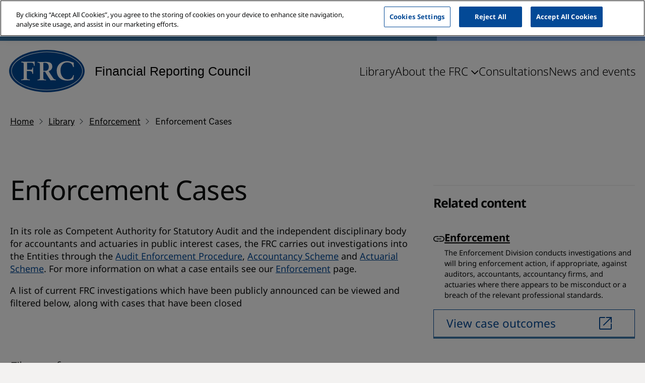

--- FILE ---
content_type: text/html; charset=utf-8
request_url: https://www.frc.org.uk/library/enforcement/enforcement-cases/
body_size: 23267
content:


<!doctype html>
<html lang="en" class="govuk-template ">
    <head>
        
        <meta charset="utf-8" />
        <title>Enforcement Cases</title>
        <meta name="description" content="View cases and outcomes." />
        <meta name="viewport" content="width=device-width, initial-scale=1, viewport-fit=cover">
        <meta name="theme-color" content="#0b0c0c">

        
        

        

        
    
        
        <script>(function(w,d,s,l,i){w[l]=w[l]||[];w[l].push({'gtm.start':
            new Date().getTime(),event:'gtm.js'});var f=d.getElementsByTagName(s)[0],
                                                      j=d.createElement(s),dl=l!='dataLayer'?'&l='+l:'';j.async=true;j.src=
                'https://www.googletagmanager.com/gtm.js?id='+i+dl;f.parentNode.insertBefore(j,f);
        })(window,document,'script','dataLayer','GTM\u002DN6RGNTC');</script>
    

    <meta http-equiv="X-UA-Compatible" content="IE=edge">

    <link rel="apple-touch-icon" sizes="180x180" href="/apple-touch-icon.png">
    <link rel="icon" type="image/png" sizes="32x32" href="/favicon-32x32.png">
    <link rel="icon" type="image/png" sizes="16x16" href="/favicon-16x16.png">
    <link rel="manifest" href="/site.webmanifest">
    <meta name="msapplication-TileColor" content="#da532c">
    <meta name="theme-color" content="#ffffff">

    
    <meta property="fb:app_id" content="" />
    <meta property="og:type" content="website" />
    <meta property="og:url" content="/library/enforcement/enforcement-cases/" />
    <meta property="og:title" content="Enforcement Cases" />
    
        
    
    <meta property="og:description" content="" />
    <meta property="og:site_name" content="FRC (Financial Reporting Council)" />
    <link rel="canonical" href="https://www.frc.org.uk/library/enforcement/enforcement-cases/">


        
        <link rel="stylesheet" type="text/css" href="/static/css/main.3976b90678c8.css">

        
    <!-- OneTrust Cookies Consent Notice start for www.frc.org.uk -->
    <script type="text/javascript" src="https://cdn.cookielaw.org/consent/980bc658-e7cc-41f5-a104-be005a67a8d7/OtAutoBlock.js" ></script>
    <script src="https://cdn.cookielaw.org/scripttemplates/otSDKStub.js"  type="text/javascript" charset="UTF-8" data-domain-script="980bc658-e7cc-41f5-a104-be005a67a8d7" ></script>
    <script type="text/javascript">
        function OptanonWrapper() { }
    </script>
    <!-- OneTrust Cookies Consent Notice end for www.frc.org.uk -->



        
    </head>

    <body class="template-enforcement-case-index">
        <script>
            document.body.className = ((document.body.className) ? document.body.className + ' js-enabled' : 'js-enabled');
        </script>
        
    
        
        <noscript><iframe src="https://www.googletagmanager.com/ns.html?id=GTM-N6RGNTC"
                          height="0" width="0" style="display:none;visibility:hidden"></iframe></noscript>
    


        <svg style="display: none;" xmlns="http://www.w3.org/2000/svg" xmlns:xlink="http://www.w3.org/1999/xlink">
    <symbol id="magnifying-glass" viewBox="0 0 43 43">
        <path d="M40.372 43 24.665 27.293c-1.194 1.035-2.588 1.841-4.18 2.419-1.593.577-3.285.866-5.077.866-4.3 0-7.943-1.493-10.929-4.48C1.493 23.114 0 19.51 0 15.289c0-4.22 1.493-7.823 4.48-10.809C7.464 1.493 11.087 0 15.348 0c4.22 0 7.813 1.493 10.78 4.48 2.966 2.985 4.449 6.588 4.449 10.809 0 1.712-.279 3.364-.836 4.957-.558 1.592-1.394 3.085-2.509 4.479L43 40.372 40.372 43ZM15.35 26.994c3.225 0 5.972-1.144 8.241-3.434 2.27-2.289 3.404-5.046 3.404-8.271 0-3.225-1.134-5.982-3.404-8.272-2.27-2.289-5.016-3.434-8.241-3.434-3.265 0-6.042 1.145-8.332 3.434-2.289 2.29-3.434 5.047-3.434 8.272 0 3.225 1.145 5.982 3.434 8.271 2.29 2.29 5.067 3.434 8.332 3.434Z" fill="currentColor"/>
    </symbol>

    <symbol id="x-fka-twitter" viewBox="0 0 24 24" fill="currentColor">
        <path d="m13.1 10.7l6.4 9.6h-4.7l-4.3-6.4-5.4 6.4h-1.4l6.1-7.4-6.1-9.2h4.7l4.1 6.1 5.1-6.1h1.4l-5.9 7zm-1.9 2.3l4.2 6.3h2.2l-5.2-7.7-0.7-0.9-4-6h-2.1l5 7.4 0.6 0.9z"></path>
    </symbol>

    <symbol id="facebook" viewBox="0 0 24 24" fill="currentColor">
        <path d="M24 12.073c0-6.627-5.373-12-12-12s-12 5.373-12 12c0 5.99 4.388 10.954 10.125 11.854v-8.385H7.078v-3.47h3.047V9.43c0-3.007 1.792-4.669 4.533-4.669 1.312 0 2.686.235 2.686.235v2.953H15.83c-1.491 0-1.956.925-1.956 1.874v2.25h3.328l-.532 3.47h-2.796v8.385C19.612 23.027 24 18.062 24 12.073z"></path>
    </symbol>

    <symbol id="chevron" viewBox="0 0 15 25">
        <path d="M10.5 12.95.6 3.05 2.75.9 14.8 12.95 2.75 25 .6 22.85l9.9-9.9Z" fill="currentColor" />
    </symbol>

    <symbol id="timer" viewBox="0 0 36 42">
        <path fill="currentColor" d="M12 3V0h12v3H12Zm4.5 22.35h3v-11.5h-3v11.5Zm1.5 16.6c-2.467 0-4.792-.475-6.975-1.425A18.387 18.387 0 0 1 5.3 36.65a18.386 18.386 0 0 1-3.875-5.725C.475 28.742 0 26.417 0 23.95c0-2.467.475-4.792 1.425-6.975A18.386 18.386 0 0 1 5.3 11.25a18.386 18.386 0 0 1 5.725-3.875C13.208 6.425 15.533 5.95 18 5.95c2.233 0 4.333.375 6.3 1.125a17.346 17.346 0 0 1 5.25 3.125l2.55-2.55 2.1 2.1-2.55 2.55c1.2 1.333 2.225 2.95 3.075 4.85.85 1.9 1.275 4.167 1.275 6.8 0 2.467-.475 4.792-1.425 6.975A18.387 18.387 0 0 1 30.7 36.65a18.387 18.387 0 0 1-5.725 3.875c-2.183.95-4.508 1.425-6.975 1.425Zm0-3c4.167 0 7.708-1.458 10.625-4.375S33 28.117 33 23.95s-1.458-7.708-4.375-10.625S22.167 8.95 18 8.95s-7.708 1.458-10.625 4.375S3 19.783 3 23.95s1.458 7.708 4.375 10.625S13.833 38.95 18 38.95Z"/>
    </symbol>

    <symbol id="arrow" viewBox="0 0 30 24">
        <path fill="currentColor" d="m11.986 23.407 2.52-2.52-7.652-7.652H30V9.671H7.015l7.46-7.088L12.02 0 0 11.418l11.986 11.99Z" />
    </symbol>

    <symbol id="microphone" viewBox="0 0 70 70">
        <path fill="currentColor" d="M35.242 51.42a13.605 13.605 0 0 0 13.59-13.59V13.59a13.589 13.589 0 1 0-27.18 0v24.24a13.606 13.606 0 0 0 13.59 13.59Zm-10.68-15.527h4.861a1.455 1.455 0 1 0 0-2.91h-4.86v-5.818h4.86a1.455 1.455 0 0 0 0-2.909h-4.86v-5.819h4.86a1.455 1.455 0 1 0 0-2.909h-4.86V13.59a10.68 10.68 0 1 1 21.359 0v2.037a1.424 1.424 0 0 0-.497-.098h-4.862a1.454 1.454 0 1 0 0 2.91h4.861c.171-.005.34-.038.498-.1v6.018a1.424 1.424 0 0 0-.497-.1h-4.862a1.454 1.454 0 0 0 0 2.91h4.861c.171-.005.34-.039.498-.101v6.02a1.424 1.424 0 0 0-.497-.101h-4.862a1.455 1.455 0 0 0 0 2.91h4.861c.171-.005.34-.039.498-.101v2.036a10.68 10.68 0 1 1-21.36 0v-1.936Z"/>
        <path fill="currentColor" d="M55.009 38.036v-5.483a1.455 1.455 0 0 0-2.91 0v5.483a16.858 16.858 0 0 1-33.715 0v-5.483a1.455 1.455 0 0 0-2.91 0v5.483a19.782 19.782 0 0 0 18.313 19.693v9.362h-7.183a1.455 1.455 0 1 0 0 2.909H43.88a1.455 1.455 0 1 0 0-2.91h-7.183V57.73A19.783 19.783 0 0 0 55.01 38.036ZM10.994 26.678a1.453 1.453 0 0 0-2.025.365 14.503 14.503 0 0 0 0 16.2 1.454 1.454 0 0 0 2.39-1.658 11.597 11.597 0 0 1 0-12.884 1.455 1.455 0 0 0-.365-2.023Z"/><path fill="#044996" d="M5.421 48.519a1.455 1.455 0 0 0 1.164-2.328 18.444 18.444 0 0 1 0-22.097 1.455 1.455 0 1 0-2.327-1.745 21.357 21.357 0 0 0 0 25.59 1.454 1.454 0 0 0 1.163.58ZM58.816 43.609a1.454 1.454 0 0 0 2.024-.365 14.496 14.496 0 0 0 0-16.2 1.454 1.454 0 0 0-2.39 1.658 11.226 11.226 0 0 1 1.957 6.444 11.39 11.39 0 0 1-1.955 6.443 1.455 1.455 0 0 0 .364 2.02Z"/>
        <path fill="currentColor" d="M64.383 48.52a1.454 1.454 0 0 0 1.164-.582 21.357 21.357 0 0 0 0-25.592 1.455 1.455 0 0 0-2.328 1.746 18.444 18.444 0 0 1 0 22.098 1.455 1.455 0 0 0 1.164 2.327v.003Z"/>
    </symbol>

    <symbol id="external" viewBox="0 0 36 36">
        <path fill="currentColor" d="M3 36c-.8 0-1.5-.3-2.1-.9-.6-.6-.9-1.3-.9-2.1V3C0 2.2.3 1.5.9.9 1.5.3 2.2 0 3 0h13.95v3H3v30h30V19.05h3V33c0 .8-.3 1.5-.9 2.1-.6.6-1.3.9-2.1.9H3Zm10.1-10.95L11 22.9 30.9 3H19.95V0H36v16.05h-3V5.15l-19.9 19.9Z"/>
    </symbol>

    <symbol id="globe" viewBox="0 0 40 40">
        <path fill="currentColor" d="M20 40c-2.8 0-5.417-.525-7.85-1.575-2.433-1.05-4.55-2.475-6.35-4.275-1.8-1.8-3.217-3.925-4.25-6.375S0 22.7 0 19.9s.517-5.408 1.55-7.825S4 7.55 5.8 5.75c1.8-1.8 3.917-3.208 6.35-4.225C14.583.508 17.2 0 20 0s5.417.508 7.85 1.525S32.4 3.95 34.2 5.75c1.8 1.8 3.217 3.908 4.25 6.325C39.483 14.492 40 17.1 40 19.9s-.517 5.425-1.55 7.875S36 32.35 34.2 34.15c-1.8 1.8-3.917 3.225-6.35 4.275C25.417 39.475 22.8 40 20 40Zm0-2.9a16.64 16.64 0 0 0 2.925-4.125c.783-1.55 1.425-3.392 1.925-5.525H15.2c.467 2 1.092 3.8 1.875 5.4A17.037 17.037 0 0 0 20 37.1Zm-4.25-.6a23.907 23.907 0 0 1-2.15-4.1c-.6-1.467-1.1-3.117-1.5-4.95H4.6c1.267 2.367 2.733 4.225 4.4 5.575 1.667 1.35 3.917 2.508 6.75 3.475Zm8.55-.05A20.02 20.02 0 0 0 30.775 33a17.907 17.907 0 0 0 4.625-5.55h-7.45c-.433 1.8-.942 3.433-1.525 4.9a22.696 22.696 0 0 1-2.125 4.1Zm-20.7-12h7.95c-.1-.9-.158-1.708-.175-2.425a91.224 91.224 0 0 1-.025-2.125c0-.833.017-1.575.05-2.225.033-.65.1-1.375.2-2.175h-8a14.58 14.58 0 0 0-.475 2.15A17.522 17.522 0 0 0 3 19.9c0 .867.042 1.642.125 2.325.083.683.242 1.425.475 2.225Zm11.05 0H25.4c.133-1.033.217-1.875.25-2.525a39.61 39.61 0 0 0 0-3.95 35.22 35.22 0 0 0-.25-2.475H14.65a35.22 35.22 0 0 0-.25 2.475 39.61 39.61 0 0 0 0 3.95c.033.65.117 1.492.25 2.525Zm13.75 0h8c.233-.8.392-1.542.475-2.225.083-.683.125-1.458.125-2.325 0-.867-.042-1.617-.125-2.25a14.58 14.58 0 0 0-.475-2.15h-7.95c.1 1.167.167 2.058.2 2.675s.05 1.192.05 1.725c0 .733-.025 1.425-.075 2.075-.05.65-.125 1.475-.225 2.475Zm-.5-11.95h7.5c-1.1-2.3-2.608-4.217-4.525-5.75-1.917-1.533-4.125-2.617-6.625-3.25a21.793 21.793 0 0 1 2.125 4c.583 1.433 1.092 3.1 1.525 5Zm-12.7 0h9.7a19.501 19.501 0 0 0-1.85-5.125C22.183 5.725 21.167 4.267 20 3c-1.067.9-1.967 2.083-2.7 3.55-.733 1.467-1.433 3.45-2.1 5.95Zm-10.6 0h7.55c.367-1.8.833-3.408 1.4-4.825A23.738 23.738 0 0 1 15.7 3.55c-2.5.633-4.683 1.7-6.55 3.2-1.867 1.5-3.383 3.417-4.55 5.75Z"/>
    </symbol>

    <symbol id="comment" viewBox="0 0 40 40">
        <path fill="currentColor" d="M8 24.05h15.65v-3H8v3Zm0-6.5h24v-3H8v3Zm0-6.5h24v-3H8v3ZM0 40V3C0 2.2.3 1.5.9.9 1.5.3 2.2 0 3 0h34c.8 0 1.5.3 2.1.9.6.6.9 1.3.9 2.1v26c0 .8-.3 1.5-.9 2.1-.6.6-1.3.9-2.1.9H8l-8 8Zm6.7-11H37V3H3v30l3.7-4Z"/>
    </symbol>

    <symbol id="link" viewBox="0 0 40 20">
        <path fill="currentColor" d="M18.5 20H10c-2.767 0-5.125-.975-7.075-2.925C.975 15.125 0 12.767 0 10c0-2.767.975-5.125 2.925-7.075C4.875.975 7.233 0 10 0h8.5v3H10c-1.944 0-3.597.68-4.958 2.038C3.68 6.397 3 8.048 3 9.988c0 1.941.68 3.595 2.042 4.962C6.402 16.317 8.056 17 10 17h8.5v3Zm-6.25-8.5v-3h15.5v3h-15.5ZM21.5 20v-3H30c1.944 0 3.597-.68 4.958-2.038 1.361-1.36 2.042-3.01 2.042-4.95 0-1.941-.68-3.595-2.042-4.962C33.598 3.683 31.944 3 30 3h-8.5V0H30c2.767 0 5.125.975 7.075 2.925C39.025 4.875 40 7.233 40 10c0 2.767-.975 5.125-2.925 7.075C35.125 19.025 32.767 20 30 20h-8.5Z"/>
    </symbol>

    <symbol id="attachment" viewBox="0 0 20 12">
        <path fill="currentColor" d="M5.5 11.5c-1.533 0-2.833-.533-3.9-1.6C.533 8.833 0 7.533 0 6s.533-2.833 1.6-3.9C2.667 1.033 3.967.5 5.5.5H16c1.1 0 2.042.392 2.825 1.175C19.608 2.458 20 3.4 20 4.5s-.392 2.042-1.175 2.825C18.042 8.108 17.1 8.5 16 8.5H6.5c-.7 0-1.292-.242-1.775-.725C4.242 7.292 4 6.7 4 6s.242-1.292.725-1.775C5.208 3.742 5.8 3.5 6.5 3.5H16V5H6.5a.968.968 0 0 0-.713.287A.968.968 0 0 0 5.5 6c0 .283.096.52.287.713.192.191.43.287.713.287H16c.7 0 1.292-.242 1.775-.725.483-.483.725-1.075.725-1.775s-.242-1.292-.725-1.775C17.292 2.242 16.7 2 16 2H5.5c-1.1 0-2.042.392-2.825 1.175C1.892 3.958 1.5 4.9 1.5 6s.392 2.042 1.175 2.825C3.458 9.608 4.4 10 5.5 10H16v1.5H5.5Z"/>
    </symbol>

    <symbol id="close-circle" viewBox="0 0 20 20">
        <path fill="currentColor" d="M10 0a10 10 0 1 0 0 20 10 10 0 0 0 0-20Zm4.25 12.83a1 1 0 1 1-1.42 1.41L10 11.41l-2.82 2.83a1 1 0 1 1-1.42-1.41L8.59 10 5.76 7.17a1 1 0 1 1 1.42-1.41L10 8.59l2.82-2.83a1 1 0 1 1 1.42 1.41L11.42 10l2.83 2.83Z"/>
    </symbol>

    <symbol id="print" viewBox="0 0 20 18">
        <path fill="currentColor" d="M14 5V2H6v3H4V0h12v5h-2Zm2 4.5c.283 0 .52-.096.712-.287A.967.967 0 0 0 17 8.5a.967.967 0 0 0-.288-.713A.968.968 0 0 0 16 7.5a.968.968 0 0 0-.713.287A.967.967 0 0 0 15 8.5c0 .283.096.52.287.713.192.191.43.287.713.287ZM14 16v-4H6v4h8Zm2 2H4v-4H0V8c0-.85.292-1.563.875-2.138S2.167 5 3 5h14c.85 0 1.563.287 2.137.862C19.712 6.438 20 7.15 20 8v6h-4v4Zm2-6V8a.967.967 0 0 0-.288-.713A.968.968 0 0 0 17 7H3a.968.968 0 0 0-.712.287A.968.968 0 0 0 2 8v4h2v-2h12v2h2Z" />
    </symbol>
    <symbol id="vimeo" viewBox="0 0 120 120">
        <path fill="currentColor" d="M87 17.9c-7.5 2.3-12.2 6.6-16.6 15.2-3.2 6.3-3.1 6.9 1 6.2 9.9-1.6 12.9 5.5 7.1 16.7-6.2 12.1-12.1 18.4-15 16-2.6-2.1-5.2-11.1-7.9-27-3.2-18.1-5.2-23.1-10.3-25.5-3-1.4-4.2-1.5-7.4-.6-4.1 1.3-12.1 7.1-21.7 15.9L10 40.5l2.2 2.8 2.3 2.8 4.1-2.2c2.2-1.2 4.8-2 5.7-1.6 2.9 1.1 6.3 9.7 11.6 29 5.7 21 7.4 25 12.6 29.5 4.4 3.9 8 4.1 15.1.8 14.2-6.6 38.8-38 44.6-57 3.6-11.8 1.1-22.2-6.2-25.8-3.6-1.8-10.6-2.2-15-.9z"/>
    </symbol>
    <symbol id="linkedin" viewBox="0 0 635 540">
        <path fill="currentColor" d="M27.8 2.4C17.3 6.2 7.7 15.1 3.8 24.8l-2.3 5.7v475l2.3 5.7c3.1 7.6 10.5 15.6 18.4 19.9l6.3 3.4h480l6.2-3.4c7.7-4.1 14.6-11.3 18.1-18.9l2.7-5.7v-477l-2.7-5.7c-3.5-7.6-10.9-15.3-18.3-19.2l-6-3.1L270 1.3C75.5 1.1 30.8 1.3 27.8 2.4zm105.1 73.5c8.4 2.6 13.7 5.9 20.2 12.8 6.3 6.6 8.9 11.1 11.4 19.7 2.3 7.7 1.6 19.9-1.4 27.8-9.6 24.9-38.7 36.8-62.4 25.5-29.4-13.9-35.8-52.1-12.6-74.7 11.9-11.5 29.5-15.9 44.8-11.1zm253.8 120.7c4.5.8 12 2.8 16.7 4.5 28.5 10.3 43.7 31.6 50.9 71.4 2.2 11.7 2.2 13.9 2.2 98v86h-79l-.6-78c-.5-71-.7-78.5-2.3-84-2.8-9.3-6.6-16.2-11.3-20.6-6.5-6-12.1-8.1-23.5-8.7-22.3-1.1-36 5.8-43.8 22.3-6.4 13.7-6.4 13.5-7 95l-.5 74h-79l-.3-127.8L209 201h77v35.5l2.7-4c13.5-20.2 35.7-34.2 59-37.4 8.4-1.2 28-.4 39 1.5zM159.8 328.7l-.3 127.8h-79l-.3-127.8L80 201h80l-.2 127.7zm421.5 141.8c-4.3 2.1-8.7 5.3-10.9 7.8-14.6 16.7-11.4 42.5 6.6 54.6 7.3 4.8 14 6.5 23.5 5.9 27.2-1.8 42.3-32.7 27.4-56-3.7-5.7-7.4-9-14.3-12.5-4.3-2.3-6.7-2.8-15.1-3.1-9.9-.4-10.1-.3-17.2 3.3zm29 2.8c7.4 3.4 13.1 8.8 16.4 15.5 2.4 4.8 2.8 7 2.8 13.7 0 6.6-.5 9-2.7 13.7-11.7 25-46.6 25.2-58.8.3-3.4-6.8-3.5-19.7-.4-26.6 7.7-16.6 26.6-24 42.7-16.6z"/>
        <path fill="currentColor" d="M585 503v19h2.5c2.5 0 2.5-.1 2.5-8.5V505h3.4c3.1 0 3.7.6 8.7 8.5 4.7 7.4 5.7 8.5 8.2 8.5 3.2 0 3.4.6-3.4-9.7l-4.8-7.1 2.7-.7c6.5-1.6 9.6-8.3 6.8-14.8-2-4.8-4.5-5.7-16.7-5.7H585v19zm20.2-13.3c1 .9 1.8 3 1.8 4.9 0 4.7-2.9 6.4-10.7 6.4H590v-13h6.7c4.8 0 7.2.5 8.5 1.7z"/>
    </symbol>
    <symbol id="event" viewBox="0 0 18 20">
        <path fill="currentColor" d="M11.5 16c-.7 0-1.292-.242-1.775-.725C9.242 14.792 9 14.2 9 13.5s.242-1.292.725-1.775C10.208 11.242 10.8 11 11.5 11s1.292.242 1.775.725c.483.483.725 1.075.725 1.775s-.242 1.292-.725 1.775c-.483.483-1.075.725-1.775.725ZM2 20c-.55 0-1.02-.196-1.413-.587A1.926 1.926 0 0 1 0 18V4c0-.55.196-1.02.588-1.413A1.926 1.926 0 0 1 2 2h1V0h2v2h8V0h2v2h1c.55 0 1.02.196 1.413.587C17.803 2.98 18 3.45 18 4v14c0 .55-.196 1.02-.587 1.413A1.926 1.926 0 0 1 16 20H2Zm0-2h14V8H2v10ZM2 6h14V4H2v2Z"/>
    </symbol>
</svg>



        

        
    

<a href="#main-content" class="skip-link" data-skip-link>Skip to main content</a>








    
        <a href="#search-results" class="skip-link" data-skip-link>Skip to results</a>
        <a href="#filters" class="skip-link" data-skip-link>Skip to page filters</a>
    





<header class="header">
    <div class="header__top">
        <div class="header__top-background layout layout--sidebar">
            
            <div class="header__secondary-nav">
                

<nav aria-label="Secondary">
    <ul class="secondary-nav">
        
            <li class="secondary-nav__item">
                


    <a class="secondary-nav__link" href="/about-us/careers/" >
        Careers at the FRC
    </a>


            </li>
        
            <li class="secondary-nav__item">
                


    <a class="secondary-nav__link" href="/contact-us/" >
        Contact us
    </a>


            </li>
        
    </ul>
</nav>
            </div>
            <div class="header__search-wrapper">
                
                    <form action="/library/" method="get" role="search" class="tbxforms header__search">
                        <input class="tbxforms-input header__search-input" id="search" type="text" placeholder="Search…" name="query">
                        <label class="u-sr-only" for="search">Search this website</label>
                        <button class="header__search-button" type="submit">
                            



<svg
    class="icon icon--magnifying-glass header__search-button-icon"
    aria-hidden="true"
    focusable="false"
>
    <use xlink:href="#magnifying-glass" href="#magnifying-glass"></use>
</svg>

                            <span class="u-sr-only">Search</span>
                        </button>
                    </form>
                
            </div>
        </div>
    </div>

    <div class="header__inner">
        <a href="/" class="header__logo-link" aria-label="Financial Reporting Council Homepage">
            <img class="header__logo" src="/static/images/frc-logo.b3966863da67.svg" alt="Financial Reporting Council Logo">

            <span class="header__logo-text">
                Financial Reporting Council
            </span>
        </a>

        <div class="header__menu-toggle">
            <button class="button button-menu-toggle" data-mobile-menu-toggle aria-haspopup="true" aria-expanded="false" aria-label="Mobile menu toggle">
                <span class="button-menu-toggle__line"></span>
                <span class="button-menu-toggle__line"></span>
                <span class="button-menu-toggle__line"></span>
                <span class="button-menu-toggle__line"></span>
            </button>
        </div>

        <div class="header__menus header__menus--desktop">
            <div data-desktop-menu>
                

<nav aria-label="Primary">
    <ul class="primary-nav" data-primary-nav>
        
            <li class="primarynav__item" >
                


    <a class="primary-nav__link" href="/library/" data-nav-link>
        Library
    </a>


            </li>
        
            <li class="primarynav__item" data-has-subnav>
                

<button class="primary-nav__link" aria-expanded="false" data-open-subnav>
    About the FRC

    



<svg
    class="icon icon--chevron primary-nav__link-icon"
    aria-hidden="true"
    focusable="false"
>
    <use xlink:href="#chevron" href="#chevron"></use>
</svg>

</button>

<div class="dropdown" data-subnav>
    <div class="layout layout--padding">
        <ul>
            
                <li class="dropdown__item">
                    


    <a class="dropdown__link" href="/about-us/" data-nav-link>
        About the FRC
    </a>


                </li>
            
                <li class="dropdown__item">
                    


    <a class="dropdown__link" href="/about-us/our-purpose/" data-nav-link>
        Our Purpose
    </a>


                </li>
            
                <li class="dropdown__item">
                    


    <a class="dropdown__link" href="/about-us/structure/" data-nav-link>
        FRC Structure
    </a>


                </li>
            
                <li class="dropdown__item">
                    


    <a class="dropdown__link" href="/about-us/role-and-responsibilities/" data-nav-link>
        Role and Responsibilities
    </a>


                </li>
            
                <li class="dropdown__item">
                    


    <a class="dropdown__link" href="/about-us/reports-plans-and-budgets/" data-nav-link>
        Reports, Plans and Budgets
    </a>


                </li>
            
                <li class="dropdown__item">
                    


    <a class="dropdown__link" href="/about-us/policies-and-procedures/" data-nav-link>
        Policies and Procedures
    </a>


                </li>
            
                <li class="dropdown__item">
                    


    <a class="dropdown__link" href="/about-us/governance-reporting/" data-nav-link>
        Governance Reporting
    </a>


                </li>
            
                <li class="dropdown__item">
                    


    <a class="dropdown__link" href="/about-us/funding/" data-nav-link>
        Funding
    </a>


                </li>
            
                <li class="dropdown__item">
                    


    <a class="dropdown__link" href="/about-us/responses-to-external-consultations/" data-nav-link>
        FRC Responses to External Consultations
    </a>


                </li>
            
                <li class="dropdown__item">
                    


    <a class="dropdown__link" href="/about-us/tribunals/" data-nav-link>
        Tribunals
    </a>


                </li>
            
                <li class="dropdown__item">
                    


    <a class="dropdown__link" href="/about-us/international-activity/" data-nav-link>
        The FRC&#x27;s International Activity
    </a>


                </li>
            
        </ul>
    </div>
</div>
            </li>
        
            <li class="primarynav__item" >
                


    <a class="primary-nav__link" href="/consultations/" data-nav-link>
        Consultations
    </a>


            </li>
        
            <li class="primarynav__item" >
                


    <a class="primary-nav__link" href="/news-and-events/" data-nav-link>
        News and events
    </a>


            </li>
        
    </ul>
</nav>

            </div>
        </div>

        <div class="header__menus header__menus--mobile" data-mobile-menu>
            

<nav aria-label="Primary">
    <ul class="primary-nav" data-primary-nav>
        
            <li class="primarynav__item" >
                


    <a class="primary-nav__link" href="/library/" data-nav-link>
        Library
    </a>


            </li>
        
            <li class="primarynav__item" data-has-subnav>
                

<button class="primary-nav__link" aria-expanded="false" data-open-subnav>
    About the FRC

    



<svg
    class="icon icon--chevron primary-nav__link-icon"
    aria-hidden="true"
    focusable="false"
>
    <use xlink:href="#chevron" href="#chevron"></use>
</svg>

</button>

<div class="dropdown" data-subnav>
    <div class="layout layout--padding">
        <ul>
            
                <li class="dropdown__item">
                    


    <a class="dropdown__link" href="/about-us/" data-nav-link>
        About the FRC
    </a>


                </li>
            
                <li class="dropdown__item">
                    


    <a class="dropdown__link" href="/about-us/our-purpose/" data-nav-link>
        Our Purpose
    </a>


                </li>
            
                <li class="dropdown__item">
                    


    <a class="dropdown__link" href="/about-us/structure/" data-nav-link>
        FRC Structure
    </a>


                </li>
            
                <li class="dropdown__item">
                    


    <a class="dropdown__link" href="/about-us/role-and-responsibilities/" data-nav-link>
        Role and Responsibilities
    </a>


                </li>
            
                <li class="dropdown__item">
                    


    <a class="dropdown__link" href="/about-us/reports-plans-and-budgets/" data-nav-link>
        Reports, Plans and Budgets
    </a>


                </li>
            
                <li class="dropdown__item">
                    


    <a class="dropdown__link" href="/about-us/policies-and-procedures/" data-nav-link>
        Policies and Procedures
    </a>


                </li>
            
                <li class="dropdown__item">
                    


    <a class="dropdown__link" href="/about-us/governance-reporting/" data-nav-link>
        Governance Reporting
    </a>


                </li>
            
                <li class="dropdown__item">
                    


    <a class="dropdown__link" href="/about-us/funding/" data-nav-link>
        Funding
    </a>


                </li>
            
                <li class="dropdown__item">
                    


    <a class="dropdown__link" href="/about-us/responses-to-external-consultations/" data-nav-link>
        FRC Responses to External Consultations
    </a>


                </li>
            
                <li class="dropdown__item">
                    


    <a class="dropdown__link" href="/about-us/tribunals/" data-nav-link>
        Tribunals
    </a>


                </li>
            
                <li class="dropdown__item">
                    


    <a class="dropdown__link" href="/about-us/international-activity/" data-nav-link>
        The FRC&#x27;s International Activity
    </a>


                </li>
            
        </ul>
    </div>
</div>
            </li>
        
            <li class="primarynav__item" >
                


    <a class="primary-nav__link" href="/consultations/" data-nav-link>
        Consultations
    </a>


            </li>
        
            <li class="primarynav__item" >
                


    <a class="primary-nav__link" href="/news-and-events/" data-nav-link>
        News and events
    </a>


            </li>
        
    </ul>
</nav>


            

<nav aria-label="Secondary">
    <ul class="secondary-nav">
        
            <li class="secondary-nav__item">
                


    <a class="secondary-nav__link" href="/about-us/careers/" >
        Careers at the FRC
    </a>


            </li>
        
            <li class="secondary-nav__item">
                


    <a class="secondary-nav__link" href="/contact-us/" >
        Contact us
    </a>


            </li>
        
    </ul>
</nav>
        </div>
    </div>
</header>


    <div class="overlay" data-overlay></div>


        
    <div class="layout layout--padding">
        
    <div class="govuk-breadcrumbs">
        <ol class="govuk-breadcrumbs__list">
            
                
            
                
                   
                        <li class="govuk-breadcrumbs__list-item">
                            <a class="govuk-breadcrumbs__link" href="/">Home</a>
                        </li>
                    
                
            
                
                   
                        <li class="govuk-breadcrumbs__list-item">
                            <a class="govuk-breadcrumbs__link" href="/library/">Library</a>
                        </li>
                   
                
            
                
                   
                        <li class="govuk-breadcrumbs__list-item">
                            <a class="govuk-breadcrumbs__link" href="/library/enforcement/">Enforcement</a>
                        </li>
                   
                
            
            <li class="govuk-breadcrumbs__list-item">
                Enforcement Cases
            </li>
        </ol>
    </div>


    </div>


        <main id="main-content" role="main">
            <div class="container">
                <div class="layout layout--padding layout--sidebar">
                    
                </div>

                
    <div class="layout layout--padding layout--sidebar">
        <div class="page page--body">
            <h1 class="heading heading--one">Enforcement Cases</h1>

            
                <div class="page__introduction">
                    <div class="rich-text"><p data-block-key="cj7kq">In its role as Competent Authority for Statutory Audit and the independent disciplinary body for accountants and actuaries in public interest cases, the FRC carries out investigations into the Entities through the <a href="/library/enforcement/audit-enforcement-procedure/">Audit Enforcement Procedure</a>, <a href="/library/enforcement/accountancy-scheme/">Accountancy Scheme</a> and <a href="/library/enforcement/actuarial-scheme/">Actuarial Scheme</a>. For more information on what a case entails see our <a href="/library/enforcement/enforcement-overview/">Enforcement</a> page.</p><p data-block-key="78qjj">A list of current FRC investigations which have been publicly announced can be viewed and filtered below, along with cases that have been closed</p></div>
                </div>
            
        </div>

        <div class="page page--sidebar">
            <div class="page__related">
                




    <div class="related-pages">
        <h2 class="related-pages__heading heading heading--five bold" id="related-heading">
            Related content
        </h2>

        <nav class="related-pages__nav" aria-labelledby="related-heading">
            <ul class="links__list">
                
                    <li class="links__list-item">
                        



<svg
    class="icon icon--link links__list-item-icon"
    aria-hidden="true"
    focusable="false"
>
    <use xlink:href="#link" href="#link"></use>
</svg>


                        <div class="links__list-item-content">
                            <a class="links__list-item-link" href="/library/enforcement/">
                                Enforcement
                            </a>

                            
                                <div class="links__list-item-desc">
                                    The Enforcement Division conducts investigations and will bring enforcement action, if appropriate, against auditors, accountants, accountancy firms, and actuaries where there appears to be misconduct or a breach of the relevant professional standards.
                                </div>
                            
                        </div>
                    </li>
                
            </ul>
        </nav>
    </div>


            </div>

            <ul class="sidebar__buttons">
                <li>
                    <a href="/library/enforcement/enforcement-cases/outcomes/" class="sidebar__button button button--feature button--icon">
                        View case outcomes

                        



<svg
    class="icon icon--external sidebar__button-icon"
    aria-hidden="true"
    focusable="false"
>
    <use xlink:href="#external" href="#external"></use>
</svg>

                    </a>
                </li>
            </ul>
        </div>
    </div>

    <div class="layout layout--padding layout--sidebar">
        <div class="filters">
            <form class="tbxforms" action="/library/enforcement/enforcement-cases/" method="get">
                <div class="search__form">
                    <h2 class="search__form-label heading heading--four">Filter enforcement cases</h2>

                    <div class="tbxforms-field">
                        <div class="tbxforms-form-group">
                            <div class="tbxforms-field">
                                <label for="id_status" class="tbxforms-label">Status</label>
                                <select name="status" id="id_status" class="tbxforms-select filters__dropdown">
                                    
                                        <option value="">All</option>
                                    
                                        <option value="current">Current</option>
                                    
                                        <option value="past">Past</option>
                                    
                                </select>
                            </div>

                            <div class="tbxforms-field">
                                <label for="id_enforcement_regime" class="tbxforms-label">Enforcement Regime</label>
                                <select name="enforcement_regime" id="id_enforcement_regime" class="tbxforms-select filters__dropdown">
                                    
                                        <option value="" selected>All</option>
                                    
                                        <option value="audit enforcement procedure">Audit Enforcement Procedure</option>
                                    
                                        <option value="accountancy scheme">Accountancy Scheme</option>
                                    
                                        <option value="actuarial scheme">Actuarial Scheme</option>
                                    
                                </select>
                            </div>

                            <div class="tbxforms-field">
                                <label for="id_audit" class="tbxforms-label">Audit / Non-Audit</label>
                                <select name="audit" id="id_audit" class="tbxforms-select filters__dropdown">
                                    
                                        <option value="" selected>All</option>
                                    
                                        <option value="audit">Audit</option>
                                    
                                        <option value="non-audit">Non-Audit</option>
                                    
                                </select>
                            </div>

                            <div class="tbxforms-field">
                                <label for="enforcement_case-filter-input" class="tbxforms-label">Search enforcement cases</label>
                                <div class="search__form-input-wrapper">
                                    <input class="tbxforms-input search__form-input" type="text" id="enforcement_case-filter-input" name="query" placeholder="Search" value="" />
                                    <div class="search__submit-wrapper">
                                        <button class="search__form-submit govuk-search__submit button button--primary" type="submit">
                                            Search

                                            



<svg
    class="icon icon--chevron govuk-search__icon"
    aria-hidden="true"
    focusable="false"
>
    <use xlink:href="#chevron" href="#chevron"></use>
</svg>

                                        </button>
                                    </div>
                                </div>
                            </div>
                        </div>
                    </div>
                </div>
            </form>
        </div>
    </div>

    <div class="layout layout--padding">
        <div class="search__results">
            
                <div class="table-container">
                    <div class="file-list">
                        <table class="govuk-table">
                            <caption class="file-list__heading" id="files-list-enforcement-cases">
                                136 Enforcement cases
                            </caption>

                            <tbody class="govuk-table__body file-list__table">
                                <tr class="govuk-table__row file-list__table-row">
                                    <th scope="col" class="file-list__table-heading">Audit Firm / Accountant / Actuary</th>
                                    <th scope="col" class="file-list__table-heading">Entity</th>
                                    <th scope="col" class="file-list__table-heading">Enforcement Regime</th>
                                    <th scope="col" class="file-list__table-heading">Audit / Non-Audit</th>
                                    <th scope="col" class="file-list__table-heading">Content and Date of Press Announcement</th>
                                    <th scope="col" class="file-list__table-heading">Status</th>
                                </tr>
                                
                                    <tr class="govuk-table__row file-list__table-row">
                                        <td class="file-list__table-cell">
                                            Accountant
                                        </td>
                                        <td class="file-list__table-cell">
                                            UK Private Company
                                        </td>
                                        <td class="file-list__table-cell">
                                            Accountancy Scheme
                                        </td>
                                        <td class="file-list__table-cell">
                                            Non-Audit
                                        </td>
                                        <td class="file-list__table-cell">
                                            <div class="rich-text"><p data-block-key="2jv6g"></p><ul><li data-block-key="bh0ap">Imposed Sanctions:<br/><a href="/news-and-events/news/2026/01/sanctions-against-nicholas-bowerman-for-failure-to-co-operate-with-an-investigation-by-the-financial-reporting-council/">16 January 2026</a></li></ul></div>
                                        </td>
                                        <td class="file-list__table-cell">
                                            Past
                                        </td>
                                    </tr>
                                
                                    <tr class="govuk-table__row file-list__table-row">
                                        <td class="file-list__table-cell">
                                            Ernst and Young (EY)
                                        </td>
                                        <td class="file-list__table-cell">
                                            Shell plc
                                        </td>
                                        <td class="file-list__table-cell">
                                            Audit Enforcement Procedure
                                        </td>
                                        <td class="file-list__table-cell">
                                            Audit
                                        </td>
                                        <td class="file-list__table-cell">
                                            <div class="rich-text"><p data-block-key="0807f"></p><ul><li data-block-key="ad2fc">Commenced Investigation:<br/><a href="/news-and-events/news/2025/12/investigation-regarding-an-audit-of-shell-plc-by-ernst-young-llp/">15 December 2025</a></li></ul></div>
                                        </td>
                                        <td class="file-list__table-cell">
                                            Current
                                        </td>
                                    </tr>
                                
                                    <tr class="govuk-table__row file-list__table-row">
                                        <td class="file-list__table-cell">
                                            Ernst and Young (EY)
                                        </td>
                                        <td class="file-list__table-cell">
                                            N/A
                                        </td>
                                        <td class="file-list__table-cell">
                                            Accountancy Scheme
                                        </td>
                                        <td class="file-list__table-cell">
                                            Audit
                                        </td>
                                        <td class="file-list__table-cell">
                                            <div class="rich-text"><p data-block-key="xhxwe"></p><ul><li data-block-key="2a8be">Commenced Investigation:<br/><a href="/news-and-events/news/2025/12/investigation-regarding-the-conduct-of-two-members-and-ernst-young-llp-in-relation-to-the-issuance-of-unauthorised-auditors-reports/">10 December 2025</a></li></ul></div>
                                        </td>
                                        <td class="file-list__table-cell">
                                            Current
                                        </td>
                                    </tr>
                                
                                    <tr class="govuk-table__row file-list__table-row">
                                        <td class="file-list__table-cell">
                                            Accountant
                                        </td>
                                        <td class="file-list__table-cell">
                                            N/A
                                        </td>
                                        <td class="file-list__table-cell">
                                            Accountancy Scheme
                                        </td>
                                        <td class="file-list__table-cell">
                                            Audit
                                        </td>
                                        <td class="file-list__table-cell">
                                            <div class="rich-text"><p data-block-key="7ua77"></p><ul><li data-block-key="d0vjf">Imposed Sanctions:<br/><a href="/news-and-events/news/2025/11/frc-imposes-sanctions-against-bdo-llp-and-two-audit-engagement-partners/">6 November 2025</a></li><li data-block-key="7ds39">Imposed Sanctions:<br/><a href="/news-and-events/news/2024/11/sanctions-against-amanda-nightingale-n%C3%A9e-cleaver/">14 November 2024</a></li></ul></div>
                                        </td>
                                        <td class="file-list__table-cell">
                                            Past
                                        </td>
                                    </tr>
                                
                                    <tr class="govuk-table__row file-list__table-row">
                                        <td class="file-list__table-cell">
                                            KPMG
                                        </td>
                                        <td class="file-list__table-cell">
                                            N Brown Group plc
                                        </td>
                                        <td class="file-list__table-cell">
                                            Audit Enforcement Procedure
                                        </td>
                                        <td class="file-list__table-cell">
                                            Audit
                                        </td>
                                        <td class="file-list__table-cell">
                                            <div class="rich-text"><p data-block-key="2bs8a"></p><ul><li data-block-key="4j62j">Imposed Sanctions:<br/><a href="/news-and-events/news/2025/10/sanctions-against-kpmg-llp-and-anthony-sykes-decision/">7 October 2025</a></li></ul></div>
                                        </td>
                                        <td class="file-list__table-cell">
                                            Past
                                        </td>
                                    </tr>
                                
                                    <tr class="govuk-table__row file-list__table-row">
                                        <td class="file-list__table-cell">
                                            Deloitte
                                        </td>
                                        <td class="file-list__table-cell">
                                            Glencore plc and Glencore Energy UK Limited (GEUK)
                                        </td>
                                        <td class="file-list__table-cell">
                                            Audit Enforcement Procedure
                                        </td>
                                        <td class="file-list__table-cell">
                                            Audit
                                        </td>
                                        <td class="file-list__table-cell">
                                            <div class="rich-text"><p data-block-key="qy03q"> </p><ul><li data-block-key="4gngn">Commenced Investigation:<br/><a href="/news-and-events/news/2025/07/investigation-regarding-the-audit-of-glencore-plc-and-its-subsidiary-glencore-energy-uk-limited-by-deloitte-llp/">23 July 2025</a></li></ul></div>
                                        </td>
                                        <td class="file-list__table-cell">
                                            Current
                                        </td>
                                    </tr>
                                
                                    <tr class="govuk-table__row file-list__table-row">
                                        <td class="file-list__table-cell">
                                            Azets Audit Services Limited
                                        </td>
                                        <td class="file-list__table-cell">
                                            Stenn Assets UK Limited and Stenn International Limited
                                        </td>
                                        <td class="file-list__table-cell">
                                            Audit Enforcement Procedure
                                        </td>
                                        <td class="file-list__table-cell">
                                            Audit
                                        </td>
                                        <td class="file-list__table-cell">
                                            <div class="rich-text"><p data-block-key="pmmgp"></p><ul><li data-block-key="5tgtu">Commenced Investigation:<br/><a href="/news-and-events/news/2025/07/investigation-regarding-the-audits-of-stenn-by-azets-and-deloitte/">10 July 2025</a></li></ul></div>
                                        </td>
                                        <td class="file-list__table-cell">
                                            Current
                                        </td>
                                    </tr>
                                
                                    <tr class="govuk-table__row file-list__table-row">
                                        <td class="file-list__table-cell">
                                            Deloitte
                                        </td>
                                        <td class="file-list__table-cell">
                                            Stenn Assets UK Limited and Stenn International Limited
                                        </td>
                                        <td class="file-list__table-cell">
                                            Audit Enforcement Procedure
                                        </td>
                                        <td class="file-list__table-cell">
                                            Audit
                                        </td>
                                        <td class="file-list__table-cell">
                                            <div class="rich-text"><p data-block-key="jg2zj"></p><ul><li data-block-key="a409f">Commenced Investigation:<br/><a href="/news-and-events/news/2025/07/investigation-regarding-the-audits-of-stenn-by-azets-and-deloitte/">10 July 2025</a></li></ul></div>
                                        </td>
                                        <td class="file-list__table-cell">
                                            Current
                                        </td>
                                    </tr>
                                
                                    <tr class="govuk-table__row file-list__table-row">
                                        <td class="file-list__table-cell">
                                            KPMG
                                        </td>
                                        <td class="file-list__table-cell">
                                            Carr&#x27;s Group plc
                                        </td>
                                        <td class="file-list__table-cell">
                                            Audit Enforcement Procedure
                                        </td>
                                        <td class="file-list__table-cell">
                                            Audit
                                        </td>
                                        <td class="file-list__table-cell">
                                            <div class="rich-text"><p data-block-key="5nrze"></p><ul><li data-block-key="d0pp2">Imposed Sanctions:<br/><a href="/news-and-events/news/2025/06/sanctions-20250610/">12 June 2025</a></li><li data-block-key="dmt6g">Commenced Investigation:<br/><a href="/news-and-events/news/2023/04/investigation-regarding-the-audit-of-carrs-group-plc-by-kpmg-llp/">18 April 2023</a></li></ul></div>
                                        </td>
                                        <td class="file-list__table-cell">
                                            Past
                                        </td>
                                    </tr>
                                
                                    <tr class="govuk-table__row file-list__table-row">
                                        <td class="file-list__table-cell">
                                            Accountant
                                        </td>
                                        <td class="file-list__table-cell">
                                            Thurrock Council
                                        </td>
                                        <td class="file-list__table-cell">
                                            Accountancy Scheme
                                        </td>
                                        <td class="file-list__table-cell">
                                            Non-Audit
                                        </td>
                                        <td class="file-list__table-cell">
                                            <div class="rich-text"><p data-block-key="5lvj9"></p><ul><li data-block-key="bt4hk">Imposed Sanctions:<br/><a href="/news-and-events/news/2025/05/sanctions-in-relation-to-the-operations-and-investment-activities-of-thurrock-council/">8 May 2025</a></li><li data-block-key="fr2o">Commenced investigation:<br/><a href="/news-and-events/news/2024/01/investigation-regarding-the-conduct-of-a-member-in-relation-to-thurrock-councils-operations-and-investment-activities/"> 3 January 2024</a><br/></li></ul></div>
                                        </td>
                                        <td class="file-list__table-cell">
                                            Past
                                        </td>
                                    </tr>
                                
                                    <tr class="govuk-table__row file-list__table-row">
                                        <td class="file-list__table-cell">
                                            Ernst and Young (EY)
                                        </td>
                                        <td class="file-list__table-cell">
                                            Post Office Limited
                                        </td>
                                        <td class="file-list__table-cell">
                                            Audit Enforcement Procedure
                                        </td>
                                        <td class="file-list__table-cell">
                                            Audit
                                        </td>
                                        <td class="file-list__table-cell">
                                            <div class="rich-text"><p data-block-key="hoyzl"></p><ul><li data-block-key="c8gq5">Commenced Investigation:<br/><a href="/news-and-events/news/2025/04/investigation-regarding-the-audits-of-post-office-limited-by-ernst-young-llp/">16 April 2025</a></li></ul></div>
                                        </td>
                                        <td class="file-list__table-cell">
                                            Current
                                        </td>
                                    </tr>
                                
                                    <tr class="govuk-table__row file-list__table-row">
                                        <td class="file-list__table-cell">
                                            Ernst and Young (EY)
                                        </td>
                                        <td class="file-list__table-cell">
                                            Stirling Water Seafield Finance plc
                                        </td>
                                        <td class="file-list__table-cell">
                                            Audit Enforcement Procedure
                                        </td>
                                        <td class="file-list__table-cell">
                                            Audit
                                        </td>
                                        <td class="file-list__table-cell">
                                            <div class="rich-text"><p data-block-key="hn51e"></p><ul><li data-block-key="bhktl">Imposed Sanctions:<br/><a href="/news-and-events/news/2025/04/sanctions-against-ernst-young-llp-and-mr-christopher-voogd/">14 April 2025</a></li><li data-block-key="6mmc1">Commenced Investigation:<br/><a href="https://www.frc.org.uk/news/january-2023/investigation-regarding-audit-of-stirling-water-se">13 January 2023</a></li></ul></div>
                                        </td>
                                        <td class="file-list__table-cell">
                                            Past
                                        </td>
                                    </tr>
                                
                                    <tr class="govuk-table__row file-list__table-row">
                                        <td class="file-list__table-cell">
                                            Ernst and Young (EY)
                                        </td>
                                        <td class="file-list__table-cell">
                                            Thomas Cook Group plc
                                        </td>
                                        <td class="file-list__table-cell">
                                            Audit Enforcement Procedure
                                        </td>
                                        <td class="file-list__table-cell">
                                            Audit
                                        </td>
                                        <td class="file-list__table-cell">
                                            <div class="rich-text"><p data-block-key="rgfrw"></p><ul><li data-block-key="edt2g">Imposed Sanctions:<br/><a href="/news-and-events/news/2025/04/sanctions-against-ernst-young-llp-and-richard-wilson/">10 April 2025</a></li><li data-block-key="ctkcg">Extension of Investigation:<br/><a href="/news-and-events/news/2019/12/investigations-into-the-audit-of-the-financial-statements-of-thomas-cook-group-plc/">19 December 2019</a></li><li data-block-key="chn7p">Commenced Investigation:<br/><a href="/news-and-events/news/2019/09/investigation-in-connection-with-the-financial-statements-of-thomas-cook-group-plc/">1 October 2019</a></li><li data-block-key="cf843">Update:<br/><a href="/news-and-events/news/2019/09/frc-statement-regarding-thomas-cook/">24 September 2019</a></li></ul></div>
                                        </td>
                                        <td class="file-list__table-cell">
                                            Past
                                        </td>
                                    </tr>
                                
                                    <tr class="govuk-table__row file-list__table-row">
                                        <td class="file-list__table-cell">
                                            BDO
                                        </td>
                                        <td class="file-list__table-cell">
                                            Home REIT plc
                                        </td>
                                        <td class="file-list__table-cell">
                                            Audit Enforcement Procedure
                                        </td>
                                        <td class="file-list__table-cell">
                                            Audit
                                        </td>
                                        <td class="file-list__table-cell">
                                            <div class="rich-text"><p data-block-key="uyjrg"></p><ul><li data-block-key="3i0g9">Commenced Investigation:<br/><a href="/news-and-events/news/2025/04/investigation-regarding-the-audit-of-home-reit-plc-by-bdo-llp/"> 8 April 2025</a><br/></li></ul></div>
                                        </td>
                                        <td class="file-list__table-cell">
                                            Current
                                        </td>
                                    </tr>
                                
                                    <tr class="govuk-table__row file-list__table-row">
                                        <td class="file-list__table-cell">
                                            PwC
                                        </td>
                                        <td class="file-list__table-cell">
                                            Wyelands Bank plc
                                        </td>
                                        <td class="file-list__table-cell">
                                            Audit Enforcement Procedure
                                        </td>
                                        <td class="file-list__table-cell">
                                            Audit
                                        </td>
                                        <td class="file-list__table-cell">
                                            <div class="rich-text"><p data-block-key="nv5kc"></p><ul><li data-block-key="c4dlq">Imposed Sanctions:<br/><a href="/news-and-events/news/2025/03/sanctions-against-pricewaterhousecoopers-llp-and-jonathan-hinchliffe/">25 March 2025</a></li><li data-block-key="5qtpk">Commenced Investigation:<br/><a href="/news-and-events/news/2021/06/investigation-into-pwc-for-its-audit-of-wyelands-bank-plc/">28 June 2021</a></li></ul></div>
                                        </td>
                                        <td class="file-list__table-cell">
                                            Past
                                        </td>
                                    </tr>
                                
                                    <tr class="govuk-table__row file-list__table-row">
                                        <td class="file-list__table-cell">
                                            MacIntyre Hudson LLP
                                        </td>
                                        <td class="file-list__table-cell">
                                            ISG Limited
                                        </td>
                                        <td class="file-list__table-cell">
                                            Audit Enforcement Procedure
                                        </td>
                                        <td class="file-list__table-cell">
                                            Audit
                                        </td>
                                        <td class="file-list__table-cell">
                                            <div class="rich-text"><p data-block-key="r95dn"></p><ul><li data-block-key="clfgk">Commenced Investigation:<br/><a href="/news-and-events/news/2025/03/investigation-regarding-the-audit-of-isg-limited-by-macintyre-hudson-llp/">18 March 2025</a></li></ul></div>
                                        </td>
                                        <td class="file-list__table-cell">
                                            Current
                                        </td>
                                    </tr>
                                
                                    <tr class="govuk-table__row file-list__table-row">
                                        <td class="file-list__table-cell">
                                            Ernst and Young (EY)
                                        </td>
                                        <td class="file-list__table-cell">
                                            Public Interest Entity and a related non-PIE entity
                                        </td>
                                        <td class="file-list__table-cell">
                                            Audit Enforcement Procedure
                                        </td>
                                        <td class="file-list__table-cell">
                                            Audit
                                        </td>
                                        <td class="file-list__table-cell">
                                            <div class="rich-text"><p data-block-key="cik1q"></p><ul><li data-block-key="50cjf">Commenced Investigation:<br/><a href="/news-and-events/news/2025/03/investigation-regarding-an-audit-by-ernst-young-llp/">13 March 2025</a></li></ul></div>
                                        </td>
                                        <td class="file-list__table-cell">
                                            Current
                                        </td>
                                    </tr>
                                
                                    <tr class="govuk-table__row file-list__table-row">
                                        <td class="file-list__table-cell">
                                            Accountant
                                        </td>
                                        <td class="file-list__table-cell">
                                            Woking Council
                                        </td>
                                        <td class="file-list__table-cell">
                                            Accountancy Scheme
                                        </td>
                                        <td class="file-list__table-cell">
                                            Non-Audit
                                        </td>
                                        <td class="file-list__table-cell">
                                            <div class="rich-text"><p data-block-key="17n7h"></p><ul><li data-block-key="3o0mj">Commenced Investigation:<br/><a href="/news-and-events/news/2025/02/investigation-regarding-the-conduct-of-two-individual-accountants-in-relation-to-woking-borough-councils-operations-and-investment-activities/">13 February 2025</a></li></ul></div>
                                        </td>
                                        <td class="file-list__table-cell">
                                            Current
                                        </td>
                                    </tr>
                                
                                    <tr class="govuk-table__row file-list__table-row">
                                        <td class="file-list__table-cell">
                                            KPMG
                                        </td>
                                        <td class="file-list__table-cell">
                                            Entain plc
                                        </td>
                                        <td class="file-list__table-cell">
                                            Audit Enforcement Procedure
                                        </td>
                                        <td class="file-list__table-cell">
                                            Audit
                                        </td>
                                        <td class="file-list__table-cell">
                                            <div class="rich-text"><p data-block-key="1z8lj"> </p><ul><li data-block-key="67eg2">Commenced Investigation:<br/> <a href="/news-and-events/news/2025/01/investigation-regarding-the-audit-of-entain-plc-by-kpmg-llp/">20 January 2025</a><br/></li></ul></div>
                                        </td>
                                        <td class="file-list__table-cell">
                                            Current
                                        </td>
                                    </tr>
                                
                                    <tr class="govuk-table__row file-list__table-row">
                                        <td class="file-list__table-cell">
                                            Crowe UK
                                        </td>
                                        <td class="file-list__table-cell">
                                            Akazoo Ltd
                                        </td>
                                        <td class="file-list__table-cell">
                                            Audit Enforcement Procedure
                                        </td>
                                        <td class="file-list__table-cell">
                                            Audit
                                        </td>
                                        <td class="file-list__table-cell">
                                            <div class="rich-text"><ul><li data-block-key="d7e1y">Imposed Sanctions:<br/><a href="/news-and-events/news/2024/12/sanctions-against-crowe-uk-llp-and-nigel-bostock/">10 December 2024</a></li><li data-block-key="cc74t">Commenced Investigation:<br/><a href="/news-and-events/news/2021/10/investigation-regarding-the-audit-of-akazoo-ltd-by-crowe-uk-llp/">4 October 2021</a></li></ul></div>
                                        </td>
                                        <td class="file-list__table-cell">
                                            Past
                                        </td>
                                    </tr>
                                
                                    <tr class="govuk-table__row file-list__table-row">
                                        <td class="file-list__table-cell">
                                            Accountant
                                        </td>
                                        <td class="file-list__table-cell">
                                            Autonomy Corporation plc
                                        </td>
                                        <td class="file-list__table-cell">
                                            Accountancy Scheme
                                        </td>
                                        <td class="file-list__table-cell">
                                            Non-Audit
                                        </td>
                                        <td class="file-list__table-cell">
                                            <div class="rich-text"><ul><li data-block-key="t4dsi">Update:<br/><a href="/news-and-events/news/2019/05/stephen-chamberlain-former-vice-president-of-finance-of-autonomy-corporation-plc/">19 August 2024</a></li><li data-block-key="5i1b0">Imposed Sanctions:<br/><a href="/news-and-events/news/2024/07/sanction-against-sushovan-hussain-in-relation-to-autonomy-corporation-plc/">11 July 2024</a></li><li data-block-key="8v91e">Update:<br/><a href="/news-and-events/news/2019/05/stephen-chamberlain-former-vice-president-of-finance-of-autonomy-corporation-plc/">7 May 2019</a></li><li data-block-key="2pdqc">Update:<br/><a href="/news-and-events/news/2018/11/sushovan-hussain-former-cfo-of-autonomy-corporation-plc/">27 November 2018</a></li><li data-block-key="ag0ak">Formal Complaint:<br/><a href="/news-and-events/news/2018/05/disciplinary-action-in-relation-to-autonomy-corporation-plc/">31 May 2018</a></li></ul></div>
                                        </td>
                                        <td class="file-list__table-cell">
                                            Past
                                        </td>
                                    </tr>
                                
                                    <tr class="govuk-table__row file-list__table-row">
                                        <td class="file-list__table-cell">
                                            Ernst and Young (EY)
                                        </td>
                                        <td class="file-list__table-cell">
                                            Evraz plc
                                        </td>
                                        <td class="file-list__table-cell">
                                            Audit Enforcement Procedure
                                        </td>
                                        <td class="file-list__table-cell">
                                            Audit
                                        </td>
                                        <td class="file-list__table-cell">
                                            <div class="rich-text"><p data-block-key="vp78w"></p><ul><li data-block-key="693ns">Imposed Sanctions:<br/><a href="/news-and-events/news/2024/08/sanctions-against-ernst-young-llp/">07 August 2024</a></li><li data-block-key="ae9p7">Commenced Investigation:<br/><a href="https://www.frc.org.uk/news-and-events/news/2023/04/investigation-regarding-an-audit-conducted-by-ernst-young-llp/">20 April 2023</a></li></ul></div>
                                        </td>
                                        <td class="file-list__table-cell">
                                            Past
                                        </td>
                                    </tr>
                                
                                    <tr class="govuk-table__row file-list__table-row">
                                        <td class="file-list__table-cell">
                                            Deloitte
                                        </td>
                                        <td class="file-list__table-cell">
                                            Lookers plc
                                        </td>
                                        <td class="file-list__table-cell">
                                            Audit Enforcement Procedure
                                        </td>
                                        <td class="file-list__table-cell">
                                            Audit
                                        </td>
                                        <td class="file-list__table-cell">
                                            <div class="rich-text"><ul><li data-block-key="g48p2">Investigation announced:<br/><a href="/news-and-events/news/2021/03/investigation-into-deloitte-for-the-audits-of-lookers-plc/">12 March 2021</a></li></ul></div>
                                        </td>
                                        <td class="file-list__table-cell">
                                            Current
                                        </td>
                                    </tr>
                                
                                    <tr class="govuk-table__row file-list__table-row">
                                        <td class="file-list__table-cell">
                                            MacIntyre Hudson LLP
                                        </td>
                                        <td class="file-list__table-cell">
                                            MRG Finance UK plc
                                        </td>
                                        <td class="file-list__table-cell">
                                            Audit Enforcement Procedure
                                        </td>
                                        <td class="file-list__table-cell">
                                            Audit
                                        </td>
                                        <td class="file-list__table-cell">
                                            <div class="rich-text"><ul><li data-block-key="h2qry">Imposed Sanctions:<br/><a href="/news-and-events/news/2024/07/sanctions-against-macintyre-hudson-llp-deborah-weston-and-geeta-morgan/">9 July 2024</a></li><li data-block-key="9nc8">Commenced Investigation:<br/><a href="/news-and-events/news/2022/01/investigation-regarding-the-audit-of-mrg-finance-by-macintyre-hudson/">7 January 2022</a></li></ul></div>
                                        </td>
                                        <td class="file-list__table-cell">
                                            Past
                                        </td>
                                    </tr>
                                
                                    <tr class="govuk-table__row file-list__table-row">
                                        <td class="file-list__table-cell">
                                            KPMG
                                        </td>
                                        <td class="file-list__table-cell">
                                            Carillion plc
                                        </td>
                                        <td class="file-list__table-cell">
                                            Audit Enforcement Procedure
                                        </td>
                                        <td class="file-list__table-cell">
                                            Audit
                                        </td>
                                        <td class="file-list__table-cell">
                                            <div class="rich-text"><ul><li data-block-key="u0kjz">Publication of Final Settlement Decision Notices:<br/><a href="/news-and-events/news/2024/05/publication-of-final-settlement-decision-notices-in-respect-of-kpmg-and-two-former-partners/">9 May 2024</a></li><li data-block-key="8dgg">Imposed Sanctions:<br/><a href="/news-and-events/news/2023/10/sanctions-against-kpmg-llp-kpmg-audit-plc-and-two-former-partners/">12 October 2023</a></li><li data-block-key="1c4de">Initial Investigation Report Delivered:<br/><a href="/news-and-events/news/2021/03/frc-delivers-initial-investigation-report-into-kpmgs-2013-audit-of-carillion-plc/">1 March 2021</a></li><li data-block-key="ev51a">Initial Investigation Report Delivered:<br/><a href="/news-and-events/news/2020/09/frc-delivers-initial-investigation-report-into-audit-of-carillion-plc/">21 September 2020</a></li><li data-block-key="auu80">Update:<br/><a href="/news-and-events/news/2020/01/update-on-frc-investigations-in-relation-to-carillion/">10 January 2020</a></li><li data-block-key="3abq2">Extension of Investigation:<br/><a href="/news-and-events/news/2019/02/extension-of-investigations-related-to-the-financial-statements-of-carillion-plc/">26 February 2019</a></li><li data-block-key="6c1td">Update:<br/><a href="/news-and-events/news/2019/01/update-on-frc-investigations-in-relation-to-carillion-2/">22 January 2019</a></li><li data-block-key="7mohu">Update:<br/><a href="/news-and-events/news/2018/05/update-on-frc-investigations-in-relation-to-carillion-3/">16 May 2018</a></li><li data-block-key="8cok1">Commenced Investigation:<br/><a href="/news-and-events/news/2018/01/investigation-into-the-audit-of-the-financial-statements-of-carillion-plc/">29 January 2018</a></li></ul></div>
                                        </td>
                                        <td class="file-list__table-cell">
                                            Past
                                        </td>
                                    </tr>
                                
                                    <tr class="govuk-table__row file-list__table-row">
                                        <td class="file-list__table-cell">
                                            Maclntyre Hudson LLP
                                        </td>
                                        <td class="file-list__table-cell">
                                            Public Interest Entity
                                        </td>
                                        <td class="file-list__table-cell">
                                            Audit Enforcement Procedure
                                        </td>
                                        <td class="file-list__table-cell">
                                            Audit
                                        </td>
                                        <td class="file-list__table-cell">
                                            <div class="rich-text"><p data-block-key="4107d"> </p><ul><li data-block-key="e0vdc">Commenced Investigation:<br/><a href="/news-and-events/news/2024/05/investigation-regarding-an-audit-by-maclntyre-hudson-llp/"> 16 May 2024</a></li></ul></div>
                                        </td>
                                        <td class="file-list__table-cell">
                                            Current
                                        </td>
                                    </tr>
                                
                                    <tr class="govuk-table__row file-list__table-row">
                                        <td class="file-list__table-cell">
                                            Ernst and Young (EY)
                                        </td>
                                        <td class="file-list__table-cell">
                                            London Capital &amp; Finance plc
                                        </td>
                                        <td class="file-list__table-cell">
                                            Audit Enforcement Procedure
                                        </td>
                                        <td class="file-list__table-cell">
                                            Audit
                                        </td>
                                        <td class="file-list__table-cell">
                                            <div class="rich-text"><ul><li data-block-key="3hlny">Imposed Sanctions:<br/><a href="/news-and-events/news/2024/05/sanctions-against-three-audit-firms-over-the-audits-of-london-capital-finance-plc/">07 May 2024</a></li><li data-block-key="588gm">Commenced Investigation:<br/><a href="/news-and-events/news/2020/06/frc-launches-investigations-into-three-audit-firms-over-the-audits-of-london-capital-finance-plc/">24 June 2020</a></li></ul></div>
                                        </td>
                                        <td class="file-list__table-cell">
                                            Past
                                        </td>
                                    </tr>
                                
                                    <tr class="govuk-table__row file-list__table-row">
                                        <td class="file-list__table-cell">
                                            PwC
                                        </td>
                                        <td class="file-list__table-cell">
                                            London Capital &amp; Finance plc
                                        </td>
                                        <td class="file-list__table-cell">
                                            Audit Enforcement Procedure
                                        </td>
                                        <td class="file-list__table-cell">
                                            Audit
                                        </td>
                                        <td class="file-list__table-cell">
                                            <div class="rich-text"><ul><li data-block-key="w4vvk">Imposed Sanctions:<br/><a href="/news-and-events/news/2024/05/sanctions-against-three-audit-firms-over-the-audits-of-london-capital-finance-plc/">07 May 2024</a></li><li data-block-key="8nj05">Commenced Investigation:<br/> <a href="/news-and-events/news/2020/06/frc-launches-investigations-into-three-audit-firms-over-the-audits-of-london-capital-finance-plc/">24 June 2020</a></li></ul></div>
                                        </td>
                                        <td class="file-list__table-cell">
                                            Past
                                        </td>
                                    </tr>
                                
                                    <tr class="govuk-table__row file-list__table-row">
                                        <td class="file-list__table-cell">
                                            Oliver Clive &amp; Co
                                        </td>
                                        <td class="file-list__table-cell">
                                            London Capital &amp; Finance plc
                                        </td>
                                        <td class="file-list__table-cell">
                                            Audit Enforcement Procedure
                                        </td>
                                        <td class="file-list__table-cell">
                                            Audit
                                        </td>
                                        <td class="file-list__table-cell">
                                            <div class="rich-text"><ul><li data-block-key="5dnhe">Imposed Sanctions:<br/><a href="/news-and-events/news/2024/05/sanctions-against-three-audit-firms-over-the-audits-of-london-capital-finance-plc/">07 May 2024</a></li><li data-block-key="92d0j">Commenced Investigation:<br/><a href="/news-and-events/news/2020/06/frc-launches-investigations-into-three-audit-firms-over-the-audits-of-london-capital-finance-plc/">24 June 2020</a></li></ul></div>
                                        </td>
                                        <td class="file-list__table-cell">
                                            Past
                                        </td>
                                    </tr>
                                
                                    <tr class="govuk-table__row file-list__table-row">
                                        <td class="file-list__table-cell">
                                            KPMG
                                        </td>
                                        <td class="file-list__table-cell">
                                            M&amp;C Saatchi plc
                                        </td>
                                        <td class="file-list__table-cell">
                                            Audit Enforcement Procedure
                                        </td>
                                        <td class="file-list__table-cell">
                                            Audit
                                        </td>
                                        <td class="file-list__table-cell">
                                            <div class="rich-text"><p data-block-key="dlxpb"></p><ul><li data-block-key="ecu9h">Imposed Sanctions: <br/><a href="/news-and-events/news/2024/03/sanctions-against-kpmg-llp-and-audit-partner/"> 04 March 2024</a></li></ul></div>
                                        </td>
                                        <td class="file-list__table-cell">
                                            Past
                                        </td>
                                    </tr>
                                
                                    <tr class="govuk-table__row file-list__table-row">
                                        <td class="file-list__table-cell">
                                            PwC
                                        </td>
                                        <td class="file-list__table-cell">
                                            Intu Properties plc
                                        </td>
                                        <td class="file-list__table-cell">
                                            Audit Enforcement Procedure
                                        </td>
                                        <td class="file-list__table-cell">
                                            Audit
                                        </td>
                                        <td class="file-list__table-cell">
                                            <div class="rich-text"><ul><li data-block-key="7ng0x">Closure of Investigation:<br/> <a href="/news-and-events/news/2023/12/closure-of-investigation-regarding-the-audit-of-intu-properties-plc-by-pricewaterhousecoopers-llp/">19 December 2023</a></li><li data-block-key="53s2q">Commenced Investigation:<br/> <a href="/news-and-events/news/2023/02/investigation-regarding-the-audit-of-intu-properties-plc-by-pwc-llp/">16 February 2023</a></li></ul></div>
                                        </td>
                                        <td class="file-list__table-cell">
                                            Past
                                        </td>
                                    </tr>
                                
                                    <tr class="govuk-table__row file-list__table-row">
                                        <td class="file-list__table-cell">
                                            KPMG
                                        </td>
                                        <td class="file-list__table-cell">
                                            Eddie Stobart Logistics plc
                                        </td>
                                        <td class="file-list__table-cell">
                                            Audit Enforcement Procedure
                                        </td>
                                        <td class="file-list__table-cell">
                                            Audit
                                        </td>
                                        <td class="file-list__table-cell">
                                            <div class="rich-text"><ul><li data-block-key="i5azs">Imposed Sanctions:<br/><a href="/news-and-events/news/2023/06/sanctions-against-kpmg-llp-and-former-audit-partner/">29 June 2023</a></li><li data-block-key="9h2ib">Commenced Investigation:<br/><a href="/news-and-events/news/2020/05/frc-launches-investigations-into-kpmg-and-pwc-over-the-audits-of-eddie-stobart-logistics-plc/">26 May 2020</a></li></ul></div>
                                        </td>
                                        <td class="file-list__table-cell">
                                            Past
                                        </td>
                                    </tr>
                                
                                    <tr class="govuk-table__row file-list__table-row">
                                        <td class="file-list__table-cell">
                                            PwC
                                        </td>
                                        <td class="file-list__table-cell">
                                            Eddie Stobart Logistics plc
                                        </td>
                                        <td class="file-list__table-cell">
                                            Audit Enforcement Procedure
                                        </td>
                                        <td class="file-list__table-cell">
                                            Audit
                                        </td>
                                        <td class="file-list__table-cell">
                                            <div class="rich-text"><ul><li data-block-key="vgo3n">Imposed Sanctions:<br/><a href="/news-and-events/news/2023/06/sanctions-against-pricewaterhousecoopers-llp-and-audit-partner/">29 June 2023</a></li><li data-block-key="6m6n2">Commenced Investigation:<br/><a href="/news-and-events/news/2020/05/frc-launches-investigations-into-kpmg-and-pwc-over-the-audits-of-eddie-stobart-logistics-plc/">26 May 2020</a></li></ul></div>
                                        </td>
                                        <td class="file-list__table-cell">
                                            Past
                                        </td>
                                    </tr>
                                
                                    <tr class="govuk-table__row file-list__table-row">
                                        <td class="file-list__table-cell">
                                            Deloitte
                                        </td>
                                        <td class="file-list__table-cell">
                                            Joules Group plc
                                        </td>
                                        <td class="file-list__table-cell">
                                            Audit Enforcement Procedure
                                        </td>
                                        <td class="file-list__table-cell">
                                            Audit
                                        </td>
                                        <td class="file-list__table-cell">
                                            <div class="rich-text"><ul><li data-block-key="cd7e4">Commenced Investigation:<br/><a href="/news-and-events/news/2023/05/investigation-regarding-the-audit-of-joules-group-plc-by-deloitte-llp/">09 May 2023</a></li></ul></div>
                                        </td>
                                        <td class="file-list__table-cell">
                                            Current
                                        </td>
                                    </tr>
                                
                                    <tr class="govuk-table__row file-list__table-row">
                                        <td class="file-list__table-cell">
                                            KPMG
                                        </td>
                                        <td class="file-list__table-cell">
                                            TheWorks.co.uk plc
                                        </td>
                                        <td class="file-list__table-cell">
                                            Audit Enforcement Procedure
                                        </td>
                                        <td class="file-list__table-cell">
                                            Audit
                                        </td>
                                        <td class="file-list__table-cell">
                                            <div class="rich-text"><ul><li data-block-key="nfk0q">Imposed Sanctions:<br/><a href="/news-and-events/news/2023/04/sanctions-against-kpmg-llp-and-anthony-sykes/">26 April 2023</a></li></ul></div>
                                        </td>
                                        <td class="file-list__table-cell">
                                            Past
                                        </td>
                                    </tr>
                                
                                    <tr class="govuk-table__row file-list__table-row">
                                        <td class="file-list__table-cell">
                                            Ernst and Young (EY)
                                        </td>
                                        <td class="file-list__table-cell">
                                            Made.com Group plc
                                        </td>
                                        <td class="file-list__table-cell">
                                            Audit Enforcement Procedure
                                        </td>
                                        <td class="file-list__table-cell">
                                            Audit
                                        </td>
                                        <td class="file-list__table-cell">
                                            <div class="rich-text"><ul><li data-block-key="rh314">Commenced Investigation:<br/> <a href="/news-and-events/news/2023/04/investigation-regarding-the-audit-of-madecom-group-plc-by-ernst-young-llp/">20 April 2023</a></li></ul></div>
                                        </td>
                                        <td class="file-list__table-cell">
                                            Current
                                        </td>
                                    </tr>
                                
                                    <tr class="govuk-table__row file-list__table-row">
                                        <td class="file-list__table-cell">
                                            KPMG
                                        </td>
                                        <td class="file-list__table-cell">
                                            Luceco plc
                                        </td>
                                        <td class="file-list__table-cell">
                                            Audit Enforcement Procedure
                                        </td>
                                        <td class="file-list__table-cell">
                                            Audit
                                        </td>
                                        <td class="file-list__table-cell">
                                            <div class="rich-text"><ul><li data-block-key="ridyn">Imposed Sanctions:<br/><a href="/news-and-events/news/2023/04/sanctions-against-kpmg-llp-and-mr-stuart-peter-james-smith/">13 April 2023</a></li></ul></div>
                                        </td>
                                        <td class="file-list__table-cell">
                                            Past
                                        </td>
                                    </tr>
                                
                                    <tr class="govuk-table__row file-list__table-row">
                                        <td class="file-list__table-cell">
                                            Accountant
                                        </td>
                                        <td class="file-list__table-cell">
                                            Sports Direct International plc
                                        </td>
                                        <td class="file-list__table-cell">
                                            Accountancy Scheme
                                        </td>
                                        <td class="file-list__table-cell">
                                            Non-Audit
                                        </td>
                                        <td class="file-list__table-cell">
                                            <div class="rich-text"><ul><li data-block-key="eq6rw"> Closure of Investigation:<br/><a href="/news-and-events/news/2023/03/closure-of-investigation-under-the-accountancy-scheme/">17 March 2023</a></li><li data-block-key="bcn9v">Commenced Investigation:<br/><a href="/news-and-events/news/2016/11/investigations-into-the-preparation-approval-and-audit-of-the-financial-statements-of-sports-direct-international-plc/">28 November 2016</a></li></ul></div>
                                        </td>
                                        <td class="file-list__table-cell">
                                            Past
                                        </td>
                                    </tr>
                                
                                    <tr class="govuk-table__row file-list__table-row">
                                        <td class="file-list__table-cell">
                                            PwC
                                        </td>
                                        <td class="file-list__table-cell">
                                            Babcock International Group plc and  Devonport Royal Dockyard Limited
                                        </td>
                                        <td class="file-list__table-cell">
                                            Audit Enforcement Procedure
                                        </td>
                                        <td class="file-list__table-cell">
                                            Audit
                                        </td>
                                        <td class="file-list__table-cell">
                                            <div class="rich-text"><ul><li data-block-key="7b19v">Imposed Sanctions:<br/><a href="/news-and-events/news/2023/03/sanctions-against-pwc-and-two-former-audit-partners/">8 March 2023</a></li><li data-block-key="4ma0">Commenced Investigation:<br/><a href="/news-and-events/news/2022/01/investigation-regarding-the-audits-of-babcock-international-group-plc-by-pricewaterhousecoopers-llp/">17 January 2022</a></li></ul></div>
                                        </td>
                                        <td class="file-list__table-cell">
                                            Past
                                        </td>
                                    </tr>
                                
                                    <tr class="govuk-table__row file-list__table-row">
                                        <td class="file-list__table-cell">
                                            Accountant
                                        </td>
                                        <td class="file-list__table-cell">
                                            Serco Group plc
                                        </td>
                                        <td class="file-list__table-cell">
                                            Accountancy Scheme
                                        </td>
                                        <td class="file-list__table-cell">
                                            Non-Audit
                                        </td>
                                        <td class="file-list__table-cell">
                                            <div class="rich-text"><ul><li data-block-key="c52vj">Closure of Investigation:<br/><a href="/news-and-events/news/2023/02/closure-of-investigation-under-accountancy-scheme/">21 February 2023</a></li><li data-block-key="3jjfh">Commenced Investigation:<br/><a href="/news-and-events/news/2016/06/investigation-into-the-preparation-approval-and-audit-of-the-financial-statements-of-companies-within-the-serco-group/">8 June 2016</a></li></ul></div>
                                        </td>
                                        <td class="file-list__table-cell">
                                            Past
                                        </td>
                                    </tr>
                                
                                    <tr class="govuk-table__row file-list__table-row">
                                        <td class="file-list__table-cell">
                                            Shipleys
                                        </td>
                                        <td class="file-list__table-cell">
                                            Zaim Credit Systems plc
                                        </td>
                                        <td class="file-list__table-cell">
                                            Audit Enforcement Procedure
                                        </td>
                                        <td class="file-list__table-cell">
                                            Audit
                                        </td>
                                        <td class="file-list__table-cell">
                                            <div class="rich-text"><ul><li data-block-key="0as4m"> Commenced Investigation:<br/><a href="/news-and-events/news/2023/01/investigation-regarding-the-audit-of-zaim-credit-systems-plc-by-shipleys-llp/">18 January 2023</a></li></ul></div>
                                        </td>
                                        <td class="file-list__table-cell">
                                            Current
                                        </td>
                                    </tr>
                                
                                    <tr class="govuk-table__row file-list__table-row">
                                        <td class="file-list__table-cell">
                                            Deloitte
                                        </td>
                                        <td class="file-list__table-cell">
                                            SIG plc
                                        </td>
                                        <td class="file-list__table-cell">
                                            Audit Enforcement Procedure
                                        </td>
                                        <td class="file-list__table-cell">
                                            Audit
                                        </td>
                                        <td class="file-list__table-cell">
                                            <div class="rich-text"><ul><li data-block-key="b0kfd">Imposed Sanctions:<br/><a href="/news-and-events/news/2022/12/sanctions-against-deloitte-llp-and-simon-manning/">22 December 2022</a></li><li data-block-key="8emv3">Commenced Investigation:<br/><a href="/news-and-events/news/2018/06/investigation-into-the-financial-statements-of-sig-plc/">28 June 2018</a></li></ul></div>
                                        </td>
                                        <td class="file-list__table-cell">
                                            Past
                                        </td>
                                    </tr>
                                
                                    <tr class="govuk-table__row file-list__table-row">
                                        <td class="file-list__table-cell">
                                            Accountant
                                        </td>
                                        <td class="file-list__table-cell">
                                            Quindell plc
                                        </td>
                                        <td class="file-list__table-cell">
                                            Accountancy Scheme
                                        </td>
                                        <td class="file-list__table-cell">
                                            Non-Audit
                                        </td>
                                        <td class="file-list__table-cell">
                                            <div class="rich-text"><ul><li data-block-key="auskl">Closure of Investigation:<br/><a href="/news-and-events/news/2022/11/closure-of-investigation-into-the-financial-statements-of-quindell-plc/">4 November 2022</a></li><li data-block-key="3lin1">Commenced Investigation:<br/><a href="/news-and-events/news/2015/08/quindell-plc/">5 August 2015</a></li></ul></div>
                                        </td>
                                        <td class="file-list__table-cell">
                                            Past
                                        </td>
                                    </tr>
                                
                                    <tr class="govuk-table__row file-list__table-row">
                                        <td class="file-list__table-cell">
                                            Accountant
                                        </td>
                                        <td class="file-list__table-cell">
                                            Redcentric plc
                                        </td>
                                        <td class="file-list__table-cell">
                                            Accountancy Scheme
                                        </td>
                                        <td class="file-list__table-cell">
                                            Non-Audit
                                        </td>
                                        <td class="file-list__table-cell">
                                            <div class="rich-text"><ul><li data-block-key="uv3h8">Settlement Agreement and Particulars of Fact and Misconduct:<br/><a href="/documents/1965/Explanatory_memorandum_to_the_settlement_agreement.pdf">7 October 2022</a></li><li data-block-key="7mtu4">Commenced Investigation:<br/><a href="/news-and-events/news/2017/07/accountancy-scheme-investigation-opened-regarding-the-financial-statements-of-redcentric-plc/">25 July 2017</a></li></ul></div>
                                        </td>
                                        <td class="file-list__table-cell">
                                            Past
                                        </td>
                                    </tr>
                                
                                    <tr class="govuk-table__row file-list__table-row">
                                        <td class="file-list__table-cell">
                                            Mazars
                                        </td>
                                        <td class="file-list__table-cell">
                                            Studio Retail Group plc
                                        </td>
                                        <td class="file-list__table-cell">
                                            Audit Enforcement Procedure
                                        </td>
                                        <td class="file-list__table-cell">
                                            Audit
                                        </td>
                                        <td class="file-list__table-cell">
                                            <div class="rich-text"><ul><li data-block-key="yg9ry">Commenced Investigation:<br/><a href="/news-and-events/news/2022/10/investigation-regarding-the-audit-of-studio-retail-group-plc-by-mazars-llp/">6 October 2022</a></li></ul></div>
                                        </td>
                                        <td class="file-list__table-cell">
                                            Current
                                        </td>
                                    </tr>
                                
                                    <tr class="govuk-table__row file-list__table-row">
                                        <td class="file-list__table-cell">
                                            KPMG
                                        </td>
                                        <td class="file-list__table-cell">
                                            Carillion and Regenersis plc
                                        </td>
                                        <td class="file-list__table-cell">
                                            Accountancy Scheme
                                        </td>
                                        <td class="file-list__table-cell">
                                            Audit
                                        </td>
                                        <td class="file-list__table-cell">
                                            <div class="rich-text"><p data-block-key="oedz8"></p><ul><li data-block-key="st8b">Tribunal Report:<br/><a href="/news-and-events/news/2022/09/disciplinary-tribunal-report-following-sanctions-against-kpmg-llp-and-others-in-connection-with-audit-quality-reviews-of-regenersis-carillion-audits/">27 September 2022</a></li><li data-block-key="92pdd">Imposed Sanctions:<br/><a href="/news-and-events/news/2022/07/sanctions-against-kpmg-and-others-in-connection-with-regenersis-carillion-audits/">25 July 2022</a></li><li data-block-key="d86au">Settlement Agreement:<br/><a href="/news-and-events/news/2022/01/settlement-with-kpmg-llp-and-stuart-smith/">18 January 2022</a></li><li data-block-key="1gbf0">Disciplinary Hearing:<br/><a href="/news-and-events/news/2021/12/disciplinary-tribunal-hearing-of-the-formal-complaint-against-kpmg-and-others/">16 December 2021</a></li><li data-block-key="9oruc">Commenced Investigation:<br/><a href="/news-and-events/news/2019/01/update-on-frc-investigations-in-relation-to-carillion-2/">22 January 2019</a></li></ul></div>
                                        </td>
                                        <td class="file-list__table-cell">
                                            Past
                                        </td>
                                    </tr>
                                
                                    <tr class="govuk-table__row file-list__table-row">
                                        <td class="file-list__table-cell">
                                            PwC
                                        </td>
                                        <td class="file-list__table-cell">
                                            BT Group plc
                                        </td>
                                        <td class="file-list__table-cell">
                                            Audit Enforcement Procedure
                                        </td>
                                        <td class="file-list__table-cell">
                                            Audit
                                        </td>
                                        <td class="file-list__table-cell">
                                            <div class="rich-text"><ul><li data-block-key="sn0rp">Imposed Sanctions:<br/><a href="/news-and-events/news/2022/08/sanctions-against-pricewaterhousecoopers-llp-and-audit-partner-2/">8 August 2022</a></li><li data-block-key="5us2v">Commenced Investigation:<br/><a href="/news-and-events/news/2017/06/investigation-opened-into-the-audit-of-the-financial-statements-of-bt-group-plc/">29 June 2017</a></li></ul></div>
                                        </td>
                                        <td class="file-list__table-cell">
                                            Past
                                        </td>
                                    </tr>
                                
                                    <tr class="govuk-table__row file-list__table-row">
                                        <td class="file-list__table-cell">
                                            Grant Thornton
                                        </td>
                                        <td class="file-list__table-cell">
                                            Sports Direct International plc
                                        </td>
                                        <td class="file-list__table-cell">
                                            Audit Enforcement Procedure
                                        </td>
                                        <td class="file-list__table-cell">
                                            Audit
                                        </td>
                                        <td class="file-list__table-cell">
                                            <div class="rich-text"><ul><li data-block-key="p5tkp">Imposed Sanctions:<br/><a href="/news-and-events/news/2022/07/sanctions-against-grant-thornton-uk-llp-and-philip-westerman/">18 July 2022</a></li><li data-block-key="c2icr">Update:<br/><a href="/news-and-events/news/2020/02/the-financial-reporting-council-v-sports-direct-international-plc/">18 February 2020</a></li><li data-block-key="14i2b">Update:<br/><a href="/news-and-events/news/2018/09/the-financial-reporting-council-v-sports-direct-international-plc-2/">11 September 2018</a></li><li data-block-key="4c53b">Commenced Investigation:<br/><a href="/news-and-events/news/2016/11/investigations-into-the-preparation-approval-and-audit-of-the-financial-statements-of-sports-direct-international-plc/">28 November 2016</a></li></ul></div>
                                        </td>
                                        <td class="file-list__table-cell">
                                            Past
                                        </td>
                                    </tr>
                                
                                    <tr class="govuk-table__row file-list__table-row">
                                        <td class="file-list__table-cell">
                                            UHY Hacker Young
                                        </td>
                                        <td class="file-list__table-cell">
                                            Laura Ashley Holdings plc
                                        </td>
                                        <td class="file-list__table-cell">
                                            Audit Enforcement Procedure
                                        </td>
                                        <td class="file-list__table-cell">
                                            Audit
                                        </td>
                                        <td class="file-list__table-cell">
                                            <div class="rich-text"><ul><li data-block-key="6a9g6">Imposed Sanctions:<br/><a href="/news-and-events/news/2022/07/sanctions-against-uhy-hacker-young-llp-and-martin-jones-in-relation-to-laura-ashley-holdings-plc/">13 July 2022</a></li></ul></div>
                                        </td>
                                        <td class="file-list__table-cell">
                                            Past
                                        </td>
                                    </tr>
                                
                                    <tr class="govuk-table__row file-list__table-row">
                                        <td class="file-list__table-cell">
                                            PwC
                                        </td>
                                        <td class="file-list__table-cell">
                                            Galliford Try plc
                                        </td>
                                        <td class="file-list__table-cell">
                                            Audit Enforcement Procedure
                                        </td>
                                        <td class="file-list__table-cell">
                                            Audit
                                        </td>
                                        <td class="file-list__table-cell">
                                            <div class="rich-text"><ul><li data-block-key="nlqpv">Imposed Sanctions:<br/><a href="/news-and-events/news/2022/06/sanctions-against-pricewaterhousecoopers-llp-and-audit-partner-in-relation-to-pwcs-audit-of-galliford-try/">7 June 2022</a></li></ul></div>
                                        </td>
                                        <td class="file-list__table-cell">
                                            Past
                                        </td>
                                    </tr>
                                
                                    <tr class="govuk-table__row file-list__table-row">
                                        <td class="file-list__table-cell">
                                            PwC
                                        </td>
                                        <td class="file-list__table-cell">
                                            Kier Group plc
                                        </td>
                                        <td class="file-list__table-cell">
                                            Audit Enforcement Procedure
                                        </td>
                                        <td class="file-list__table-cell">
                                            Audit
                                        </td>
                                        <td class="file-list__table-cell">
                                            <div class="rich-text"><ul><li data-block-key="r2jor">Imposed Sanctions:<br/><a href="/news-and-events/news/2022/06/sanctions-against-pricewaterhousecoopers-llp-and-audit-partner-in-relation-to-pwcs-audit-of-kier/">7 June 2022</a></li></ul></div>
                                        </td>
                                        <td class="file-list__table-cell">
                                            Past
                                        </td>
                                    </tr>
                                
                                    <tr class="govuk-table__row file-list__table-row">
                                        <td class="file-list__table-cell">
                                            KPMG
                                        </td>
                                        <td class="file-list__table-cell">
                                            Rolls-Royce Group plc
                                        </td>
                                        <td class="file-list__table-cell">
                                            Audit Enforcement Procedure
                                        </td>
                                        <td class="file-list__table-cell">
                                            Audit
                                        </td>
                                        <td class="file-list__table-cell">
                                            <div class="rich-text"><ul><li data-block-key="18dsj">Imposed Sanctions:<br/><a href="/news-and-events/news/2022/05/sanctions-against-kpmg-and-anthony-sykes/">24 May 2022</a></li><li data-block-key="cm46i">Commenced Investigation:<br/><a href="/news-and-events/news/2017/05/frc-launch-investigation-into-kpmg-in-relation-to-the-audit-of-the-financial-statements-of-rolls-royce-group/">4 May 2017</a></li></ul></div>
                                        </td>
                                        <td class="file-list__table-cell">
                                            Past
                                        </td>
                                    </tr>
                                
                                    <tr class="govuk-table__row file-list__table-row">
                                        <td class="file-list__table-cell">
                                            King &amp; King
                                        </td>
                                        <td class="file-list__table-cell">
                                            Liberty Speciality Steels Ltd
                                        </td>
                                        <td class="file-list__table-cell">
                                            Audit Enforcement Procedure
                                        </td>
                                        <td class="file-list__table-cell">
                                            Audit
                                        </td>
                                        <td class="file-list__table-cell">
                                            <div class="rich-text"><ul><li data-block-key="k6szn"> Commenced Investigation:<br/><a href="/news-and-events/news/2022/05/investigation-regarding-four-audits-by-king-king/">4 May 2022</a></li></ul></div>
                                        </td>
                                        <td class="file-list__table-cell">
                                            Current
                                        </td>
                                    </tr>
                                
                                    <tr class="govuk-table__row file-list__table-row">
                                        <td class="file-list__table-cell">
                                            King &amp; King
                                        </td>
                                        <td class="file-list__table-cell">
                                            Alvance British Aluminium Ltd
                                        </td>
                                        <td class="file-list__table-cell">
                                            Audit Enforcement Procedure
                                        </td>
                                        <td class="file-list__table-cell">
                                            Audit
                                        </td>
                                        <td class="file-list__table-cell">
                                            <div class="rich-text"><ul><li data-block-key="b0bds">Commenced Investigation:<br/><a href="/news-and-events/news/2022/05/investigation-regarding-four-audits-by-king-king/">4 May 2022</a></li></ul></div>
                                        </td>
                                        <td class="file-list__table-cell">
                                            Current
                                        </td>
                                    </tr>
                                
                                    <tr class="govuk-table__row file-list__table-row">
                                        <td class="file-list__table-cell">
                                            King &amp; King
                                        </td>
                                        <td class="file-list__table-cell">
                                            Liberty Steel Newport Ltd
                                        </td>
                                        <td class="file-list__table-cell">
                                            Audit Enforcement Procedure
                                        </td>
                                        <td class="file-list__table-cell">
                                            Audit
                                        </td>
                                        <td class="file-list__table-cell">
                                            <div class="rich-text"><ul><li data-block-key="eg3gq"> Commenced Investigation: <br/><a href="/news-and-events/news/2022/05/investigation-regarding-four-audits-by-king-king/">4 May 2022</a></li></ul></div>
                                        </td>
                                        <td class="file-list__table-cell">
                                            Current
                                        </td>
                                    </tr>
                                
                                    <tr class="govuk-table__row file-list__table-row">
                                        <td class="file-list__table-cell">
                                            King &amp; King
                                        </td>
                                        <td class="file-list__table-cell">
                                            Liberty Performance Steels Ltd
                                        </td>
                                        <td class="file-list__table-cell">
                                            Audit Enforcement Procedure
                                        </td>
                                        <td class="file-list__table-cell">
                                            Audit
                                        </td>
                                        <td class="file-list__table-cell">
                                            <div class="rich-text"><ul><li data-block-key="tsuq3">Commenced Investigation:<br/><a href="/news-and-events/news/2022/05/investigation-regarding-four-audits-by-king-king/">4 May 2022</a></li></ul></div>
                                        </td>
                                        <td class="file-list__table-cell">
                                            Current
                                        </td>
                                    </tr>
                                
                                    <tr class="govuk-table__row file-list__table-row">
                                        <td class="file-list__table-cell">
                                            Deloitte
                                        </td>
                                        <td class="file-list__table-cell">
                                            Mitie Group plc
                                        </td>
                                        <td class="file-list__table-cell">
                                            Audit Enforcement Procedure
                                        </td>
                                        <td class="file-list__table-cell">
                                            Audit
                                        </td>
                                        <td class="file-list__table-cell">
                                            <div class="rich-text"><ul><li data-block-key="0zcld">Imposed Sanctions:<br/><a href="/news-and-events/news/2022/04/sanctions-against-deloitte-llp-and-john-charlton/">21 April 2022</a></li><li data-block-key="8unn4">Commenced Investigation:<br/><a href="/news-and-events/news/2017/07/investigation-opened-into-the-audit-of-the-financial-statements-of-mitie-group-plc/">31 July 2017</a></li></ul></div>
                                        </td>
                                        <td class="file-list__table-cell">
                                            Past
                                        </td>
                                    </tr>
                                
                                    <tr class="govuk-table__row file-list__table-row">
                                        <td class="file-list__table-cell">
                                            Deloitte
                                        </td>
                                        <td class="file-list__table-cell">
                                            Go-Ahead Group plc
                                        </td>
                                        <td class="file-list__table-cell">
                                            Audit Enforcement Procedure
                                        </td>
                                        <td class="file-list__table-cell">
                                            Audit
                                        </td>
                                        <td class="file-list__table-cell">
                                            <div class="rich-text"><ul><li data-block-key="60xu0">Commenced Investigation: <br/><a href="/news-and-events/news/2022/04/investigation-regarding-the-audit-of-go-ahead-group-plc-by-deloitte-llp/">12 April 2022</a></li></ul></div>
                                        </td>
                                        <td class="file-list__table-cell">
                                            Current
                                        </td>
                                    </tr>
                                
                                    <tr class="govuk-table__row file-list__table-row">
                                        <td class="file-list__table-cell">
                                            KPMG
                                        </td>
                                        <td class="file-list__table-cell">
                                            Revolution Bars Group plc
                                        </td>
                                        <td class="file-list__table-cell">
                                            Audit Enforcement Procedure
                                        </td>
                                        <td class="file-list__table-cell">
                                            Audit
                                        </td>
                                        <td class="file-list__table-cell">
                                            <div class="rich-text"><ul><li data-block-key="b9ikt">Imposed Sanctions:<br/><a href="/news-and-events/news/2022/03/sanctions-against-kpmg-llp-and-mr-michael-neil-frankish/">8 March 2022</a></li></ul></div>
                                        </td>
                                        <td class="file-list__table-cell">
                                            Past
                                        </td>
                                    </tr>
                                
                                    <tr class="govuk-table__row file-list__table-row">
                                        <td class="file-list__table-cell">
                                            HW Fisher
                                        </td>
                                        <td class="file-list__table-cell">
                                            Liberty Commodities Ltd
                                        </td>
                                        <td class="file-list__table-cell">
                                            Audit Enforcement Procedure
                                        </td>
                                        <td class="file-list__table-cell">
                                            Audit
                                        </td>
                                        <td class="file-list__table-cell">
                                            <div class="rich-text"><ul><li data-block-key="90fx7">Commenced Investigation: <br/><a href="/news-and-events/news/2022/02/investigation-regarding-the-audit-of-liberty-commodities-limited-by-hw-fisher-llp/">10 February 2022</a></li></ul></div>
                                        </td>
                                        <td class="file-list__table-cell">
                                            Current
                                        </td>
                                    </tr>
                                
                                    <tr class="govuk-table__row file-list__table-row">
                                        <td class="file-list__table-cell">
                                            KPMG
                                        </td>
                                        <td class="file-list__table-cell">
                                            Conviviality plc
                                        </td>
                                        <td class="file-list__table-cell">
                                            Audit Enforcement Procedure
                                        </td>
                                        <td class="file-list__table-cell">
                                            Audit
                                        </td>
                                        <td class="file-list__table-cell">
                                            <div class="rich-text"><ul><li data-block-key="mrqgy">Imposed Sanctions:<br/><a href="/news-and-events/news/2022/01/sanctions-against-kpmg-llp-and-nicola-quayle/">19 January 2022</a></li><li data-block-key="9onbg">Commenced Investigation:<br/><a href="/news-and-events/news/2018/07/investigation-into-the-financial-statements-of-conviviality-plc/">3 July 2018</a></li></ul></div>
                                        </td>
                                        <td class="file-list__table-cell">
                                            Past
                                        </td>
                                    </tr>
                                
                                    <tr class="govuk-table__row file-list__table-row">
                                        <td class="file-list__table-cell">
                                            PwC
                                        </td>
                                        <td class="file-list__table-cell">
                                            Babcock International Group plc
                                        </td>
                                        <td class="file-list__table-cell">
                                            Audit Enforcement Procedure
                                        </td>
                                        <td class="file-list__table-cell">
                                            Audit
                                        </td>
                                        <td class="file-list__table-cell">
                                            <div class="rich-text"><ul><li data-block-key="0r70l">Commenced Investigation:<br/><a href="/news-and-events/news/2022/01/investigation-regarding-the-audits-of-babcock-international-group-plc-by-pricewaterhousecoopers-llp/">17 January 2022</a></li></ul></div>
                                        </td>
                                        <td class="file-list__table-cell">
                                            Current
                                        </td>
                                    </tr>
                                
                                    <tr class="govuk-table__row file-list__table-row">
                                        <td class="file-list__table-cell">
                                            Accountant
                                        </td>
                                        <td class="file-list__table-cell">
                                            Conviviality plc
                                        </td>
                                        <td class="file-list__table-cell">
                                            Accountancy Scheme
                                        </td>
                                        <td class="file-list__table-cell">
                                            Non-Audit
                                        </td>
                                        <td class="file-list__table-cell">
                                            <div class="rich-text"><ul><li data-block-key="n44i5">Closure of Investigation:<br/><a href="/news-and-events/news/2021/12/closure-of-investigation-into-the-financial-statements-of-conviviality-plc/">3 December 2021</a></li><li data-block-key="vft">Commenced Investigation:<br/><a href="/news-and-events/news/2018/07/investigation-into-the-financial-statements-of-conviviality-plc/">3 July 2018</a></li></ul></div>
                                        </td>
                                        <td class="file-list__table-cell">
                                            Past
                                        </td>
                                    </tr>
                                
                                    <tr class="govuk-table__row file-list__table-row">
                                        <td class="file-list__table-cell">
                                            Grant Thornton
                                        </td>
                                        <td class="file-list__table-cell">
                                            Interserve plc
                                        </td>
                                        <td class="file-list__table-cell">
                                            Audit Enforcement Procedure
                                        </td>
                                        <td class="file-list__table-cell">
                                            Audit
                                        </td>
                                        <td class="file-list__table-cell">
                                            <div class="rich-text"><ul><li data-block-key="sluqi">Imposed Sanctions:<br/><a href="/news-and-events/news/2021/11/sanctions-against-grant-thornton-and-a-partner/">1 November 2021</a></li><li data-block-key="2u2h">Commenced Investigation:<br/><a href="/news-and-events/news/2019/04/investigation-in-connection-with-the-audit-of-the-financial-statements-of-interserve-plc/">11 April 2019</a></li></ul></div>
                                        </td>
                                        <td class="file-list__table-cell">
                                            Past
                                        </td>
                                    </tr>
                                
                                    <tr class="govuk-table__row file-list__table-row">
                                        <td class="file-list__table-cell">
                                            BDO
                                        </td>
                                        <td class="file-list__table-cell">
                                            NMCN plc
                                        </td>
                                        <td class="file-list__table-cell">
                                            Audit Enforcement Procedure
                                        </td>
                                        <td class="file-list__table-cell">
                                            Audit
                                        </td>
                                        <td class="file-list__table-cell">
                                            <div class="rich-text"><ul><li data-block-key="93l82">Commenced Investigation:<br/><a href="/news-and-events/news/2021/10/investigation-regarding-the-audit-of-nmcn-plc-by-bdo-llp/">21 October 2021</a></li></ul></div>
                                        </td>
                                        <td class="file-list__table-cell">
                                            Current
                                        </td>
                                    </tr>
                                
                                    <tr class="govuk-table__row file-list__table-row">
                                        <td class="file-list__table-cell">
                                            KPMG
                                        </td>
                                        <td class="file-list__table-cell">
                                            Silentnight Group Ltd
                                        </td>
                                        <td class="file-list__table-cell">
                                            Accountancy Scheme
                                        </td>
                                        <td class="file-list__table-cell">
                                            Non-Audit
                                        </td>
                                        <td class="file-list__table-cell">
                                            <div class="rich-text"><ul><li data-block-key="nzxfc">Tribunal Report:<br/><a href="/news-and-events/news/2021/10/publication-of-the-report-of-the-disciplinary-tribunal-following-sanctions-against-kpmg-llp-and-a-former-partner-in-relation-to-silentnight/">13 October 2021</a></li><li data-block-key="8gr7a">Imposed Sanctions:<br/><a href="/news-and-events/news/2021/08/sanctions-against-kpmg-and-former-partner-in-relation-to-silentnight/">5 August 2021</a></li><li data-block-key="61ss9">Disciplinary Hearing:<br/><a href="/news-and-events/news/2020/10/disciplinary-tribunal-hearing/">30 October 2020</a></li><li data-block-key="cfchu">Formal Complaint:<br/><a href="/news-and-events/news/2018/11/formal-complaint-delivered-against-kpmg-and-david-costley-wood-relating-to-silentnight/">22 November 2018</a></li></ul></div>
                                        </td>
                                        <td class="file-list__table-cell">
                                            Past
                                        </td>
                                    </tr>
                                
                                    <tr class="govuk-table__row file-list__table-row">
                                        <td class="file-list__table-cell">
                                            Mazars
                                        </td>
                                        <td class="file-list__table-cell">
                                            French Connection Group plc
                                        </td>
                                        <td class="file-list__table-cell">
                                            Audit Enforcement Procedure
                                        </td>
                                        <td class="file-list__table-cell">
                                            Audit
                                        </td>
                                        <td class="file-list__table-cell">
                                            <div class="rich-text"><ul><li data-block-key="4kmhw">Commenced Investigation:<br/><a href="/news-and-events/news/2021/10/investigation-regarding-the-audit-of-french-connection-by-mazars/">6 October 2021</a></li></ul></div>
                                        </td>
                                        <td class="file-list__table-cell">
                                            Past
                                        </td>
                                    </tr>
                                
                                    <tr class="govuk-table__row file-list__table-row">
                                        <td class="file-list__table-cell">
                                            Grant Thornton
                                        </td>
                                        <td class="file-list__table-cell">
                                            Patisserie Holdings plc
                                        </td>
                                        <td class="file-list__table-cell">
                                            Audit Enforcement Procedure
                                        </td>
                                        <td class="file-list__table-cell">
                                            Audit
                                        </td>
                                        <td class="file-list__table-cell">
                                            <div class="rich-text"><ul><li data-block-key="dgf4q">Imposed Sanctions:<br/><a href="/news-and-events/news/2021/09/sanctions-against-grant-thornton-uk-llp-and-david-newstead/">27 September 2021</a></li><li data-block-key="cibo4">Commenced Investigation:<br/><a href="/news-and-events/news/2018/11/investigations-in-connection-with-the-financial-statements-of-patisserie-holdings-plc/">21 November 2018</a></li></ul></div>
                                        </td>
                                        <td class="file-list__table-cell">
                                            Past
                                        </td>
                                    </tr>
                                
                                    <tr class="govuk-table__row file-list__table-row">
                                        <td class="file-list__table-cell">
                                            Deloitte
                                        </td>
                                        <td class="file-list__table-cell">
                                            Serco Group plc
                                        </td>
                                        <td class="file-list__table-cell">
                                            Accountancy Scheme
                                        </td>
                                        <td class="file-list__table-cell">
                                            Audit
                                        </td>
                                        <td class="file-list__table-cell">
                                            <div class="rich-text"><ul><li data-block-key="48q8m">Particulars of Fact and Misconduct:<br/><a href="/documents/5537/Deloitte_Serco_-_Particulars_Of_Fact_And_Acts_Of_Misconduct.pdf">27 August 2021</a></li><li data-block-key="6fj3f">Settlement Agreement:<br/><a href="/news-and-events/news/2019/10/sanctions-against-ross-howard-in-relation-to-the-audit-of-serco-geografix-ltd/">29 October 2019</a></li><li data-block-key="6hegi">Imposed Sanctions:<br/><a href="/news-and-events/news/2019/07/sanctions-against-deloitte-and-helen-george-in-relation-to-the-audit-of-serco-geografix-limited/">4 July 2019</a></li><li data-block-key="dvu1v">Commenced Investigation:<br/><a href="/news-and-events/news/2016/06/investigation-into-the-preparation-approval-and-audit-of-the-financial-statements-of-companies-within-the-serco-group/">8 June 2016</a></li></ul></div>
                                        </td>
                                        <td class="file-list__table-cell">
                                            Past
                                        </td>
                                    </tr>
                                
                                    <tr class="govuk-table__row file-list__table-row">
                                        <td class="file-list__table-cell">
                                            Ernst and Young (EY)
                                        </td>
                                        <td class="file-list__table-cell">
                                            Stagecoach Group plc
                                        </td>
                                        <td class="file-list__table-cell">
                                            Audit Enforcement Procedure
                                        </td>
                                        <td class="file-list__table-cell">
                                            Audit
                                        </td>
                                        <td class="file-list__table-cell">
                                            <div class="rich-text"><ul><li data-block-key="x8zvt">Imposed Sanctions:<br/><a href="/news-and-events/news/2021/08/sanctions-against-ernst-young-llp-and-mark-harvey/">25 August 2021</a></li></ul></div>
                                        </td>
                                        <td class="file-list__table-cell">
                                            Past
                                        </td>
                                    </tr>
                                
                                    <tr class="govuk-table__row file-list__table-row">
                                        <td class="file-list__table-cell">
                                            KPMG
                                        </td>
                                        <td class="file-list__table-cell">
                                            Quindell plc
                                        </td>
                                        <td class="file-list__table-cell">
                                            Accountancy Scheme
                                        </td>
                                        <td class="file-list__table-cell">
                                            Audit
                                        </td>
                                        <td class="file-list__table-cell">
                                            <div class="rich-text"><ul><li data-block-key="upe1l">Settlement Agreement and Particulars of Fact and Misconduct:<br/><a href="/documents/746/KPMG_Quindell_Settlement_Agreement.pdf">18 August 2021</a></li><li data-block-key="c30r9">Imposed Sanctions:<br/><a href="/news-and-events/news/2018/06/sanctions-in-relation-to-the-audit-of-quindell-plc/">11 June 2018</a></li><li data-block-key="5mav2">Update:<br/><a href="/news-and-events/news/2015/08/quindell-plc/">5 August 2015</a></li></ul></div>
                                        </td>
                                        <td class="file-list__table-cell">
                                            Past
                                        </td>
                                    </tr>
                                
                                    <tr class="govuk-table__row file-list__table-row">
                                        <td class="file-list__table-cell">
                                            Saffrey Champness
                                        </td>
                                        <td class="file-list__table-cell">
                                            Greensill Capital (UK) Ltd
                                        </td>
                                        <td class="file-list__table-cell">
                                            Audit Enforcement Procedure
                                        </td>
                                        <td class="file-list__table-cell">
                                            Audit
                                        </td>
                                        <td class="file-list__table-cell">
                                            <div class="rich-text"><ul><li data-block-key="8jh50">Commenced Investigation:<br/><a href="/news-and-events/news/2021/06/investigation-into-saffery-champness-for-its-audit-of-greensill-capital-uk-ltd/">28 June 2021</a></li></ul></div>
                                        </td>
                                        <td class="file-list__table-cell">
                                            Current
                                        </td>
                                    </tr>
                                
                                    <tr class="govuk-table__row file-list__table-row">
                                        <td class="file-list__table-cell">
                                            UHY Hacker Young
                                        </td>
                                        <td class="file-list__table-cell">
                                            Inch Kenneth Kajang Rubber plc (“IKKR”)
                                        </td>
                                        <td class="file-list__table-cell">
                                            Audit Enforcement Procedure
                                        </td>
                                        <td class="file-list__table-cell">
                                            Audit
                                        </td>
                                        <td class="file-list__table-cell">
                                            <div class="rich-text"><ul><li data-block-key="xy5my">Imposed Sanctions:<br/><a href="/news-and-events/news/2021/05/sanctions-against-uhy-hacker-young-llp-and-julie-zhuge-wilson/">13 May 2021</a></li></ul></div>
                                        </td>
                                        <td class="file-list__table-cell">
                                            Past
                                        </td>
                                    </tr>
                                
                                    <tr class="govuk-table__row file-list__table-row">
                                        <td class="file-list__table-cell">
                                            Haysmacintyre
                                        </td>
                                        <td class="file-list__table-cell">
                                            Associated British Engineering plc
                                        </td>
                                        <td class="file-list__table-cell">
                                            Audit Enforcement Procedure
                                        </td>
                                        <td class="file-list__table-cell">
                                            Audit
                                        </td>
                                        <td class="file-list__table-cell">
                                            <div class="rich-text"><ul><li data-block-key="inmed">Imposed Sanctions:<br/><a href="/news-and-events/news/2021/05/sanctions-against-haysmacintyre-and-a-partner/">11 May 2021</a></li></ul></div>
                                        </td>
                                        <td class="file-list__table-cell">
                                            Past
                                        </td>
                                    </tr>
                                
                                    <tr class="govuk-table__row file-list__table-row">
                                        <td class="file-list__table-cell">
                                            Actuary
                                        </td>
                                        <td class="file-list__table-cell">
                                            Coats Group plc
                                        </td>
                                        <td class="file-list__table-cell">
                                            Actuarial Scheme
                                        </td>
                                        <td class="file-list__table-cell">
                                            Non-Audit
                                        </td>
                                        <td class="file-list__table-cell">
                                            <div class="rich-text"><ul><li data-block-key="2i979">Imposed Sanctions:<br/><a href="/news-and-events/news/2021/05/frc-announces-financial-penalty-and-severe-reprimand-against-richard-jones-relating-to-actuarial-advisory-services/">5 May 2021</a></li><li data-block-key="b32m3">Extension of Investigation:<br/><a href="/news-and-events/news/2017/07/scope-for-frc-investigation-in-connection-with-the-pension-schemes-of-coats-group-plc-extended/">1 August 2017</a></li><li data-block-key="7im2u">Commenced Investigation:<br/><a href="/news-and-events/news/2016/07/frc-investigation-in-connection-with-the-pension-schemes-of-coats-group-plc-between-2004-and-2012/">28 July 2016</a></li></ul></div>
                                        </td>
                                        <td class="file-list__table-cell">
                                            Past
                                        </td>
                                    </tr>
                                
                                    <tr class="govuk-table__row file-list__table-row">
                                        <td class="file-list__table-cell">
                                            Arrandco
                                        </td>
                                        <td class="file-list__table-cell">
                                            Quindell plc
                                        </td>
                                        <td class="file-list__table-cell">
                                            Accountancy Scheme
                                        </td>
                                        <td class="file-list__table-cell">
                                            Audit
                                        </td>
                                        <td class="file-list__table-cell">
                                            <div class="rich-text"><ul><li data-block-key="n5v9y">Settlement Agreement and Particulars of Fact and Misconduct:<br/><a href="/documents/2300/Arrandco_KPMG_Settlement_Agreement.pdf">31 March 2021</a></li><li data-block-key="3c9ca">Imposed Sanctions:<br/><a href="/news-and-events/news/2018/01/sanctions-in-relation-to-the-audit-of-quindell-ltd/">23 January 2018</a></li><li data-block-key="bovdk">Commenced Investigation:<br/><a href="/news-and-events/news/2015/08/quindell-plc/">5 August 2015</a></li></ul></div>
                                        </td>
                                        <td class="file-list__table-cell">
                                            Past
                                        </td>
                                    </tr>
                                
                                    <tr class="govuk-table__row file-list__table-row">
                                        <td class="file-list__table-cell">
                                            Deloitte
                                        </td>
                                        <td class="file-list__table-cell">
                                            Autonomy Corporation plc
                                        </td>
                                        <td class="file-list__table-cell">
                                            Accountancy Scheme
                                        </td>
                                        <td class="file-list__table-cell">
                                            Audit
                                        </td>
                                        <td class="file-list__table-cell">
                                            <div class="rich-text"><ul><li data-block-key="c5p2n">Tribunal Report:<br/><a href="/news-and-events/news/2021/01/frc-publishes-the-report-of-the-disciplinary-tribunal-following-the-sanctions-against-deloitte-and-former-partners-for-audits-of-autonomy/">6 January 2021</a></li><li data-block-key="502vh">Disciplinary Hearing:<br/><a href="/news-and-events/news/2020/06/disciplinary-tribunal-hearing-concerning-autonomy-corporation-plc/">26 June 2020</a></li><li data-block-key="eg5hk">Disciplinary Hearing:<br/><a href="/news-and-events/news/2019/09/notice-of-a-tribunal-hearing-in-respect-of-deloitte-llp-concerning-autonomy-corporation-plc/">20 September 2019</a></li><li data-block-key="1tfmq">Formal Complaint:<br/><a href="/news-and-events/news/2018/05/disciplinary-action-in-relation-to-autonomy-corporation-plc/">31 May 2018</a></li><li data-block-key="bfqna">Commenced Investigation:<br/><a href="/news-and-events/news/2013/02/investigation-announced-in-connection-with-autonomy-corporation-plc/">11 February 2013</a></li></ul></div>
                                        </td>
                                        <td class="file-list__table-cell">
                                            Past
                                        </td>
                                    </tr>
                                
                                    <tr class="govuk-table__row file-list__table-row">
                                        <td class="file-list__table-cell">
                                            Deloitte
                                        </td>
                                        <td class="file-list__table-cell">
                                            A publicly listed company
                                        </td>
                                        <td class="file-list__table-cell">
                                            Audit Enforcement Procedure
                                        </td>
                                        <td class="file-list__table-cell">
                                            Audit
                                        </td>
                                        <td class="file-list__table-cell">
                                            <div class="rich-text"><ul><li data-block-key="jkkjp">Imposed Sanctions:<br/><a href="/news-and-events/news/2020/11/sanctions-against-deloitte-and-a-partner/">6 November 2020</a></li></ul></div>
                                        </td>
                                        <td class="file-list__table-cell">
                                            Past
                                        </td>
                                    </tr>
                                
                                    <tr class="govuk-table__row file-list__table-row">
                                        <td class="file-list__table-cell">
                                            BDO
                                        </td>
                                        <td class="file-list__table-cell">
                                            AmTrust Europe Ltd (AEL)
                                        </td>
                                        <td class="file-list__table-cell">
                                            Audit Enforcement Procedure
                                        </td>
                                        <td class="file-list__table-cell">
                                            Audit
                                        </td>
                                        <td class="file-list__table-cell">
                                            <div class="rich-text"><ul><li data-block-key="4ho2s">Imposed Sanctions:<br/><a href="/news-and-events/news/2020/07/sanctions-against-bdo-and-a-partner/">29 July 2020</a></li></ul></div>
                                        </td>
                                        <td class="file-list__table-cell">
                                            Past
                                        </td>
                                    </tr>
                                
                                    <tr class="govuk-table__row file-list__table-row">
                                        <td class="file-list__table-cell">
                                            Accountant
                                        </td>
                                        <td class="file-list__table-cell">
                                            Mitie Group plc
                                        </td>
                                        <td class="file-list__table-cell">
                                            Accountancy Scheme
                                        </td>
                                        <td class="file-list__table-cell">
                                            Non-Audit
                                        </td>
                                        <td class="file-list__table-cell">
                                            <div class="rich-text"><ul><li data-block-key="s94yi">Closure of Investigation:<br/><a href="/news-and-events/news/2020/07/closure-of-investigation-into-the-financial-statements-of-mitie-group-plc/">15 July 2020</a></li><li data-block-key="1q42i">Commenced Investigation:<br/><a href="/news-and-events/news/2017/11/frc-announcements-in-connection-with-mitie-group-plcs-2016-annual-report-and-accounts/">20 November 2017</a></li></ul></div>
                                        </td>
                                        <td class="file-list__table-cell">
                                            Past
                                        </td>
                                    </tr>
                                
                                    <tr class="govuk-table__row file-list__table-row">
                                        <td class="file-list__table-cell">
                                            Grant Thornton
                                        </td>
                                        <td class="file-list__table-cell">
                                            Conviviality Retail plc
                                        </td>
                                        <td class="file-list__table-cell">
                                            Audit Enforcement Procedure
                                        </td>
                                        <td class="file-list__table-cell">
                                            Audit
                                        </td>
                                        <td class="file-list__table-cell">
                                            <div class="rich-text"><ul><li data-block-key="gk75r">Imposed Sanctions:<br/><a href="/news-and-events/news/2020/07/frc-announces-sanctions-against-grant-thornton-uk-llp/">8 July 2020</a></li></ul></div>
                                        </td>
                                        <td class="file-list__table-cell">
                                            Past
                                        </td>
                                    </tr>
                                
                                    <tr class="govuk-table__row file-list__table-row">
                                        <td class="file-list__table-cell">
                                            Accountant (1)
                                        </td>
                                        <td class="file-list__table-cell">
                                            Conviviality Retail plc
                                        </td>
                                        <td class="file-list__table-cell">
                                            Audit Enforcement Procedure
                                        </td>
                                        <td class="file-list__table-cell">
                                            Audit
                                        </td>
                                        <td class="file-list__table-cell">
                                            <div class="rich-text"><ul><li data-block-key="vn4nf">Imposed Sanctions:<br/><a href="/news-and-events/news/2020/07/frc-announces-sanctions-against-audit-engagement-partner/">8 July 2020</a></li></ul></div>
                                        </td>
                                        <td class="file-list__table-cell">
                                            Past
                                        </td>
                                    </tr>
                                
                                    <tr class="govuk-table__row file-list__table-row">
                                        <td class="file-list__table-cell">
                                            Accountant (2)
                                        </td>
                                        <td class="file-list__table-cell">
                                            Conviviality Retail plc
                                        </td>
                                        <td class="file-list__table-cell">
                                            Accountancy Scheme
                                        </td>
                                        <td class="file-list__table-cell">
                                            Audit
                                        </td>
                                        <td class="file-list__table-cell">
                                            <div class="rich-text"><ul><li data-block-key="khorw">Imposed Sanctions:<br/><a href="/news-and-events/news/2020/07/frc-announces-sanction-against-audit-senior-manager/">8 July 2020</a></li></ul></div>
                                        </td>
                                        <td class="file-list__table-cell">
                                            Past
                                        </td>
                                    </tr>
                                
                                    <tr class="govuk-table__row file-list__table-row">
                                        <td class="file-list__table-cell">
                                            KPMG
                                        </td>
                                        <td class="file-list__table-cell">
                                            Foresight 4 VCT plc
                                        </td>
                                        <td class="file-list__table-cell">
                                            Audit Enforcement Procedure
                                        </td>
                                        <td class="file-list__table-cell">
                                            Audit
                                        </td>
                                        <td class="file-list__table-cell">
                                            <div class="rich-text"><ul><li data-block-key="jv86o">Imposed Sanctions:<br/><a href="/news-and-events/news/2020/06/sanctions-against-kpmg/">12 June 2020</a></li><li data-block-key="b8c4t">Issued Final Decision Notice:<br/><a href="/documents/3225/Rule_18_Enforcement_KPMG_-_June_2020.pdf">12 June 2020</a></li></ul></div>
                                        </td>
                                        <td class="file-list__table-cell">
                                            Past
                                        </td>
                                    </tr>
                                
                                    <tr class="govuk-table__row file-list__table-row">
                                        <td class="file-list__table-cell">
                                            Accountant
                                        </td>
                                        <td class="file-list__table-cell">
                                            Tesco plc
                                        </td>
                                        <td class="file-list__table-cell">
                                            Accountancy Scheme
                                        </td>
                                        <td class="file-list__table-cell">
                                            Non-Audit
                                        </td>
                                        <td class="file-list__table-cell">
                                            <div class="rich-text"><ul><li data-block-key="pdeys">Closure of Investigation:<br/><a href="/news-and-events/news/2020/06/frc-announces-closure-of-tesco-investigation/">8 June 2020</a></li><li data-block-key="2pm1b">Closure of Investigation:<br/><a href="/news-and-events/news/2016/08/closure-of-investigation-into-the-conduct-of-mr-laurie-mcilwee/">31 August 2016</a></li><li data-block-key="q5d3">Commenced Investigation:<br/><a href="/news-and-events/news/2014/12/investigation-announced-in-connection-with-the-preparation-approval-and-audit-of-the-financial-statements-of-tesco-plc/">22 December 2014</a></li><li data-block-key="36dh0">Update:<br/><a href="/news-and-events/news/2014/10/frc-statement-on-tescos-interim-results-201415/">24 October 2014</a></li><li data-block-key="9ucsl">Update:<br/><a href="/news-and-events/news/2014/09/frc-statement-about-tescos-trading-announcement/">24 September 2014</a></li></ul></div>
                                        </td>
                                        <td class="file-list__table-cell">
                                            Past
                                        </td>
                                    </tr>
                                
                                    <tr class="govuk-table__row file-list__table-row">
                                        <td class="file-list__table-cell">
                                            Ernst and Young (EY)
                                        </td>
                                        <td class="file-list__table-cell">
                                            NMC Health plc
                                        </td>
                                        <td class="file-list__table-cell">
                                            Audit Enforcement Procedure
                                        </td>
                                        <td class="file-list__table-cell">
                                            Audit
                                        </td>
                                        <td class="file-list__table-cell">
                                            <div class="rich-text"><ul><li data-block-key="ltsmc">Commenced Investigation:<br/><a href="/news-and-events/news/2020/05/investigation-into-the-audit-of-nmc-health/">4 May 2020</a></li></ul></div>
                                        </td>
                                        <td class="file-list__table-cell">
                                            Current
                                        </td>
                                    </tr>
                                
                                    <tr class="govuk-table__row file-list__table-row">
                                        <td class="file-list__table-cell">
                                            KPMG
                                        </td>
                                        <td class="file-list__table-cell">
                                            A company
                                        </td>
                                        <td class="file-list__table-cell">
                                            Audit Enforcement Procedure
                                        </td>
                                        <td class="file-list__table-cell">
                                            Audit
                                        </td>
                                        <td class="file-list__table-cell">
                                            <div class="rich-text"><ul><li data-block-key="sqo6n">Imposed Sanctions:<br/> <a href="/news-and-events/news/2020/04/sanctions-against-kpmg-and-a-partner/">2 April 2020</a></li><li data-block-key="aveu">Issued Final Decision Notice:<br/> <a href="/documents/932/Executive_Counsels_Final_Decision_Notice_-_MS_N_Quayle__KMPG_2_April_2020.pdf">23 December 2019</a></li></ul></div>
                                        </td>
                                        <td class="file-list__table-cell">
                                            Past
                                        </td>
                                    </tr>
                                
                                    <tr class="govuk-table__row file-list__table-row">
                                        <td class="file-list__table-cell">
                                            Grant Thornton
                                        </td>
                                        <td class="file-list__table-cell">
                                            A publicly listed company
                                        </td>
                                        <td class="file-list__table-cell">
                                            Audit Enforcement Procedure
                                        </td>
                                        <td class="file-list__table-cell">
                                            Audit
                                        </td>
                                        <td class="file-list__table-cell">
                                            <div class="rich-text"><ul><li data-block-key="2j4ja">Imposed Sanctions:<br/> <a href="/news-and-events/news/2019/12/sanctions-against-grant-thornton/">10 December 2019</a></li></ul></div>
                                        </td>
                                        <td class="file-list__table-cell">
                                            Past
                                        </td>
                                    </tr>
                                
                                    <tr class="govuk-table__row file-list__table-row">
                                        <td class="file-list__table-cell">
                                            KPMG
                                        </td>
                                        <td class="file-list__table-cell">
                                            Bank of New York Mellon
                                        </td>
                                        <td class="file-list__table-cell">
                                            Accountancy Scheme
                                        </td>
                                        <td class="file-list__table-cell">
                                            Audit
                                        </td>
                                        <td class="file-list__table-cell">
                                            <div class="rich-text"><ul><li data-block-key="8unef">Imposed Sanctions:<br/><a href="/news-and-events/news/2019/07/sanctions-against-kpmg-and-a-partner-in-relation-to-client-assets-reports-of-bny-mellon-entities/">1 August 2019</a></li><li data-block-key="dd25r">Tribunal Report:<br/><a href="/documents/5447/Tribunal_Report.pdf">26 June 2019</a></li><li data-block-key="189ic">Disciplinary Hearing:<br/><a href="/news-and-events/news/2019/04/hearing-regarding-kpmg-audit-plc-and-richard-hinton-relating-to-bny-mellon/">29 April 2019</a></li><li data-block-key="eqtr6">Formal Complaint:<br/><a href="/news-and-events/news/2018/09/kpmg-admit-misconduct-in-connection-with-client-asset-reports-for-bny-mellon-entities/">19 September 2018</a></li><li data-block-key="5tieb">Commenced Investigation:<br/><a href="/news-and-events/news/2015/06/investigation-into-kpmg-in-connection-with-the-bank-of-new-york-mellons-compliance-with-the-fsas-client-asset-rules/">23 June 2015</a></li></ul></div>
                                        </td>
                                        <td class="file-list__table-cell">
                                            Past
                                        </td>
                                    </tr>
                                
                                    <tr class="govuk-table__row file-list__table-row">
                                        <td class="file-list__table-cell">
                                            PwC
                                        </td>
                                        <td class="file-list__table-cell">
                                            Redcentric plc
                                        </td>
                                        <td class="file-list__table-cell">
                                            Audit Enforcement Procedure
                                        </td>
                                        <td class="file-list__table-cell">
                                            Audit
                                        </td>
                                        <td class="file-list__table-cell">
                                            <div class="rich-text"><ul><li data-block-key="i9b2h">Imposed Sanctions:<br/><a href="/news-and-events/news/2019/06/sanctions-against-pwc-and-partners-in-relation-to-redcentric-plc/">13 June 2019</a></li><li data-block-key="8o7gv">Commenced Investigation:<br/><a href="/news-and-events/news/2017/02/investigation-in-respect-of-pricewaterhousecoopers-llps-audit-of-redcentric-plc/">27 February 2017</a></li></ul></div>
                                        </td>
                                        <td class="file-list__table-cell">
                                            Past
                                        </td>
                                    </tr>
                                
                                    <tr class="govuk-table__row file-list__table-row">
                                        <td class="file-list__table-cell">
                                            KPMG
                                        </td>
                                        <td class="file-list__table-cell">
                                            The Co-operative Bank plc
                                        </td>
                                        <td class="file-list__table-cell">
                                            Accountancy Scheme
                                        </td>
                                        <td class="file-list__table-cell">
                                            Audit
                                        </td>
                                        <td class="file-list__table-cell">
                                            <div class="rich-text"><ul><li data-block-key="rbdjq">Imposed Sanctions:<br/><a href="/news-and-events/news/2019/05/sanctions-in-relation-to-the-2009-audit-of-the-co-operative-bank-plc/">08 May 2019</a></li><li data-block-key="eniqn">Commenced Investigation:<br/><a href="/news-and-events/news/2014/01/investigation-announced-in-connection-with-kpmg-audit-plc-and-the-co-operative-bank-plc/">20 January 2014</a></li></ul></div>
                                        </td>
                                        <td class="file-list__table-cell">
                                            Past
                                        </td>
                                    </tr>
                                
                                    <tr class="govuk-table__row file-list__table-row">
                                        <td class="file-list__table-cell">
                                            Accountant
                                        </td>
                                        <td class="file-list__table-cell">
                                            Equity Syndicate Management Ltd
                                        </td>
                                        <td class="file-list__table-cell">
                                            Accountancy Scheme
                                        </td>
                                        <td class="file-list__table-cell">
                                            Non-Audit
                                        </td>
                                        <td class="file-list__table-cell">
                                            <div class="rich-text"><ul><li data-block-key="xygbp">Imposed Sanctions:<br/><a href="/news-and-events/news/2019/04/sanctions-against-kpmg-and-others-in-relation-to-equity-syndicate-management-limited/">30 April 2019</a></li><li data-block-key="486dt">Published Tribunal Report:<br/><a href="/news-and-events/news/2019/05/disciplinary-tribunal-report-against-kpmg-and-others-over-equity-syndicate-management-limited/">14 May 2019</a></li><li data-block-key="10abp">Tribunal Report:<br/><a href="/documents/3378/Disciplinary_Tribunal_Report_re_sanctions_against_KPMG_in_relation_to_Equity_Syndicate_Management_Li.pdf">01 February 2019</a></li><li data-block-key="fllvf">Disciplinary Hearing:<br/><a href="/news-and-events/news/2018/09/hearing-regarding-kpmg-and-members/">19 September 2018</a></li><li data-block-key="951d0">Disciplinary Hearing:<br/><a href="/news-and-events/news/2017/10/hearing-regarding-kpmg-and-members-relating-to-equity-syndicate-management-limited-and-syndicate-218/">31 October 2017</a></li><li data-block-key="87k15">Commenced Investigation:<br/><a href="/news-and-events/news/2012/03/aadb-investigating-kpmg-audit-plc-and-individual-icaew-and-cima-members-in-connection-with-the-report-and-accounts-of-equity-red-star/">06 March 2012</a></li></ul></div>
                                        </td>
                                        <td class="file-list__table-cell">
                                            Past
                                        </td>
                                    </tr>
                                
                                    <tr class="govuk-table__row file-list__table-row">
                                        <td class="file-list__table-cell">
                                            KPMG
                                        </td>
                                        <td class="file-list__table-cell">
                                            Equity Syndicate Management Ltd
                                        </td>
                                        <td class="file-list__table-cell">
                                            Accountancy Scheme
                                        </td>
                                        <td class="file-list__table-cell">
                                            Audit
                                        </td>
                                        <td class="file-list__table-cell">
                                            <div class="rich-text"><ul><li data-block-key="qsk4w">Imposed Sanctions:<br/><a href="/news-and-events/news/2019/04/sanctions-against-kpmg-and-others-in-relation-to-equity-syndicate-management-limited/">30 April 2019</a></li><li data-block-key="3mb1r">Published Tribunal Report:<br/><a href="/news-and-events/news/2019/05/disciplinary-tribunal-report-against-kpmg-and-others-over-equity-syndicate-management-limited/">14 May 2019</a></li><li data-block-key="53hih">Tribunal Report:<br/><a href="/documents/3378/Disciplinary_Tribunal_Report_re_sanctions_against_KPMG_in_relation_to_Equity_Syndicate_Management_Li.pdf">01 February 2019</a></li><li data-block-key="d9t65">Disciplinary Hearing:<br/><a href="/news-and-events/news/2018/09/hearing-regarding-kpmg-and-members/">19 September 2018</a></li><li data-block-key="70r41">Disciplinary Hearing:<br/><a href="/news-and-events/news/2017/10/hearing-regarding-kpmg-and-members-relating-to-equity-syndicate-management-limited-and-syndicate-218/">31 October 2017</a></li><li data-block-key="95j9q">Commenced Investigation:<br/><a href="/news-and-events/news/2012/03/aadb-investigating-kpmg-audit-plc-and-individual-icaew-and-cima-members-in-connection-with-the-report-and-accounts-of-equity-red-star/">06 March 2012</a></li></ul></div>
                                        </td>
                                        <td class="file-list__table-cell">
                                            Past
                                        </td>
                                    </tr>
                                
                                    <tr class="govuk-table__row file-list__table-row">
                                        <td class="file-list__table-cell">
                                            Baker Tilly
                                        </td>
                                        <td class="file-list__table-cell">
                                            Tanfield Group plc
                                        </td>
                                        <td class="file-list__table-cell">
                                            Accountancy Scheme
                                        </td>
                                        <td class="file-list__table-cell">
                                            Audit
                                        </td>
                                        <td class="file-list__table-cell">
                                            <div class="rich-text"><ul><li data-block-key="jj0rk">Imposed Sanctions:<br/><a href="https://www.frc.org.uk/news/april-2019/sanctions-against-baker-tilly-and-others-in-relati">15 April 2019</a></li><li data-block-key="am3fm">Tribunal Report:<br/><a href="https://www.frc.org.uk/getattachment/ef03300d-12bf-4dfe-a44d-7ec791156dc3/Tanfield-report-edited-for-publication-FINAL-v2.pdf">14 January 2019</a></li><li data-block-key="gclm">Disciplinary Hearing:<br/><a href="https://www.frc.org.uk/news/october-2017/notice-of-hearing">09 October 2017</a></li><li data-block-key="alcpg">Commenced Investigation:<br/><a href="https://www.frc.org.uk/news/november-2010/aadb-announces-investigation">04 November 2010</a></li></ul></div>
                                        </td>
                                        <td class="file-list__table-cell">
                                            Past
                                        </td>
                                    </tr>
                                
                                    <tr class="govuk-table__row file-list__table-row">
                                        <td class="file-list__table-cell">
                                            MSR Partners LLP (formerly Moore Stephens)
                                        </td>
                                        <td class="file-list__table-cell">
                                            Laura Ashley plc
                                        </td>
                                        <td class="file-list__table-cell">
                                            Audit Enforcement Procedure
                                        </td>
                                        <td class="file-list__table-cell">
                                            Audit
                                        </td>
                                        <td class="file-list__table-cell">
                                            <div class="rich-text"><ul><li data-block-key="432dn">Imposed Sanctions<br/><a href="/news-and-events/news/2019/05/sanctions-against-msr-partners-llp-and-stephen-corrall/">9 May 2019</a></li></ul></div>
                                        </td>
                                        <td class="file-list__table-cell">
                                            Past
                                        </td>
                                    </tr>
                                
                                    <tr class="govuk-table__row file-list__table-row">
                                        <td class="file-list__table-cell">
                                            Accountant
                                        </td>
                                        <td class="file-list__table-cell">
                                            Carillion plc
                                        </td>
                                        <td class="file-list__table-cell">
                                            Accountancy Scheme
                                        </td>
                                        <td class="file-list__table-cell">
                                            Non-Audit
                                        </td>
                                        <td class="file-list__table-cell">
                                            <div class="rich-text"><p data-block-key="svdq3"></p><ul><li data-block-key="6lc1i">Extension of Investigation:<br/><a href="https://www.frc.org.uk/news-and-events/news/2019/02/extension-of-investigations-related-to-the-financial-statements-of-carillion-plc/">26 February 2019</a></li><li data-block-key="blv7e">Update:<br/><a href="/news-and-events/news/2019/01/update-on-frc-investigations-in-relation-to-carillion-2/">22 January 2019</a></li><li data-block-key="6rq3v">Update:<br/><a href="/news-and-events/news/2018/05/update-on-frc-investigations-in-relation-to-carillion-3/">16 May 2018</a></li><li data-block-key="cifgb">Commenced Investigation:<br/><a href="/news-and-events/news/2018/03/investigation-into-the-preparation-and-approval-of-the-financial-statements-of-carillion-plc/">19 March 2018</a></li></ul></div>
                                        </td>
                                        <td class="file-list__table-cell">
                                            Current
                                        </td>
                                    </tr>
                                
                                    <tr class="govuk-table__row file-list__table-row">
                                        <td class="file-list__table-cell">
                                            Accountant
                                        </td>
                                        <td class="file-list__table-cell">
                                            Patisserie Holdings plc
                                        </td>
                                        <td class="file-list__table-cell">
                                            Accountancy Scheme
                                        </td>
                                        <td class="file-list__table-cell">
                                            Non-Audit
                                        </td>
                                        <td class="file-list__table-cell">
                                            <div class="rich-text"><ul><li data-block-key="ve6na">Investigation announced:<br/><a href="/news-and-events/news/2018/11/investigations-in-connection-with-the-financial-statements-of-patisserie-holdings-plc/">21 November 2018</a></li></ul></div>
                                        </td>
                                        <td class="file-list__table-cell">
                                            Current
                                        </td>
                                    </tr>
                                
                                    <tr class="govuk-table__row file-list__table-row">
                                        <td class="file-list__table-cell">
                                            Grant Thornton
                                        </td>
                                        <td class="file-list__table-cell">
                                            Nichols plc and the University of Salford
                                        </td>
                                        <td class="file-list__table-cell">
                                            Accountancy Scheme
                                        </td>
                                        <td class="file-list__table-cell">
                                            Audit
                                        </td>
                                        <td class="file-list__table-cell">
                                            <div class="rich-text"><ul><li data-block-key="owtvn">Imposed Sanctions:<br/><a href="/news-and-events/news/2018/08/sanctions-against-grant-thornton-audits-of-nichols-plc-and-the-university-of-salford/">29 August 2018</a></li><li data-block-key="b0ruv">Commenced Investigation:<br/><a href="/news-and-events/news/2013/08/investigation-announced-in-connection-with-grant-thornton-uk-llp-as-auditors-to-nichols-plc/">06 August 2013</a></li></ul></div>
                                        </td>
                                        <td class="file-list__table-cell">
                                            Past
                                        </td>
                                    </tr>
                                
                                    <tr class="govuk-table__row file-list__table-row">
                                        <td class="file-list__table-cell">
                                            Accountant
                                        </td>
                                        <td class="file-list__table-cell">
                                            Nichols plc and the University of Salford
                                        </td>
                                        <td class="file-list__table-cell">
                                            Accountancy Scheme
                                        </td>
                                        <td class="file-list__table-cell">
                                            Audit
                                        </td>
                                        <td class="file-list__table-cell">
                                            <div class="rich-text"><ul><li data-block-key="yu52h">Imposed Sanctions:<br/><a href="/news-and-events/news/2018/08/sanctions-against-grant-thornton-audits-of-nichols-plc-and-the-university-of-salford/">29 August 2018</a></li></ul></div>
                                        </td>
                                        <td class="file-list__table-cell">
                                            Past
                                        </td>
                                    </tr>
                                
                                    <tr class="govuk-table__row file-list__table-row">
                                        <td class="file-list__table-cell">
                                            KPMG
                                        </td>
                                        <td class="file-list__table-cell">
                                            Ted Baker plc
                                        </td>
                                        <td class="file-list__table-cell">
                                            Accountancy Scheme
                                        </td>
                                        <td class="file-list__table-cell">
                                            Audit
                                        </td>
                                        <td class="file-list__table-cell">
                                            <div class="rich-text"><ul><li data-block-key="kn2gl">Imposed Sanctions:<br/><a href="/news-and-events/news/2018/08/sanctions-against-kpmg-and-senior-statutory-auditor-in-relation-to-the-audits-of-ted-baker-plc/">20 August 2018</a></li><li data-block-key="7fg10">Commenced Investigation:<br/><a href="/news-and-events/news/2016/06/investigation-announced-into-the-conduct-of-kpmg-audit-plc/">6 June 2016</a></li></ul></div>
                                        </td>
                                        <td class="file-list__table-cell">
                                            Past
                                        </td>
                                    </tr>
                                
                                    <tr class="govuk-table__row file-list__table-row">
                                        <td class="file-list__table-cell">
                                            PwC
                                        </td>
                                        <td class="file-list__table-cell">
                                            BHS and the Taveta Group
                                        </td>
                                        <td class="file-list__table-cell">
                                            Accountancy Scheme
                                        </td>
                                        <td class="file-list__table-cell">
                                            Audit
                                        </td>
                                        <td class="file-list__table-cell">
                                            <div class="rich-text"><ul><li data-block-key="ron3d">Settlement Agreement and Particulars of Fact and Misconduct:<br/><a href="/news-and-events/news/2018/08/settlement-documents-in-relation-to-the-2014-audits-of-bhs-and-the-taveta-group/">15 August 2018</a></li><li data-block-key="brrjg">Imposed Sanctions:<br/><a href="/news-and-events/news/2018/06/sanctions-against-pwc-and-former-audit-partner-in-relation-to-bhs/">12 June 2018</a></li><li data-block-key="1rm23">Commenced Investigation:<br/><a href="/news-and-events/news/2016/06/investigation-announced-in-respect-of-pricewaterhousecoopers-llps-audit-of-bhs-limited/">27 June 2016</a></li></ul></div>
                                        </td>
                                        <td class="file-list__table-cell">
                                            Past
                                        </td>
                                    </tr>
                                
                                    <tr class="govuk-table__row file-list__table-row">
                                        <td class="file-list__table-cell">
                                            Accountant
                                        </td>
                                        <td class="file-list__table-cell">
                                            AssetCo plc
                                        </td>
                                        <td class="file-list__table-cell">
                                            Accountancy Scheme
                                        </td>
                                        <td class="file-list__table-cell">
                                            Non-Audit
                                        </td>
                                        <td class="file-list__table-cell">
                                            <div class="rich-text"><ul><li data-block-key="2btaj">Imposed Sanctions:<br/><a href="/news-and-events/news/2018/08/three-former-members-of-assetco-management-excluded-from-the-accountancy-profession/">7 August 2018</a></li><li data-block-key="6r34b">Formal Complaint:<br/><a href="/news-and-events/news/2017/01/formal-complaint-against-mr-john-shannon-mr-raymond-flynn-and-mr-matthew-boyle-relating-to-assetco-plc/">25 January 2017</a></li><li data-block-key="qv7p">Commenced Investigation:<br/><a href="/news-and-events/news/2014/08/investigation-announced-in-connection-with-grant-thornton-uk-llp-and-assetco-plc/">12 August 2014</a></li></ul></div>
                                        </td>
                                        <td class="file-list__table-cell">
                                            Past
                                        </td>
                                    </tr>
                                
                                    <tr class="govuk-table__row file-list__table-row">
                                        <td class="file-list__table-cell">
                                            Grant Thornton
                                        </td>
                                        <td class="file-list__table-cell">
                                            Globo plc
                                        </td>
                                        <td class="file-list__table-cell">
                                            Accountancy Scheme
                                        </td>
                                        <td class="file-list__table-cell">
                                            Audit
                                        </td>
                                        <td class="file-list__table-cell">
                                            <div class="rich-text"><ul><li data-block-key="7483d">Closure of Investigation:<br/><a href="/news-and-events/news/2018/07/closure-of-investigation-into-grant-thornton-uks-audits-of-globo-plc/">30 July 2018</a></li><li data-block-key="9m2os">Commenced Investigation:<br/><a href="/news-and-events/news/2015/12/investigation-announced-in-respect-of-grant-thorntons-audits-of-globo-plc/">21 December 2015</a></li></ul></div>
                                        </td>
                                        <td class="file-list__table-cell">
                                            Past
                                        </td>
                                    </tr>
                                
                                    <tr class="govuk-table__row file-list__table-row">
                                        <td class="file-list__table-cell">
                                            Accountant
                                        </td>
                                        <td class="file-list__table-cell">
                                            RSM Tenon Group plc
                                        </td>
                                        <td class="file-list__table-cell">
                                            Accountancy Scheme
                                        </td>
                                        <td class="file-list__table-cell">
                                            Non-Audit
                                        </td>
                                        <td class="file-list__table-cell">
                                            <div class="rich-text"><ul><li data-block-key="wr3pr">Imposed Sanctions:<br/><a href="/news-and-events/news/2018/06/sanctions-against-former-finance-director-of-rsm-tenon/">21 June 2018</a></li><li data-block-key="1full">Formal Complaint:<br/><a href="/news-and-events/news/2016/12/formal-complaint-and-admission-of-misconduct-relating-to-icaew-members-and-a-member-firm-in-connection-with-rsm-tenon-group-plc/">14 December 2016</a></li><li data-block-key="c6l4b">Commenced Investigation:<br/><a href="/news-and-events/news/2012/08/investigation-announced-into-icaew-members-and-member-firms-in-connection-with-rsm-tenon-group-plc/">13 August 2012</a></li></ul></div>
                                        </td>
                                        <td class="file-list__table-cell">
                                            Past
                                        </td>
                                    </tr>
                                
                                    <tr class="govuk-table__row file-list__table-row">
                                        <td class="file-list__table-cell">
                                            Accountant
                                        </td>
                                        <td class="file-list__table-cell">
                                            RSM Tenon Group plc
                                        </td>
                                        <td class="file-list__table-cell">
                                            Accountancy Scheme
                                        </td>
                                        <td class="file-list__table-cell">
                                            Non-Audit
                                        </td>
                                        <td class="file-list__table-cell">
                                            <div class="rich-text"><ul><li data-block-key="io2w3">Imposed Sanctions:<br/><a href="/news-and-events/news/2018/06/sanctions-against-former-finance-director-of-rsm-tenon/">21 June 2018</a></li><li data-block-key="cnbpm">Formal Complaint:<br/><a href="/news-and-events/news/2016/12/formal-complaint-and-admission-of-misconduct-relating-to-icaew-members-and-a-member-firm-in-connection-with-rsm-tenon-group-plc/">14 December 2016</a></li><li data-block-key="b24cj">Commenced Investigation:<br/><a href="/news-and-events/news/2012/08/investigation-announced-into-icaew-members-and-member-firms-in-connection-with-rsm-tenon-group-plc/">13 August 2012</a></li></ul></div>
                                        </td>
                                        <td class="file-list__table-cell">
                                            Past
                                        </td>
                                    </tr>
                                
                                    <tr class="govuk-table__row file-list__table-row">
                                        <td class="file-list__table-cell">
                                            Deloitte
                                        </td>
                                        <td class="file-list__table-cell">
                                            Aero Inventory plc
                                        </td>
                                        <td class="file-list__table-cell">
                                            Accountancy Scheme
                                        </td>
                                        <td class="file-list__table-cell">
                                            Audit
                                        </td>
                                        <td class="file-list__table-cell">
                                            <div class="rich-text"><ul><li data-block-key="c0v69">Tribunal Report:<br/><a href="/documents/5626/Deloitte_LLP_and_Mr_John_Clennett_-_Aero_Inventory_plc.pdf">16 March 2018</a></li><li data-block-key="7jln8">Imposed Sanctions:<br/><a href="https://www.frc.org.uk/news/november-2016/deloitte-llp-and-john-clennett-fined-for-misconduc">10 November 2016</a></li><li data-block-key="dnor6">Disciplinary Hearing:<br/><a href="/news-and-events/news/2016/11/deloitte-llp-and-john-clennett-fined-for-misconduct-in-relation-to-aero-inventory-plc/">7 October 2016</a></li><li data-block-key="fcdr8">Disciplinary Hearing:<br/><a href="/news-and-events/news/2016/04/deloitte-llp-a-member-firm-of-the-institute-of-chartered-accountants-in-england-and-wales-and-john-clennett-a-member-of-the-institute-of-chartered-accountants-in-england-and-wales-2/">18 April 2016</a></li><li data-block-key="6kark">Formal Complaint:<br/><a href="/news-and-events/news/2015/01/formal-complaint-against-deloitte-llp-mr-john-clennett-and-mr-hugh-bevan-relating-to-aero-inventory-plc/">12 January 2015</a></li><li data-block-key="20dbb">Commenced Investigation:<br/><a href="/news-and-events/news/2011/03/aadb-announces-investigation-in-connection-with-aero-inventory-plc/">3 March 2011</a></li></ul></div>
                                        </td>
                                        <td class="file-list__table-cell">
                                            Past
                                        </td>
                                    </tr>
                                
                                    <tr class="govuk-table__row file-list__table-row">
                                        <td class="file-list__table-cell">
                                            Accountant
                                        </td>
                                        <td class="file-list__table-cell">
                                            Computer 2000 Distribution Ltd (Tech Data)
                                        </td>
                                        <td class="file-list__table-cell">
                                            Accountancy Scheme
                                        </td>
                                        <td class="file-list__table-cell">
                                            Non-Audit
                                        </td>
                                        <td class="file-list__table-cell">
                                            <div class="rich-text"><ul><li data-block-key="b90au">Imposed Sanctions:<br/><a href="/news-and-events/news/2017/12/sanctions-against-former-financial-management-controller-of-tech-data-limited/">20 December 2017</a></li><li data-block-key="cpqe6">Imposed Sanctions:<br/><a href="/news-and-events/news/2017/08/sanctions-against-former-finance-director-of-tech-data-limited/">9 August 2017</a></li><li data-block-key="e2r0t">Extension of Investigation:<br/><a href="/news-and-events/news/2014/08/extension-of-scope-of-investigation-in-connection-with-computer-2000-distribution-ltd/">7 August 2014</a></li><li data-block-key="e7m6b">Commenced Investigation:<br/><a href="/news-and-events/news/2014/05/investigation-announced-in-connection-with-computer-2000-distribution-ltd/">12 May 2014</a></li></ul></div>
                                        </td>
                                        <td class="file-list__table-cell">
                                            Past
                                        </td>
                                    </tr>
                                
                                    <tr class="govuk-table__row file-list__table-row">
                                        <td class="file-list__table-cell">
                                            KPMG
                                        </td>
                                        <td class="file-list__table-cell">
                                            HBOS plc
                                        </td>
                                        <td class="file-list__table-cell">
                                            Accountancy Scheme
                                        </td>
                                        <td class="file-list__table-cell">
                                            Audit
                                        </td>
                                        <td class="file-list__table-cell">
                                            <div class="rich-text"><ul><li data-block-key="kk1se">Report: The FRC’s enquiries and investigation of KPMG’s 2007 and 2008 audits of HBOS:<br/><a href="/documents/2683/FRCs_enquiries_and_investigations_of_KPMGs_2007_and_2008_audits_of_HBOS.pdf">30 November 2017</a></li><li data-block-key="v237">Closure of Investigation:<br/><a href="/news-and-events/news/2017/09/closure-of-investigation-into-kpmgs-audit-of-hbos-plc/">19 September 2017</a></li><li data-block-key="5a9iq">Commenced Investigation:<br/><a href="/news-and-events/news/2016/06/investigation-into-kpmg-audit-plcs-audit-of-hbos-plc/">27 June 2016</a></li></ul></div>
                                        </td>
                                        <td class="file-list__table-cell">
                                            Past
                                        </td>
                                    </tr>
                                
                                    <tr class="govuk-table__row file-list__table-row">
                                        <td class="file-list__table-cell">
                                            Ernst and Young (EY)
                                        </td>
                                        <td class="file-list__table-cell">
                                            Computer 2000 Distribution Ltd (Tech Data)
                                        </td>
                                        <td class="file-list__table-cell">
                                            Accountancy Scheme
                                        </td>
                                        <td class="file-list__table-cell">
                                            Audit
                                        </td>
                                        <td class="file-list__table-cell">
                                            <div class="rich-text"><ul><li data-block-key="yu690">Imposed Sanctions:<br/><a href="/news-and-events/news/2017/10/sanctions-against-senior-auditor-and-ey-in-relation-to-tech-data-limited/">16 October 2017</a></li><li data-block-key="c15gg">Extension of Investigation:<br/><a href="/news-and-events/news/2014/08/extension-of-scope-of-investigation-in-connection-with-computer-2000-distribution-ltd/">7 August 2014</a></li><li data-block-key="cf7fe">Commenced Investigation:<br/><a href="/news-and-events/news/2014/05/investigation-announced-in-connection-with-computer-2000-distribution-ltd/">12 May 2014</a></li></ul></div>
                                        </td>
                                        <td class="file-list__table-cell">
                                            Past
                                        </td>
                                    </tr>
                                
                                    <tr class="govuk-table__row file-list__table-row">
                                        <td class="file-list__table-cell">
                                            PwC
                                        </td>
                                        <td class="file-list__table-cell">
                                            Barclays Bank plc
                                        </td>
                                        <td class="file-list__table-cell">
                                            Accountancy Scheme
                                        </td>
                                        <td class="file-list__table-cell">
                                            Non-Audit
                                        </td>
                                        <td class="file-list__table-cell">
                                            <div class="rich-text"><ul><li data-block-key="1653i">Closure of Investigation:<br/><a href="/news-and-events/news/2017/10/closure-of-investigation-into-pwc-in-relation-to-barclays-bank-plc-and-client-asset-rules/">5 October 2017</a></li><li data-block-key="45n7q">Commenced Investigation:<br/><a href="/news-and-events/news/2014/12/investigation-announced-into-pricewaterhousecoopers-llp-in-connection-with-barclays-bank-plcs-compliance-with-the-fsa-client-asset-rules/">22 December 2014</a></li></ul></div>
                                        </td>
                                        <td class="file-list__table-cell">
                                            Past
                                        </td>
                                    </tr>
                                
                                    <tr class="govuk-table__row file-list__table-row">
                                        <td class="file-list__table-cell">
                                            PwC
                                        </td>
                                        <td class="file-list__table-cell">
                                            RSM Tenon Group plc
                                        </td>
                                        <td class="file-list__table-cell">
                                            Accountancy Scheme
                                        </td>
                                        <td class="file-list__table-cell">
                                            Audit
                                        </td>
                                        <td class="file-list__table-cell">
                                            <div class="rich-text"><ul><li data-block-key="qbg3o">Imposed Sanctions:<br/><a href="/news-and-events/news/2017/08/sanctions-against-senior-auditor-and-pwc-in-relation-to-rsm-tenon-group-plc/">16 August 2017</a></li><li data-block-key="dr31q">Formal Complaint:<br/><a href="/news-and-events/news/2016/12/formal-complaint-and-admission-of-misconduct-relating-to-icaew-members-and-a-member-firm-in-connection-with-rsm-tenon-group-plc/">14 December 2016</a></li><li data-block-key="bngd8">Commenced Investigation:<br/><a href="/news-and-events/news/2012/08/investigation-announced-into-icaew-members-and-member-firms-in-connection-with-rsm-tenon-group-plc/">13 August 2012</a></li></ul></div>
                                        </td>
                                        <td class="file-list__table-cell">
                                            Past
                                        </td>
                                    </tr>
                                
                                    <tr class="govuk-table__row file-list__table-row">
                                        <td class="file-list__table-cell">
                                            Actuary
                                        </td>
                                        <td class="file-list__table-cell">
                                            Equity Syndicate Management Ltd
                                        </td>
                                        <td class="file-list__table-cell">
                                            Actuarial Scheme
                                        </td>
                                        <td class="file-list__table-cell">
                                            Non-Audit
                                        </td>
                                        <td class="file-list__table-cell">
                                            <div class="rich-text"><ul><li data-block-key="05iuo">Imposed Sanctions:<br/><a href="/news-and-events/news/2017/08/james-rakow-sanctioned-in-disciplinary-case-relating-to-equity-syndicate-management-limited/">10 August 2017</a></li><li data-block-key="5q0lv">Commenced Investigation:<br/><a href="/news-and-events/news/2012/03/aadb-investigating-actuaries-in-relation-to-equity-syndicate-management-limited/">5 March 2012</a></li></ul></div>
                                        </td>
                                        <td class="file-list__table-cell">
                                            Past
                                        </td>
                                    </tr>
                                
                                    <tr class="govuk-table__row file-list__table-row">
                                        <td class="file-list__table-cell">
                                            Hillier Hopkins
                                        </td>
                                        <td class="file-list__table-cell">
                                            The Cup Trust
                                        </td>
                                        <td class="file-list__table-cell">
                                            Accountancy Scheme
                                        </td>
                                        <td class="file-list__table-cell">
                                            Audit
                                        </td>
                                        <td class="file-list__table-cell">
                                            <div class="rich-text"><ul><li data-block-key="katxg">Imposed Sanctions:<br/><a href="/news-and-events/news/2017/06/outcome-of-disciplinary-cases-in-connection-with-the-cup-trust/">12 June 2017</a></li></ul></div>
                                        </td>
                                        <td class="file-list__table-cell">
                                            Past
                                        </td>
                                    </tr>
                                
                                    <tr class="govuk-table__row file-list__table-row">
                                        <td class="file-list__table-cell">
                                            Accountant
                                        </td>
                                        <td class="file-list__table-cell">
                                            The Cup Trust
                                        </td>
                                        <td class="file-list__table-cell">
                                            Accountancy Scheme
                                        </td>
                                        <td class="file-list__table-cell">
                                            Non-Audit
                                        </td>
                                        <td class="file-list__table-cell">
                                            <div class="rich-text"><ul><li data-block-key="4zrua">Imposed Sanctions:<br/><a href="/news-and-events/news/2017/06/outcome-of-disciplinary-cases-in-connection-with-the-cup-trust/">12 June 2017</a></li></ul></div>
                                        </td>
                                        <td class="file-list__table-cell">
                                            Past
                                        </td>
                                    </tr>
                                
                                    <tr class="govuk-table__row file-list__table-row">
                                        <td class="file-list__table-cell">
                                            PwC
                                        </td>
                                        <td class="file-list__table-cell">
                                            Tesco plc
                                        </td>
                                        <td class="file-list__table-cell">
                                            Accountancy Scheme
                                        </td>
                                        <td class="file-list__table-cell">
                                            Audit
                                        </td>
                                        <td class="file-list__table-cell">
                                            <div class="rich-text"><ul><li data-block-key="e3jfb">Closure of Investigation:<br/><a href="/news-and-events/news/2017/06/closure-of-investigation-into-the-conduct-of-members-and-a-member-firm-as-auditors-of-tesco-plc/">05 June 2017</a></li></ul></div>
                                        </td>
                                        <td class="file-list__table-cell">
                                            Past
                                        </td>
                                    </tr>
                                
                                    <tr class="govuk-table__row file-list__table-row">
                                        <td class="file-list__table-cell">
                                            PwC
                                        </td>
                                        <td class="file-list__table-cell">
                                            Connaught plc
                                        </td>
                                        <td class="file-list__table-cell">
                                            Accountancy Scheme
                                        </td>
                                        <td class="file-list__table-cell">
                                            Audit
                                        </td>
                                        <td class="file-list__table-cell">
                                            <div class="rich-text"><ul><li data-block-key="g8fi3">Tribunal Report:<br/><a href="/news-and-events/news/2017/05/connaught-tribunal-case-report-published/">31 May 2017</a></li><li data-block-key="eblvp">Imposed Sanctions:<br/><a href="/news-and-events/news/2017/05/pwc-llp-and-stephen-harrison-fined-for-misconduct-in-relation-to-connaught-plc/">11 May 2017</a></li><li data-block-key="86q24">Disciplinary Hearing:<br/><a href="/news-and-events/news/2016/10/pwc-llp-and-stephen-harrison-a-member-firm-and-member-of-the-icaew/">20 October 2016</a></li><li data-block-key="d1223">Formal Complaint:<br/><a href="/news-and-events/news/2015/10/formal-complaints-against-mr-stephen-harrison-and-pwc-and-mr-stephen-hill-and-david-wells-relating-to-connaught-plc/">12 October 2015</a></li><li data-block-key="8qfvp">Commenced Investigation:<br/><a href="/news-and-events/news/2010/11/aadb-announces-investigation-in-connection-with-connaught-plc/">29 November 2010</a></li></ul></div>
                                        </td>
                                        <td class="file-list__table-cell">
                                            Past
                                        </td>
                                    </tr>
                                
                                    <tr class="govuk-table__row file-list__table-row">
                                        <td class="file-list__table-cell">
                                            Grant Thornton
                                        </td>
                                        <td class="file-list__table-cell">
                                            AssetCo plc
                                        </td>
                                        <td class="file-list__table-cell">
                                            Accountancy Scheme
                                        </td>
                                        <td class="file-list__table-cell">
                                            Audit
                                        </td>
                                        <td class="file-list__table-cell">
                                            <div class="rich-text"><ul><li data-block-key="wjjt2">Settlement Agreement and Particulars of Fact and Misconduct:<br/><a href="/news-and-events/news/2017/04/grant-thornton-uk-llp-and-robert-napper-sanctioned-for-misconduct-in-relation-to-audits-of-assetco-plc/">24 April 2017</a></li><li data-block-key="6rlh2">Commenced Investigation:<br/><a href="/news-and-events/news/2014/08/investigation-announced-in-connection-with-grant-thornton-uk-llp-and-assetco-plc/">12 August 2014</a></li></ul></div>
                                        </td>
                                        <td class="file-list__table-cell">
                                            Past
                                        </td>
                                    </tr>
                                
                                    <tr class="govuk-table__row file-list__table-row">
                                        <td class="file-list__table-cell">
                                            Accountant and Actuary
                                        </td>
                                        <td class="file-list__table-cell">
                                            RSA Insurance Ireland Ltd
                                        </td>
                                        <td class="file-list__table-cell">
                                            Accountancy Scheme
                                        </td>
                                        <td class="file-list__table-cell">
                                            Non-Audit
                                        </td>
                                        <td class="file-list__table-cell">
                                            <div class="rich-text"><ul><li data-block-key="ncxpb">Settlement Agreement:<br/><a href="/news-and-events/news/2017/02/sanctions-against-former-chief-financial-officer-and-actuaries-of-rsa-insurance-ireland-limited/">22 February 2017</a></li><li data-block-key="apeme">Commenced Investigation:<br/><a href="/news-and-events/news/2015/07/frc-to-investigate-the-conduct-of-certain-individual-members-in-connection-with-financial-irregularities-at-rsa-insurance-ireland-limited/">7 July 2015</a></li></ul></div>
                                        </td>
                                        <td class="file-list__table-cell">
                                            Past
                                        </td>
                                    </tr>
                                
                                    <tr class="govuk-table__row file-list__table-row">
                                        <td class="file-list__table-cell">
                                            Accountant
                                        </td>
                                        <td class="file-list__table-cell">
                                            The Co-operative Bank plc
                                        </td>
                                        <td class="file-list__table-cell">
                                            Accountancy Scheme
                                        </td>
                                        <td class="file-list__table-cell">
                                            Non-Audit
                                        </td>
                                        <td class="file-list__table-cell">
                                            <div class="rich-text"><ul><li data-block-key="p6m4y">Imposed Sanctions:<br/><a href="/news-and-events/news/2016/10/former-ceo-of-co-operative-bank-plc-admits-misconduct-in-settlement-agreement/">28 October 2016</a></li></ul></div>
                                        </td>
                                        <td class="file-list__table-cell">
                                            Past
                                        </td>
                                    </tr>
                                
                                    <tr class="govuk-table__row file-list__table-row">
                                        <td class="file-list__table-cell">
                                            PwC
                                        </td>
                                        <td class="file-list__table-cell">
                                            Cattles plc and Welcome Financial Services Ltd
                                        </td>
                                        <td class="file-list__table-cell">
                                            Accountancy Scheme
                                        </td>
                                        <td class="file-list__table-cell">
                                            Audit
                                        </td>
                                        <td class="file-list__table-cell">
                                            <div class="rich-text"><ul><li data-block-key="24epw">Settlement Agreement:<br/><a href="/news-and-events/news/2016/08/disciplinary-case-relating-to-pwcs-audits-of-cattles-plc-and-welcome-financial-services-limited/">31 August 2016</a></li><li data-block-key="c2f27">Commenced Investigation:<br/><a href="/news-and-events/news/2009/07/aadb-investigating-events-at-cattles-plc/">23 July 2009</a></li></ul></div>
                                        </td>
                                        <td class="file-list__table-cell">
                                            Past
                                        </td>
                                    </tr>
                                
                                    <tr class="govuk-table__row file-list__table-row">
                                        <td class="file-list__table-cell">
                                            Accountant
                                        </td>
                                        <td class="file-list__table-cell">
                                            Connaught plc
                                        </td>
                                        <td class="file-list__table-cell">
                                            Accountancy Scheme
                                        </td>
                                        <td class="file-list__table-cell">
                                            Non-Audit
                                        </td>
                                        <td class="file-list__table-cell">
                                            <div class="rich-text"><ul><li data-block-key="bwizc">Imposed Sanctions:<br/><a href="/news-and-events/news/2016/07/outcome-of-disciplinary-case-against-stephen-hill-and-david-wells-in-connection-with-connaught-plc/">25 July 2016</a></li><li data-block-key="3mhj5">Formal Complaint:<br/><a href="/news-and-events/news/2015/10/formal-complaints-against-mr-stephen-harrison-and-pwc-and-mr-stephen-hill-and-david-wells-relating-to-connaught-plc/">12 October 2015</a></li><li data-block-key="42tb8">Commenced Investigation:<br/><a href="/news-and-events/news/2010/11/aadb-announces-investigation-in-connection-with-connaught-plc/">29 November 2010</a></li></ul></div>
                                        </td>
                                        <td class="file-list__table-cell">
                                            Past
                                        </td>
                                    </tr>
                                
                                    <tr class="govuk-table__row file-list__table-row">
                                        <td class="file-list__table-cell">
                                            Moore Stephens
                                        </td>
                                        <td class="file-list__table-cell">
                                            Presbyterian Mutual Society
                                        </td>
                                        <td class="file-list__table-cell">
                                            Accountancy Scheme
                                        </td>
                                        <td class="file-list__table-cell">
                                            Audit
                                        </td>
                                        <td class="file-list__table-cell">
                                            <div class="rich-text"><ul><li data-block-key="4r8gs">Imposed Sanctions:<br/><a href="/news-and-events/news/2016/02/outcome-of-disciplinary-case-in-connection-with-presbyterian-mutual-society/">29 February 2016</a></li><li data-block-key="evsvr">Commenced Investigation:<br/><a href="/news-and-events/news/2009/08/aadb-investigating-accountants-in-connection-with-presbyterian-mutual-society/">5 August 2009</a></li></ul></div>
                                        </td>
                                        <td class="file-list__table-cell">
                                            Past
                                        </td>
                                    </tr>
                                
                                    <tr class="govuk-table__row file-list__table-row">
                                        <td class="file-list__table-cell">
                                            Accountant
                                        </td>
                                        <td class="file-list__table-cell">
                                            Presbyterian Mutual Society
                                        </td>
                                        <td class="file-list__table-cell">
                                            Accountancy Scheme
                                        </td>
                                        <td class="file-list__table-cell">
                                            Non-Audit
                                        </td>
                                        <td class="file-list__table-cell">
                                            <div class="rich-text"><ul><li data-block-key="j7rcq">Imposed Sanctions:<br/><a href="/news-and-events/news/2015/11/outcome-of-disciplinary-case-against-philip-black-in-connection-with-presbyterian-mutual-society/">18 November 2015</a></li><li data-block-key="3a6nd">Commenced Investigation:<br/><a href="/news-and-events/news/2009/08/aadb-investigating-accountants-in-connection-with-presbyterian-mutual-society/">5 August 2009</a></li></ul></div>
                                        </td>
                                        <td class="file-list__table-cell">
                                            Past
                                        </td>
                                    </tr>
                                
                                    <tr class="govuk-table__row file-list__table-row">
                                        <td class="file-list__table-cell">
                                            Accountant
                                        </td>
                                        <td class="file-list__table-cell">
                                            Healthcare Locums plc
                                        </td>
                                        <td class="file-list__table-cell">
                                            Accountancy Scheme
                                        </td>
                                        <td class="file-list__table-cell">
                                            Non-Audit
                                        </td>
                                        <td class="file-list__table-cell">
                                            <div class="rich-text"><ul><li data-block-key="3kdkm">Imposed Sanctions:<br/><a href="/news-and-events/news/2015/07/outcome-of-disciplinary-case-against-ms-diane-jarvis-former-chief-financial-officer-of-healthcare-locums-plc/">21 July 2015</a></li></ul></div>
                                        </td>
                                        <td class="file-list__table-cell">
                                            Past
                                        </td>
                                    </tr>
                                
                                    <tr class="govuk-table__row file-list__table-row">
                                        <td class="file-list__table-cell">
                                            Accountant
                                        </td>
                                        <td class="file-list__table-cell">
                                            Torex Retail plc
                                        </td>
                                        <td class="file-list__table-cell">
                                            Accountancy Scheme
                                        </td>
                                        <td class="file-list__table-cell">
                                            Non-Audit
                                        </td>
                                        <td class="file-list__table-cell">
                                            <div class="rich-text"><ul><li data-block-key="tbzvo">Tribunal Report:<br/><a href="/news-and-events/news/2015/07/outcome-of-disciplinary-case-against-mark-woodbridge/">20 July 2015</a></li><li data-block-key="9t6ku">Disciplinary Hearing:<br/><a href="/news-and-events/news/2015/06/mark-woodbridge-a-former-member-of-the-association-of-chartered-certified-accountants-acca/">10 June 2015</a></li><li data-block-key="ul2r">Formal Complaint:<br/><a href="/news-and-events/news/2015/03/formal-complaint-against-mr-mark-woodbridge/">24 March 2015</a></li></ul></div>
                                        </td>
                                        <td class="file-list__table-cell">
                                            Past
                                        </td>
                                    </tr>
                                
                                    <tr class="govuk-table__row file-list__table-row">
                                        <td class="file-list__table-cell">
                                            Accountant
                                        </td>
                                        <td class="file-list__table-cell">
                                            Aero Inventory plc
                                        </td>
                                        <td class="file-list__table-cell">
                                            Accountancy Scheme
                                        </td>
                                        <td class="file-list__table-cell">
                                            Non-Audit
                                        </td>
                                        <td class="file-list__table-cell">
                                            <div class="rich-text"><ul><li data-block-key="xeqtc">Imposed Sanctions:<br/><a href="/news-and-events/news/2015/07/outcome-of-disciplinary-case-against-mr-hugh-bevan-former-finance-director-of-aero-inventory-plc/">2 July 2015</a></li><li data-block-key="djq9n">Formal Complaint:<br/><a href="/news-and-events/news/2015/01/formal-complaint-against-deloitte-llp-mr-john-clennett-and-mr-hugh-bevan-relating-to-aero-inventory-plc/">12 January 2015</a></li><li data-block-key="51hnp">Commenced Investigation:<br/><a href="/news-and-events/news/2011/03/aadb-announces-investigation-in-connection-with-aero-inventory-plc/">3 March 2011</a></li></ul></div>
                                        </td>
                                        <td class="file-list__table-cell">
                                            Past
                                        </td>
                                    </tr>
                                
                                    <tr class="govuk-table__row file-list__table-row">
                                        <td class="file-list__table-cell">
                                            Accountant
                                        </td>
                                        <td class="file-list__table-cell">
                                            iSoft Group plc
                                        </td>
                                        <td class="file-list__table-cell">
                                            Accountancy Scheme
                                        </td>
                                        <td class="file-list__table-cell">
                                            Non-Audit
                                        </td>
                                        <td class="file-list__table-cell">
                                            <div class="rich-text"><ul><li data-block-key="cixcp">Formal Complaint:<br/><a href="/news-and-events/news/2015/06/formal-complaint-against-timothy-whiston-and-john-whelan/">3 June 2015</a></li><li data-block-key="b75jj">Tribunal Report:<br/><a href="/news-and-events/news/2013/08/publication-of-disciplinary-tribunal-reports-isoft-group-plc/">9 August 2013</a></li><li data-block-key="f7doq">Outcome of Disciplinary Hearing:<br/><a href="/news-and-events/news/2010/03/isoft-group-plc-outcome-of-disciplinary-hearing/">22 March 2010</a></li><li data-block-key="3qeaa">Disciplinary Hearing:<br/><a href="/news-and-events/news/2010/02/isoft-group-plc/">19 February 2010</a></li><li data-block-key="3g1l9">Commenced Investigation:<br/><a href="/news-and-events/news/2006/10/aidb-announces-investigation-into-recent-events-at-isoft-group-plc/">25 October 2006</a></li></ul></div>
                                        </td>
                                        <td class="file-list__table-cell">
                                            Past
                                        </td>
                                    </tr>
                                
                                    <tr class="govuk-table__row file-list__table-row">
                                        <td class="file-list__table-cell">
                                            Deloitte
                                        </td>
                                        <td class="file-list__table-cell">
                                            MG Rover Group
                                        </td>
                                        <td class="file-list__table-cell">
                                            Accountancy Scheme
                                        </td>
                                        <td class="file-list__table-cell">
                                            Non-Audit
                                        </td>
                                        <td class="file-list__table-cell">
                                            <div class="rich-text"><ul><li data-block-key="f0v4s">Appeal Tribunal Report:<br/><a href="/news-and-events/news/2015/04/mg-rover-group-deloitte-touche-and-mr-maghsoud-einollahi-report-of-appeal-tribunal-on-sanctions/">13 April 2015</a></li><li data-block-key="8f5a1">Tribunal Report:<br/><a href="/news-and-events/news/2015/01/outcome-of-appeal-by-deloitte-touche-and-mr-maghsoud-einollahi/">30 January 2015</a></li><li data-block-key="6v8sp">Published Appeal Resumption Date:<br/><a href="/news-and-events/news/2015/01/mg-rover-group-deloitte-touche-mr-maghsoud-einollahi-3/">27 January 2015</a></li><li data-block-key="1oi3l">Published Appeal Resumption Date:<br/><a href="/news-and-events/news/2014/10/mg-rover-group-deloitte-touche-mr-maghsoud-einollahi-2/">9 October 2014</a></li><li data-block-key="2ndta">Appeal Tribunal:<br/><a href="/news-and-events/news/2014/09/mg-rover-group-deloitte-touche-mr-maghsoud-einollahi/">10 September 2014</a></li><li data-block-key="2olbs">Disciplinary Hearing:<br/><a href="/news-and-events/news/2013/11/deloitte-touche-and-mr-maghsoud-einollahi-granted-partial-leave-to-appeal/">20 November 2013</a></li><li data-block-key="7ehp2">Tribunal Report:<br/><a href="/news-and-events/news/2013/09/frc-publishes-final-report-of-disciplinary-hearing-mg-rover-group-deloitte-touche-and-mr-maghsoud-einollahi/">9 September 2013</a></li><li data-block-key="jg28">Tribunal Decision:<br/><a href="/news-and-events/news/2013/07/outcome-of-disciplinary-hearing-mg-rover-group-deloitte-touche-and-mr-maghsoud-einollahi/">29 July 2013</a></li><li data-block-key="eq8oh">Disciplinary Hearing:<br/><a href="/news-and-events/news/2013/07/notice-of-tribunal-hearing-mg-rover-group-deloitte-touche-mr-maghsoud-einollahi/">15 July 2013</a></li><li data-block-key="fc8o4">Preliminary Disciplinary Tribunal Hearing:<br/><a href="/news-and-events/news/2012/07/disciplinary-hearing-mg-rover-group-deloitte-touche-former-member-firm-of-icaew-mr-maghsoud-einollahi-member-of-icaew/">18 July 2012</a></li><li data-block-key="h49s">Formal Complaint:<br/><a href="/news-and-events/news/2012/02/deloitte-llp-member-firm-of-icaew-mr-maghsoud-einollahi-member-of-icaew-mg-rover-group/">2 February 2012</a></li><li data-block-key="1sgvt">Commenced Investigation:<br/><a href="/news-and-events/news/2005/08/aidb-announces-investigation-into-mg-rover/">17 August 2005</a></li></ul></div>
                                        </td>
                                        <td class="file-list__table-cell">
                                            Past
                                        </td>
                                    </tr>
                                
                                    <tr class="govuk-table__row file-list__table-row">
                                        <td class="file-list__table-cell">
                                            KPMG
                                        </td>
                                        <td class="file-list__table-cell">
                                            Cable and Wireless
                                        </td>
                                        <td class="file-list__table-cell">
                                            Accountancy Scheme
                                        </td>
                                        <td class="file-list__table-cell">
                                            Non-Audit
                                        </td>
                                        <td class="file-list__table-cell">
                                            <div class="rich-text"><ul><li data-block-key="y7y75">Tribunal Report:<br/><a href="/news-and-events/news/2015/02/outcome-of-disciplinary-case-against-kpmg-llp-a-member-firm-of-the-icaew-and-mr-james-marsh-a-partner-of-kpmg-llp-a-member-of-the-icaew/">3 February 2015</a></li><li data-block-key="ef354">Disciplinary Hearing:<br/><a href="/news-and-events/news/2014/11/kpmg-llp-a-member-firm-of-the-icaew-mr-james-marsh-a-partner-of-kpmg-a-member-of-the-icaew/">4 November 2014</a></li></ul></div>
                                        </td>
                                        <td class="file-list__table-cell">
                                            Past
                                        </td>
                                    </tr>
                                
                                    <tr class="govuk-table__row file-list__table-row">
                                        <td class="file-list__table-cell">
                                            KPMG
                                        </td>
                                        <td class="file-list__table-cell">
                                            Pendragon plc
                                        </td>
                                        <td class="file-list__table-cell">
                                            Accountancy Scheme
                                        </td>
                                        <td class="file-list__table-cell">
                                            Non-Audit
                                        </td>
                                        <td class="file-list__table-cell">
                                            <div class="rich-text"><ul><li data-block-key="o03rp">Tribunal Report:<br/><a href="/news-and-events/news/2015/02/outcome-of-disciplinary-case-against-kpmg-audit-plc-a-member-firm-of-the-icaew-and-mr-greg-watts-a-partner-of-kpmg-llp-the-parent-of-kpmg-audit-plc-and-a-member-of-the-icaew/">3 February 2015</a></li><li data-block-key="2ruir">Commenced Investigation:<br/><a href="/news-and-events/news/2013/05/investigation-announced-in-connection-with-kpmg-audit-plc-as-auditors-to-pendragon-plc/">9 May 2013</a></li></ul></div>
                                        </td>
                                        <td class="file-list__table-cell">
                                            Past
                                        </td>
                                    </tr>
                                
                                    <tr class="govuk-table__row file-list__table-row">
                                        <td class="file-list__table-cell">
                                            Sixonethreeeone
                                        </td>
                                        <td class="file-list__table-cell">
                                            Worthington Nicholls Group plc
                                        </td>
                                        <td class="file-list__table-cell">
                                            Accountancy Scheme
                                        </td>
                                        <td class="file-list__table-cell">
                                            Audit
                                        </td>
                                        <td class="file-list__table-cell">
                                            <div class="rich-text"><ul><li data-block-key="amort">Tribunal Report:<br/><a href="/news-and-events/news/2014/09/outcomes-of-the-disciplinary-hearing-against-paul-newsham-member-of-the-icaew-and-of-the-disciplinary-case-against-sixonethreeone-limited-formerly-known-as-hwca-limited/">15 September 2014</a></li><li data-block-key="fkrsj">Resumption of Disciplinary Tribunal Hearing:<br/><a href="/news-and-events/news/2014/08/worthington-nicholls-group-mr-paul-newsham-member-of-the-icaew/">1 September 2014</a></li><li data-block-key="7o2cr">Disciplinary Hearing:<br/><a href="/news-and-events/news/2014/05/notice-of-disciplinary-hearing-worthington-nicholls-group-mr-paul-newsham-member-of-the-icaew/">8 May 2014</a></li><li data-block-key="av42i">Formal Complaint:<br/><a href="/news-and-events/news/2013/06/outcome-of-investigation-into-the-conduct-of-sixonethreeone-limited-former-member-firm-of-icaew-and-mr-paul-newsham-member-of-icaew/">1 July 2013</a></li></ul></div>
                                        </td>
                                        <td class="file-list__table-cell">
                                            Past
                                        </td>
                                    </tr>
                                
                                    <tr class="govuk-table__row file-list__table-row">
                                        <td class="file-list__table-cell">
                                            Accountant
                                        </td>
                                        <td class="file-list__table-cell">
                                            Bradford and Bingley plc
                                        </td>
                                        <td class="file-list__table-cell">
                                            Accountancy Scheme
                                        </td>
                                        <td class="file-list__table-cell">
                                            Non-Audit
                                        </td>
                                        <td class="file-list__table-cell">
                                            <div class="rich-text"><ul><li data-block-key="als95">Settlement Agreement:<br/><a href="/news-and-events/news/2014/07/outcome-of-disciplinary-case-against-christopher-willford-member-of-cima/">10 July 2014</a></li><li data-block-key="pt7n">Commenced Investigation:<br/><a href="/news-and-events/news/2014/01/investigation-announced-in-connection-with-chris-willford/">21 January 2014</a></li></ul></div>
                                        </td>
                                        <td class="file-list__table-cell">
                                            Past
                                        </td>
                                    </tr>
                                
                                    <tr class="govuk-table__row file-list__table-row">
                                        <td class="file-list__table-cell">
                                            RSM Robson Rhodes
                                        </td>
                                        <td class="file-list__table-cell">
                                            iSoft Group plc
                                        </td>
                                        <td class="file-list__table-cell">
                                            Accountancy Scheme
                                        </td>
                                        <td class="file-list__table-cell">
                                            Audit
                                        </td>
                                        <td class="file-list__table-cell">
                                            <div class="rich-text"><ul><li data-block-key="1js1z">Tribunal Report:<br/><a href="/news-and-events/news/2013/08/publication-of-disciplinary-tribunal-reports-isoft-group-plc/">9 August 2013</a></li><li data-block-key="1g5si">Outcome of Disciplinary Hearing:<br/><a href="/news-and-events/news/2011/11/rsm-robson-rhodes-llp-and-glyn-williams-isoft-group-plc-outcome-of-disciplinary-hearing/">21 November 2011</a></li><li data-block-key="f9db8">Disciplinary Hearing:<br/><a href="/news-and-events/news/2011/09/rsm-robson-rhodes-llp/">5 September 2011</a></li><li data-block-key="ccpt4">Commenced Investigation:<br/><a href="/news-and-events/news/2006/10/aidb-announces-investigation-into-recent-events-at-isoft-group-plc/">25 October 2006</a></li></ul></div>
                                        </td>
                                        <td class="file-list__table-cell">
                                            Past
                                        </td>
                                    </tr>
                                
                                    <tr class="govuk-table__row file-list__table-row">
                                        <td class="file-list__table-cell">
                                            Accountant
                                        </td>
                                        <td class="file-list__table-cell">
                                            Cattles plc
                                        </td>
                                        <td class="file-list__table-cell">
                                            Accountancy Scheme
                                        </td>
                                        <td class="file-list__table-cell">
                                            Non-Audit
                                        </td>
                                        <td class="file-list__table-cell">
                                            <div class="rich-text"><ul><li data-block-key="cy4up">Tribunal Report:<br/><a href="/documents/3177/Tribunal_Report_and_Associated_Documents_James_Corr.pdf">19 February 2013</a></li><li data-block-key="529ij">Disciplinary Hearing:<br/><a href="/news-and-events/news/2013/02/notice-cattles-plc-mr-james-corr-member-of-icas/">13 February 2013</a></li><li data-block-key="dijoi">Commenced Investigation:<br/><a href="/news-and-events/news/2009/07/aadb-investigating-events-at-cattles-plc/">23 July 2009</a></li></ul></div>
                                        </td>
                                        <td class="file-list__table-cell">
                                            Past
                                        </td>
                                    </tr>
                                
                                    <tr class="govuk-table__row file-list__table-row">
                                        <td class="file-list__table-cell">
                                            Accountant
                                        </td>
                                        <td class="file-list__table-cell">
                                            Cattles plc and Welcome Financial Services Ltd
                                        </td>
                                        <td class="file-list__table-cell">
                                            Accountancy Scheme
                                        </td>
                                        <td class="file-list__table-cell">
                                            Non-Audit
                                        </td>
                                        <td class="file-list__table-cell">
                                            <div class="rich-text"><ul><li data-block-key="77cg4">Tribunal Report:<br/><a href="/documents/1895/Tribunal_Report_Peter_Miller.pdf">19 February 2013</a></li><li data-block-key="136tl">Disciplinary Hearing:<br/><a href="/news-and-events/news/2013/02/notice-cattles-plc-mr-peter-miller-member-of-icaew/">13 February 2013</a></li><li data-block-key="d4use">Commenced Investigation:<br/><a href="/news-and-events/news/2009/07/aadb-investigating-events-at-cattles-plc/">23 July 2009</a></li></ul></div>
                                        </td>
                                        <td class="file-list__table-cell">
                                            Past
                                        </td>
                                    </tr>
                                
                                    <tr class="govuk-table__row file-list__table-row">
                                        <td class="file-list__table-cell">
                                            Accountant
                                        </td>
                                        <td class="file-list__table-cell">
                                            Worthington Nicholls Group plc
                                        </td>
                                        <td class="file-list__table-cell">
                                            Accountancy Scheme
                                        </td>
                                        <td class="file-list__table-cell">
                                            Non-Audit
                                        </td>
                                        <td class="file-list__table-cell">
                                            <div class="rich-text"><ul><li data-block-key="dgsj9">Imposed Sanctions:<br/><a href="/news-and-events/news/2012/11/worthington-nicholls-group-plc-outcome-of-disciplinary-hearing-timothy-james-hunt-icaew-member/">9 November 2012</a></li><li data-block-key="8m9me">Disciplinary Hearing:<br/><a href="/news-and-events/news/2012/05/worthington-nicholls-group-plc-timothy-james-hunt-member-of-icaew/">4 May 2012</a></li><li data-block-key="ejsbk">Disciplinary Hearing:<br/><a href="/news-and-events/news/2012/01/mr-timothy-james-hunt-worthington-nicholls-group-plc-and-member-of-icaew/">16 January 2012</a></li><li data-block-key="ea28h">Commenced Investigation:<br/><a href="/news-and-events/news/2008/10/aadb-announces-new-investigation/">2 October 2008</a></li></ul></div>
                                        </td>
                                        <td class="file-list__table-cell">
                                            Past
                                        </td>
                                    </tr>
                                
                            </tbody>
                        </table>
                    </div>
                </div>

                




            
        </div>
    </div>

            </div>
        </main>

        
    
    

<div class="layout layout--padding">
    <div class="feedback-widget">
        <div class="feedback-widget__content" id="feedback-widget" data-feedback-widget>
            <h2 class="feedback-widget__heading heading">
                Is this page useful?
            </h2>
            <ul class="feedback-widget__buttons">
                <li>
                    <form
                        action="/feedback/new/"
                        method="post"
                        class="feedback-widget__button-form"
                        
                        hx-post="/feedback/new/"
                        hx-target="#feedback-widget"
                        hx-swap="innerHTML show:top"
                    >
                        <input type="hidden" name="csrfmiddlewaretoken" value="TTvH5JxNmaUR69cGMZnv4X5GyUMtEphlyy2QErvnfVKENllJSuUvwgg3fOvjsuR8">
                        <input type="hidden" name="page_url" value="https://www.frc.org.uk/library/enforcement/enforcement-cases/"/>
                        <input type="hidden" name="feedback_sentiment" value="1"/>
                        <button class="button button--primary feedback-widget__button js-page-is-useful" data-track-category="yesNoFeedbackForm" data-track-action="ffYesClick" data-ga4-event="{&quot;event_name&quot;:&quot;form_submit&quot;,&quot;type&quot;:&quot;feedback&quot;,&quot;text&quot;:&quot;Yes&quot;, &quot;section&quot;: &quot;Is this page useful?&quot;}">
                            Yes <span class="govuk-visually-hidden">this page is useful</span>
                        </button>
                    </form>
                </li>
                <li>
                    <form action="/feedback/new/"
                          method="post"
                          class="feedback-widget__button-form"
                        
                          hx-post="/feedback/new/"
                          hx-target="#feedback-widget"
                          hx-swap="innerHTML show:top"
                    >
                        <input type="hidden" name="csrfmiddlewaretoken" value="TTvH5JxNmaUR69cGMZnv4X5GyUMtEphlyy2QErvnfVKENllJSuUvwgg3fOvjsuR8">
                        <input type="hidden" name="page_url" value="https://www.frc.org.uk/library/enforcement/enforcement-cases/"/>
                        <input type="hidden" name="feedback_sentiment" value="-1"/>
                        <button class="button button--primary feedback-widget__button js-page-is-useful" data-track-category="yesNoFeedbackForm" data-track-action="ffNoClick" aria-controls="page-is-not-useful" aria-expanded="false" data-ga4-event="{&quot;event_name&quot;:&quot;form_submit&quot;,&quot;type&quot;:&quot;feedback&quot;,&quot;text&quot;:&quot;No&quot;, &quot;section&quot;: &quot;Is this page useful?&quot;}">
                            No <span class="govuk-visually-hidden">this page is not useful</span>
                        </button>
                    </form>
                </li>
            </ul>
        </div>
    </div>
</div>



    

<footer class="footer">
    <div class="footer__background layout layout--sidebar">
        <div class="footer__inner">
            

<ul class="footer__links">
    
        <li>
            <span class="footer__link-text">


    <a class="footer__link" href="/freedom-of-information/" >
        Freedom of Information
    </a>

</span>
        </li>
    
        <li>
            <span class="footer__link-text">


    <a class="footer__link" href="/about-us/policies-and-procedures/privacy/" >
        Privacy
    </a>

</span>
        </li>
    
        <li>
            <span class="footer__link-text">


    <a class="footer__link" href="/individual-rights-policy/" >
        Individual Rights (Data Privacy) Policy
    </a>

</span>
        </li>
    
        <li>
            <span class="footer__link-text">


    <a class="footer__link" href="/about-us/policies-and-procedures/modern-slavery-statement/" >
        Modern Slavery Statement
    </a>

</span>
        </li>
    
        <li>
            <span class="footer__link-text">


    <a class="footer__link" href="/about-us/policies-and-procedures/disclaimer-and-copyright/" >
        Disclaimer and Copyright
    </a>

</span>
        </li>
    
        <li>
            <span class="footer__link-text">


    <a class="footer__link" href="/cookies/" >
        Cookies
    </a>

</span>
        </li>
    
        <li>
            <span class="footer__link-text">


    <a class="footer__link" href="/accessibility-statement/" >
        Accessibility Statement
    </a>

</span>
        </li>
    
        <li>
            <span class="footer__link-text">


    <a class="footer__link" href="/about-us/policies-and-procedures/whistleblowing/" >
        Whistleblowing
    </a>

</span>
        </li>
    
        <li>
            <span class="footer__link-text">


    <a class="footer__link" href="/complaints/" >
        Complaints
    </a>

</span>
        </li>
    
        <li>
            <span class="footer__link-text">


    <a class="footer__link" href="/about-us/policies-and-procedures/the-regulators-code/" >
        Regulators&#x27; Code
    </a>

</span>
        </li>
    
</ul>


            <div class="footer__social">
                
                    
                        <div class="footer__social-links">
                            
                            
                                <a target="_blank" rel="noopener noreferrer" href="https://vimeo.com/ukfrc" class="footer__social-link" aria-label="FRC on Vimeo">
                                    



<svg
    class="icon icon--vimeo footer__social-link-icon"
    aria-hidden="true"
    focusable="false"
>
    <use xlink:href="#vimeo" href="#vimeo"></use>
</svg>

                                </a>
                            
                            
                                <a target="_blank" rel="noopener noreferrer" href="https://uk.linkedin.com/company/financial-reporting-council" class="footer__social-link" aria-label="View FRC Linkedin Profile">
                                    



<svg
    class="icon icon--linkedin footer__social-link-icon"
    aria-hidden="true"
    focusable="false"
>
    <use xlink:href="#linkedin" href="#linkedin"></use>
</svg>

                                </a>
                            
                        </div>
                    
                

                <div class="footer__smallprint">
                    <p>The Financial Reporting Council Limited is a company limited by guarantee. Registered in England number 2486368. Registered Oﬃce: 13th Floor, 1 Harbour Exchange Square, London E14 9GE</p>
                </div>
            </div>
        </div>

        <div class="footer__newsletter">
            <h2 class="footer__header">Stay up to date</h2>

            <div class="rich-text">
                <p>Subscribe to our news alerts to receive our latest updates.</p>
            </div>

            <a href="/sign-up/" class="search__form-submit button button--primary">
                Sign up to our news alerts
            </a>
        </div>
    </div>
</footer>



        <script src="/static/js/main.5ce2f19795cc.js"></script>

        
    

    <script src="/static/js/htmx.fa024468390c.js" defer></script>

    
        <script type="application/ld+json">{"@context": "https://schema.org", "@type": "WebPage", "url": "https://www.frc.org.uk/library/enforcement/enforcement-cases/", "name": "Enforcement Cases", "description": "", "inLanguage": "en-GB", "publisher": {"@type": "Organization", "name": "FRC (Financial Reporting Council)", "url": "https://www.frc.org.uk/"}, "breadcrumb": {"@type": "BreadcrumbList", "itemListElement": [{"@type": "ListItem", "position": 1, "name": "Home", "item": "https://www.frc.org.uk/"}, {"@type": "ListItem", "position": 2, "name": "Library", "item": "https://www.frc.org.uk/library/"}, {"@type": "ListItem", "position": 3, "name": "Enforcement", "item": "https://www.frc.org.uk/library/enforcement/"}]}}</script>
    


        <script type="application/ld+json">{"@context": "https://schema.org", "@type": "WebSite", "@id": "WebSite", "url": "https://www.frc.org.uk/", "potentialAction": {"@type": "SearchAction", "target": {"@type": "EntryPoint", "urlTemplate": "https://www.frc.org.uk/library/?query={search_term_string}", "inLanguage": "en-GB"}, "query-input": "required name=search_term_string"}, "inLanguage": "en-GB"}</script>
    </body>
</html>


--- FILE ---
content_type: text/css; charset="utf-8"
request_url: https://www.frc.org.uk/static/css/main.3976b90678c8.css
body_size: 34665
content:
/* noto-sans-cyrillic-ext-300-normal */
@font-face {
  font-family: 'Noto Sans';
  font-style: normal;
  font-display: swap;
  font-weight: 300;
  src: url("../5e841a08e8bfff682a34.3ae769a97f16.woff2") format('woff2'), url("../9e71cf12860ec07e5d8f.9b15220df03e.woff") format('woff');
  unicode-range: U+0460-052F,U+1C80-1C8A,U+20B4,U+2DE0-2DFF,U+A640-A69F,U+FE2E-FE2F;
}

/* noto-sans-cyrillic-300-normal */
@font-face {
  font-family: 'Noto Sans';
  font-style: normal;
  font-display: swap;
  font-weight: 300;
  src: url("../c0099fa9f6c4eb54d78f.97e09639744a.woff2") format('woff2'), url("../81fc3a85474aecbcbf1d.28b7bbdbf182.woff") format('woff');
  unicode-range: U+0301,U+0400-045F,U+0490-0491,U+04B0-04B1,U+2116;
}

/* noto-sans-devanagari-300-normal */
@font-face {
  font-family: 'Noto Sans';
  font-style: normal;
  font-display: swap;
  font-weight: 300;
  src: url("../82308d467233ca0bb6ca.c3e93b73d26e.woff2") format('woff2'), url("../a821a4c56c8305995513.07c4d40b5983.woff") format('woff');
  unicode-range: U+0900-097F,U+1CD0-1CF9,U+200C-200D,U+20A8,U+20B9,U+20F0,U+25CC,U+A830-A839,U+A8E0-A8FF,U+11B00-11B09;
}

/* noto-sans-greek-ext-300-normal */
@font-face {
  font-family: 'Noto Sans';
  font-style: normal;
  font-display: swap;
  font-weight: 300;
  src: url("../9d01ee593afffefcf4bc.8baed1ed4427.woff2") format('woff2'), url("../9b8ee7873d3d314cbebe.92d8a0021a60.woff") format('woff');
  unicode-range: U+1F00-1FFF;
}

/* noto-sans-greek-300-normal */
@font-face {
  font-family: 'Noto Sans';
  font-style: normal;
  font-display: swap;
  font-weight: 300;
  src: url("../cf580a104db95cff4539.6a79ff892301.woff2") format('woff2'), url("../fb7f427a22e4a5bcce13.b31bd86907c5.woff") format('woff');
  unicode-range: U+0370-0377,U+037A-037F,U+0384-038A,U+038C,U+038E-03A1,U+03A3-03FF;
}

/* noto-sans-vietnamese-300-normal */
@font-face {
  font-family: 'Noto Sans';
  font-style: normal;
  font-display: swap;
  font-weight: 300;
  src: url("../70362185dddb84fecdcb.db65017af069.woff2") format('woff2'), url("../f966bf3f52c5a7172187.d5667ebb5c97.woff") format('woff');
  unicode-range: U+0102-0103,U+0110-0111,U+0128-0129,U+0168-0169,U+01A0-01A1,U+01AF-01B0,U+0300-0301,U+0303-0304,U+0308-0309,U+0323,U+0329,U+1EA0-1EF9,U+20AB;
}

/* noto-sans-latin-ext-300-normal */
@font-face {
  font-family: 'Noto Sans';
  font-style: normal;
  font-display: swap;
  font-weight: 300;
  src: url("../5a1bb115263d27ff2db9.710cbbc5d233.woff2") format('woff2'), url("../519c3b96c43d59a03784.5a9011ab1b4a.woff") format('woff');
  unicode-range: U+0100-02BA,U+02BD-02C5,U+02C7-02CC,U+02CE-02D7,U+02DD-02FF,U+0304,U+0308,U+0329,U+1D00-1DBF,U+1E00-1E9F,U+1EF2-1EFF,U+2020,U+20A0-20AB,U+20AD-20C0,U+2113,U+2C60-2C7F,U+A720-A7FF;
}

/* noto-sans-latin-300-normal */
@font-face {
  font-family: 'Noto Sans';
  font-style: normal;
  font-display: swap;
  font-weight: 300;
  src: url("../0bc846f4cd054d1f80e8.1c0de5625002.woff2") format('woff2'), url("../eb8549b1a265258e0b9e.4cbfeab0ba60.woff") format('woff');
  unicode-range: U+0000-00FF,U+0131,U+0152-0153,U+02BB-02BC,U+02C6,U+02DA,U+02DC,U+0304,U+0308,U+0329,U+2000-206F,U+20AC,U+2122,U+2191,U+2193,U+2212,U+2215,U+FEFF,U+FFFD;
}
/* noto-sans-cyrillic-ext-300-italic */
@font-face {
  font-family: 'Noto Sans';
  font-style: italic;
  font-display: swap;
  font-weight: 300;
  src: url("../e4ea09381bc9ddeca299.6eb23914acf3.woff2") format('woff2'), url("../aa79fe6befc4fc29e2e7.25c551cd4672.woff") format('woff');
  unicode-range: U+0460-052F,U+1C80-1C8A,U+20B4,U+2DE0-2DFF,U+A640-A69F,U+FE2E-FE2F;
}

/* noto-sans-cyrillic-300-italic */
@font-face {
  font-family: 'Noto Sans';
  font-style: italic;
  font-display: swap;
  font-weight: 300;
  src: url("../d53ea015c161109337e9.04f348fbe161.woff2") format('woff2'), url("../ff305c5fff7e395bbe00.fc3931f09469.woff") format('woff');
  unicode-range: U+0301,U+0400-045F,U+0490-0491,U+04B0-04B1,U+2116;
}

/* noto-sans-devanagari-300-italic */
@font-face {
  font-family: 'Noto Sans';
  font-style: italic;
  font-display: swap;
  font-weight: 300;
  src: url("../94f106d065c2cdd8342f.f15a14e59b62.woff2") format('woff2'), url("../0374a720f654e1335abc.42e1393e609a.woff") format('woff');
  unicode-range: U+0900-097F,U+1CD0-1CF9,U+200C-200D,U+20A8,U+20B9,U+20F0,U+25CC,U+A830-A839,U+A8E0-A8FF,U+11B00-11B09;
}

/* noto-sans-greek-ext-300-italic */
@font-face {
  font-family: 'Noto Sans';
  font-style: italic;
  font-display: swap;
  font-weight: 300;
  src: url("../a6977efbf50e4d23542d.3de6aaa77407.woff2") format('woff2'), url("../181138989ec09d7644ca.5933faf23ccc.woff") format('woff');
  unicode-range: U+1F00-1FFF;
}

/* noto-sans-greek-300-italic */
@font-face {
  font-family: 'Noto Sans';
  font-style: italic;
  font-display: swap;
  font-weight: 300;
  src: url("../968275f82ce0b6a612d3.21151bfd03d8.woff2") format('woff2'), url("../7f5e5248959677a913d7.010948cacc9f.woff") format('woff');
  unicode-range: U+0370-0377,U+037A-037F,U+0384-038A,U+038C,U+038E-03A1,U+03A3-03FF;
}

/* noto-sans-vietnamese-300-italic */
@font-face {
  font-family: 'Noto Sans';
  font-style: italic;
  font-display: swap;
  font-weight: 300;
  src: url("../2cf31a11f3731df08c78.a2023a861618.woff2") format('woff2'), url("../175ecf669611c432c196.ea3dc8e0723d.woff") format('woff');
  unicode-range: U+0102-0103,U+0110-0111,U+0128-0129,U+0168-0169,U+01A0-01A1,U+01AF-01B0,U+0300-0301,U+0303-0304,U+0308-0309,U+0323,U+0329,U+1EA0-1EF9,U+20AB;
}

/* noto-sans-latin-ext-300-italic */
@font-face {
  font-family: 'Noto Sans';
  font-style: italic;
  font-display: swap;
  font-weight: 300;
  src: url("../df80f121cc6aee063c57.fcb42bb7d224.woff2") format('woff2'), url("../80951d2309500c828205.be93177cbcd9.woff") format('woff');
  unicode-range: U+0100-02BA,U+02BD-02C5,U+02C7-02CC,U+02CE-02D7,U+02DD-02FF,U+0304,U+0308,U+0329,U+1D00-1DBF,U+1E00-1E9F,U+1EF2-1EFF,U+2020,U+20A0-20AB,U+20AD-20C0,U+2113,U+2C60-2C7F,U+A720-A7FF;
}

/* noto-sans-latin-300-italic */
@font-face {
  font-family: 'Noto Sans';
  font-style: italic;
  font-display: swap;
  font-weight: 300;
  src: url("../e15f548630f70f7d4d4d.d1ee1d2a72a1.woff2") format('woff2'), url("../f19e6cbf6908f03b6573.aa766c891c3a.woff") format('woff');
  unicode-range: U+0000-00FF,U+0131,U+0152-0153,U+02BB-02BC,U+02C6,U+02DA,U+02DC,U+0304,U+0308,U+0329,U+2000-206F,U+20AC,U+2122,U+2191,U+2193,U+2212,U+2215,U+FEFF,U+FFFD;
}
/* noto-sans-cyrillic-ext-400-normal */
@font-face {
  font-family: 'Noto Sans';
  font-style: normal;
  font-display: swap;
  font-weight: 400;
  src: url("../7923aca3fed261d1de8b.99f8d5f4dbf0.woff2") format('woff2'), url("../77c43ef63fe1f74a41b6.8f73ac8877ee.woff") format('woff');
  unicode-range: U+0460-052F,U+1C80-1C8A,U+20B4,U+2DE0-2DFF,U+A640-A69F,U+FE2E-FE2F;
}

/* noto-sans-cyrillic-400-normal */
@font-face {
  font-family: 'Noto Sans';
  font-style: normal;
  font-display: swap;
  font-weight: 400;
  src: url("../326b1d919c8b5b326084.e9de536a12e2.woff2") format('woff2'), url("../32aca3d2fe788546e66c.a5fe5961657e.woff") format('woff');
  unicode-range: U+0301,U+0400-045F,U+0490-0491,U+04B0-04B1,U+2116;
}

/* noto-sans-devanagari-400-normal */
@font-face {
  font-family: 'Noto Sans';
  font-style: normal;
  font-display: swap;
  font-weight: 400;
  src: url("../cf7bb28d2362c943b223.9c5283c3544d.woff2") format('woff2'), url("../b35e703d6127904c7d9a.81c0e3de0aaa.woff") format('woff');
  unicode-range: U+0900-097F,U+1CD0-1CF9,U+200C-200D,U+20A8,U+20B9,U+20F0,U+25CC,U+A830-A839,U+A8E0-A8FF,U+11B00-11B09;
}

/* noto-sans-greek-ext-400-normal */
@font-face {
  font-family: 'Noto Sans';
  font-style: normal;
  font-display: swap;
  font-weight: 400;
  src: url("../58b632843bdad4b1bff0.e698015c9e3e.woff2") format('woff2'), url("../53c2d2383ca903091b3d.53447b01e80e.woff") format('woff');
  unicode-range: U+1F00-1FFF;
}

/* noto-sans-greek-400-normal */
@font-face {
  font-family: 'Noto Sans';
  font-style: normal;
  font-display: swap;
  font-weight: 400;
  src: url("../d768f457d714d0a634af.fce39e1b16bd.woff2") format('woff2'), url("../111a424f22a09b147f97.675cb72362e9.woff") format('woff');
  unicode-range: U+0370-0377,U+037A-037F,U+0384-038A,U+038C,U+038E-03A1,U+03A3-03FF;
}

/* noto-sans-vietnamese-400-normal */
@font-face {
  font-family: 'Noto Sans';
  font-style: normal;
  font-display: swap;
  font-weight: 400;
  src: url("../3270de793c8dec0897e0.e030dcf1ae5f.woff2") format('woff2'), url("../da91c40bceb7c4714c06.1a8864658c0e.woff") format('woff');
  unicode-range: U+0102-0103,U+0110-0111,U+0128-0129,U+0168-0169,U+01A0-01A1,U+01AF-01B0,U+0300-0301,U+0303-0304,U+0308-0309,U+0323,U+0329,U+1EA0-1EF9,U+20AB;
}

/* noto-sans-latin-ext-400-normal */
@font-face {
  font-family: 'Noto Sans';
  font-style: normal;
  font-display: swap;
  font-weight: 400;
  src: url("../c917fd3b4fe80e280341.a64effad9802.woff2") format('woff2'), url("../d188e0cf9c680bfddc2f.acf210014fd4.woff") format('woff');
  unicode-range: U+0100-02BA,U+02BD-02C5,U+02C7-02CC,U+02CE-02D7,U+02DD-02FF,U+0304,U+0308,U+0329,U+1D00-1DBF,U+1E00-1E9F,U+1EF2-1EFF,U+2020,U+20A0-20AB,U+20AD-20C0,U+2113,U+2C60-2C7F,U+A720-A7FF;
}

/* noto-sans-latin-400-normal */
@font-face {
  font-family: 'Noto Sans';
  font-style: normal;
  font-display: swap;
  font-weight: 400;
  src: url("../a368ce60930bda733d39.876b269d87ea.woff2") format('woff2'), url("../532b581804f40c78ff64.2cc9bb75ffcc.woff") format('woff');
  unicode-range: U+0000-00FF,U+0131,U+0152-0153,U+02BB-02BC,U+02C6,U+02DA,U+02DC,U+0304,U+0308,U+0329,U+2000-206F,U+20AC,U+2122,U+2191,U+2193,U+2212,U+2215,U+FEFF,U+FFFD;
}
/* noto-sans-cyrillic-ext-400-italic */
@font-face {
  font-family: 'Noto Sans';
  font-style: italic;
  font-display: swap;
  font-weight: 400;
  src: url("../98c74e0358322c25ceed.0cfb25dcf79f.woff2") format('woff2'), url("../467e6164730289536561.313b6f2b25dd.woff") format('woff');
  unicode-range: U+0460-052F,U+1C80-1C8A,U+20B4,U+2DE0-2DFF,U+A640-A69F,U+FE2E-FE2F;
}

/* noto-sans-cyrillic-400-italic */
@font-face {
  font-family: 'Noto Sans';
  font-style: italic;
  font-display: swap;
  font-weight: 400;
  src: url("../0158e51b7111283eea20.74fd0cc77375.woff2") format('woff2'), url("../adfdf89d259c4885470f.17b44eb2f3c6.woff") format('woff');
  unicode-range: U+0301,U+0400-045F,U+0490-0491,U+04B0-04B1,U+2116;
}

/* noto-sans-devanagari-400-italic */
@font-face {
  font-family: 'Noto Sans';
  font-style: italic;
  font-display: swap;
  font-weight: 400;
  src: url("../ea0191d7f5f19499dfa7.60bc4c4976cc.woff2") format('woff2'), url("../302d4cc37946e0c8cbe2.17a07f3e4e9a.woff") format('woff');
  unicode-range: U+0900-097F,U+1CD0-1CF9,U+200C-200D,U+20A8,U+20B9,U+20F0,U+25CC,U+A830-A839,U+A8E0-A8FF,U+11B00-11B09;
}

/* noto-sans-greek-ext-400-italic */
@font-face {
  font-family: 'Noto Sans';
  font-style: italic;
  font-display: swap;
  font-weight: 400;
  src: url("../f1b04380a3c6dc924919.d38482c8a6ad.woff2") format('woff2'), url("../b98967401a8937448748.b0e584db1751.woff") format('woff');
  unicode-range: U+1F00-1FFF;
}

/* noto-sans-greek-400-italic */
@font-face {
  font-family: 'Noto Sans';
  font-style: italic;
  font-display: swap;
  font-weight: 400;
  src: url("../05a9b7d884b23bf05b00.f851ac5e135a.woff2") format('woff2'), url("../9de7ab71fe6ac534b28a.bef576504ba2.woff") format('woff');
  unicode-range: U+0370-0377,U+037A-037F,U+0384-038A,U+038C,U+038E-03A1,U+03A3-03FF;
}

/* noto-sans-vietnamese-400-italic */
@font-face {
  font-family: 'Noto Sans';
  font-style: italic;
  font-display: swap;
  font-weight: 400;
  src: url("../784d313246d7986482c1.912a7b1784ce.woff2") format('woff2'), url("../d039fbc2480c737ac3f7.31ac43d8a1e4.woff") format('woff');
  unicode-range: U+0102-0103,U+0110-0111,U+0128-0129,U+0168-0169,U+01A0-01A1,U+01AF-01B0,U+0300-0301,U+0303-0304,U+0308-0309,U+0323,U+0329,U+1EA0-1EF9,U+20AB;
}

/* noto-sans-latin-ext-400-italic */
@font-face {
  font-family: 'Noto Sans';
  font-style: italic;
  font-display: swap;
  font-weight: 400;
  src: url("../17805fc0548307c3e4a1.8890ac353bcb.woff2") format('woff2'), url("../b689701cc2a6b7d96292.9c5cf7ff6ba3.woff") format('woff');
  unicode-range: U+0100-02BA,U+02BD-02C5,U+02C7-02CC,U+02CE-02D7,U+02DD-02FF,U+0304,U+0308,U+0329,U+1D00-1DBF,U+1E00-1E9F,U+1EF2-1EFF,U+2020,U+20A0-20AB,U+20AD-20C0,U+2113,U+2C60-2C7F,U+A720-A7FF;
}

/* noto-sans-latin-400-italic */
@font-face {
  font-family: 'Noto Sans';
  font-style: italic;
  font-display: swap;
  font-weight: 400;
  src: url("../1c036262d421be0df86a.7b5d335fea6a.woff2") format('woff2'), url("../a51d10ae2d7cdfa019a6.eec782b0054c.woff") format('woff');
  unicode-range: U+0000-00FF,U+0131,U+0152-0153,U+02BB-02BC,U+02C6,U+02DA,U+02DC,U+0304,U+0308,U+0329,U+2000-206F,U+20AC,U+2122,U+2191,U+2193,U+2212,U+2215,U+FEFF,U+FFFD;
}
/* noto-sans-cyrillic-ext-700-normal */
@font-face {
  font-family: 'Noto Sans';
  font-style: normal;
  font-display: swap;
  font-weight: 700;
  src: url("../30a677aa6a78ddf14ec5.db703fcac8ae.woff2") format('woff2'), url("../2cae9c51632a1cf0b330.61b261d2b2bf.woff") format('woff');
  unicode-range: U+0460-052F,U+1C80-1C8A,U+20B4,U+2DE0-2DFF,U+A640-A69F,U+FE2E-FE2F;
}

/* noto-sans-cyrillic-700-normal */
@font-face {
  font-family: 'Noto Sans';
  font-style: normal;
  font-display: swap;
  font-weight: 700;
  src: url("../ed263261a23d191d35b1.d563f7791d49.woff2") format('woff2'), url("../3143640e1fe18cde6544.252e31bdccaa.woff") format('woff');
  unicode-range: U+0301,U+0400-045F,U+0490-0491,U+04B0-04B1,U+2116;
}

/* noto-sans-devanagari-700-normal */
@font-face {
  font-family: 'Noto Sans';
  font-style: normal;
  font-display: swap;
  font-weight: 700;
  src: url("../a7359a356b6f4c8c47a9.117cb9c60a36.woff2") format('woff2'), url("../377f4b0714fc19e2c6f7.f3d84160de4c.woff") format('woff');
  unicode-range: U+0900-097F,U+1CD0-1CF9,U+200C-200D,U+20A8,U+20B9,U+20F0,U+25CC,U+A830-A839,U+A8E0-A8FF,U+11B00-11B09;
}

/* noto-sans-greek-ext-700-normal */
@font-face {
  font-family: 'Noto Sans';
  font-style: normal;
  font-display: swap;
  font-weight: 700;
  src: url("../ee7aa47ebbe97a3c0ac5.f38947dbdc01.woff2") format('woff2'), url("../716ab6029eb8368e0603.8ecae4f7ea57.woff") format('woff');
  unicode-range: U+1F00-1FFF;
}

/* noto-sans-greek-700-normal */
@font-face {
  font-family: 'Noto Sans';
  font-style: normal;
  font-display: swap;
  font-weight: 700;
  src: url("../8ef28a4b91871c943cac.93c81c6d8962.woff2") format('woff2'), url("../c7c75300233762e0bb11.fb60eb295c7d.woff") format('woff');
  unicode-range: U+0370-0377,U+037A-037F,U+0384-038A,U+038C,U+038E-03A1,U+03A3-03FF;
}

/* noto-sans-vietnamese-700-normal */
@font-face {
  font-family: 'Noto Sans';
  font-style: normal;
  font-display: swap;
  font-weight: 700;
  src: url("../b48fdbc4b43deae6e24a.38a13355f5d0.woff2") format('woff2'), url("../7451a1300a74aba4ccb3.d65a5fa6df93.woff") format('woff');
  unicode-range: U+0102-0103,U+0110-0111,U+0128-0129,U+0168-0169,U+01A0-01A1,U+01AF-01B0,U+0300-0301,U+0303-0304,U+0308-0309,U+0323,U+0329,U+1EA0-1EF9,U+20AB;
}

/* noto-sans-latin-ext-700-normal */
@font-face {
  font-family: 'Noto Sans';
  font-style: normal;
  font-display: swap;
  font-weight: 700;
  src: url("../1d1e2f16a8c7d334a53f.1dbd8dd47934.woff2") format('woff2'), url("../0638392a7b47ab65f291.a646d8d93a86.woff") format('woff');
  unicode-range: U+0100-02BA,U+02BD-02C5,U+02C7-02CC,U+02CE-02D7,U+02DD-02FF,U+0304,U+0308,U+0329,U+1D00-1DBF,U+1E00-1E9F,U+1EF2-1EFF,U+2020,U+20A0-20AB,U+20AD-20C0,U+2113,U+2C60-2C7F,U+A720-A7FF;
}

/* noto-sans-latin-700-normal */
@font-face {
  font-family: 'Noto Sans';
  font-style: normal;
  font-display: swap;
  font-weight: 700;
  src: url("../0ff35ccfee89234e6883.8a4f634102a0.woff2") format('woff2'), url("../8206ea6f7ea1a10f34e8.ff391ddda8af.woff") format('woff');
  unicode-range: U+0000-00FF,U+0131,U+0152-0153,U+02BB-02BC,U+02C6,U+02DA,U+02DC,U+0304,U+0308,U+0329,U+2000-206F,U+20AC,U+2122,U+2191,U+2193,U+2212,U+2215,U+FEFF,U+FFFD;
}
/* noto-sans-cyrillic-ext-700-italic */
@font-face {
  font-family: 'Noto Sans';
  font-style: italic;
  font-display: swap;
  font-weight: 700;
  src: url("../dc8a933efb32c62149e1.38c88a8f16ae.woff2") format('woff2'), url("../71a71ce866fe207a01b5.b20512fc7496.woff") format('woff');
  unicode-range: U+0460-052F,U+1C80-1C8A,U+20B4,U+2DE0-2DFF,U+A640-A69F,U+FE2E-FE2F;
}

/* noto-sans-cyrillic-700-italic */
@font-face {
  font-family: 'Noto Sans';
  font-style: italic;
  font-display: swap;
  font-weight: 700;
  src: url("../c91d22fb829f857e2e8e.b61727c7fb6e.woff2") format('woff2'), url("../218dbe4c8f6dd5bfaa8a.8f47acd2549e.woff") format('woff');
  unicode-range: U+0301,U+0400-045F,U+0490-0491,U+04B0-04B1,U+2116;
}

/* noto-sans-devanagari-700-italic */
@font-face {
  font-family: 'Noto Sans';
  font-style: italic;
  font-display: swap;
  font-weight: 700;
  src: url("../1e9009625872997774ae.8202ddd09cf5.woff2") format('woff2'), url("../6a7ac038748ef9f249e8.d563f0a45fda.woff") format('woff');
  unicode-range: U+0900-097F,U+1CD0-1CF9,U+200C-200D,U+20A8,U+20B9,U+20F0,U+25CC,U+A830-A839,U+A8E0-A8FF,U+11B00-11B09;
}

/* noto-sans-greek-ext-700-italic */
@font-face {
  font-family: 'Noto Sans';
  font-style: italic;
  font-display: swap;
  font-weight: 700;
  src: url("../bf7e55fe5c98e4e713c5.69efb683bb53.woff2") format('woff2'), url("../65e2ebf335ee61d14646.441a6231346f.woff") format('woff');
  unicode-range: U+1F00-1FFF;
}

/* noto-sans-greek-700-italic */
@font-face {
  font-family: 'Noto Sans';
  font-style: italic;
  font-display: swap;
  font-weight: 700;
  src: url("../657d3371ef50cc46d701.26b932adfd5b.woff2") format('woff2'), url("../d0bb63ea8fd1eeb81318.25be63d348dc.woff") format('woff');
  unicode-range: U+0370-0377,U+037A-037F,U+0384-038A,U+038C,U+038E-03A1,U+03A3-03FF;
}

/* noto-sans-vietnamese-700-italic */
@font-face {
  font-family: 'Noto Sans';
  font-style: italic;
  font-display: swap;
  font-weight: 700;
  src: url("../8fe46ce0362ae4835bfd.cd654b03b8dc.woff2") format('woff2'), url("../8973ded3a37e634e9b12.146c4753e100.woff") format('woff');
  unicode-range: U+0102-0103,U+0110-0111,U+0128-0129,U+0168-0169,U+01A0-01A1,U+01AF-01B0,U+0300-0301,U+0303-0304,U+0308-0309,U+0323,U+0329,U+1EA0-1EF9,U+20AB;
}

/* noto-sans-latin-ext-700-italic */
@font-face {
  font-family: 'Noto Sans';
  font-style: italic;
  font-display: swap;
  font-weight: 700;
  src: url("../1abb8cab329541020550.3841d456cd1d.woff2") format('woff2'), url("../8c097df21fb98ff64955.4abe71884d06.woff") format('woff');
  unicode-range: U+0100-02BA,U+02BD-02C5,U+02C7-02CC,U+02CE-02D7,U+02DD-02FF,U+0304,U+0308,U+0329,U+1D00-1DBF,U+1E00-1E9F,U+1EF2-1EFF,U+2020,U+20A0-20AB,U+20AD-20C0,U+2113,U+2C60-2C7F,U+A720-A7FF;
}

/* noto-sans-latin-700-italic */
@font-face {
  font-family: 'Noto Sans';
  font-style: italic;
  font-display: swap;
  font-weight: 700;
  src: url("../55f0609c8d6f2d71f3ab.19e39123d61a.woff2") format('woff2'), url("../e144ac1bc2959d9f3cd1.b1a62a558cf6.woff") format('woff');
  unicode-range: U+0000-00FF,U+0131,U+0152-0153,U+02BB-02BC,U+02C6,U+02DA,U+02DC,U+0304,U+0308,U+0329,U+2000-206F,U+20AC,U+2122,U+2191,U+2193,U+2212,U+2215,U+FEFF,U+FFFD;
}
/* noto-sans-cyrillic-ext-800-normal */
@font-face {
  font-family: 'Noto Sans';
  font-style: normal;
  font-display: swap;
  font-weight: 800;
  src: url("../7d1f8a521573d7172df6.fc22fa7b8ef8.woff2") format('woff2'), url("../14584572eab656525661.98ee22ae7acf.woff") format('woff');
  unicode-range: U+0460-052F,U+1C80-1C8A,U+20B4,U+2DE0-2DFF,U+A640-A69F,U+FE2E-FE2F;
}

/* noto-sans-cyrillic-800-normal */
@font-face {
  font-family: 'Noto Sans';
  font-style: normal;
  font-display: swap;
  font-weight: 800;
  src: url("../e4efda5eff8d4a7a0a30.25f403c9ecd1.woff2") format('woff2'), url("../5c9616f7661686b71a03.8b2823fc78f7.woff") format('woff');
  unicode-range: U+0301,U+0400-045F,U+0490-0491,U+04B0-04B1,U+2116;
}

/* noto-sans-devanagari-800-normal */
@font-face {
  font-family: 'Noto Sans';
  font-style: normal;
  font-display: swap;
  font-weight: 800;
  src: url("../dd9668d33954ed9dc42d.60c74d390c9e.woff2") format('woff2'), url("../d499b7b01c78f4332285.d7924ecbdd4f.woff") format('woff');
  unicode-range: U+0900-097F,U+1CD0-1CF9,U+200C-200D,U+20A8,U+20B9,U+20F0,U+25CC,U+A830-A839,U+A8E0-A8FF,U+11B00-11B09;
}

/* noto-sans-greek-ext-800-normal */
@font-face {
  font-family: 'Noto Sans';
  font-style: normal;
  font-display: swap;
  font-weight: 800;
  src: url("../05d497a7c618d6669e7e.4bd4181f6b9e.woff2") format('woff2'), url("../376b69ff687e8638c8a6.6ac6936e534a.woff") format('woff');
  unicode-range: U+1F00-1FFF;
}

/* noto-sans-greek-800-normal */
@font-face {
  font-family: 'Noto Sans';
  font-style: normal;
  font-display: swap;
  font-weight: 800;
  src: url("../c1fce285848d072c7832.d650ed6e2947.woff2") format('woff2'), url("../4cae72198ed72f9aa756.9d496069bbdc.woff") format('woff');
  unicode-range: U+0370-0377,U+037A-037F,U+0384-038A,U+038C,U+038E-03A1,U+03A3-03FF;
}

/* noto-sans-vietnamese-800-normal */
@font-face {
  font-family: 'Noto Sans';
  font-style: normal;
  font-display: swap;
  font-weight: 800;
  src: url("../2069e08533b8272a16a3.8b9cd0b1e88e.woff2") format('woff2'), url("../de4c9ef97ac6456a1caa.e9212cda7552.woff") format('woff');
  unicode-range: U+0102-0103,U+0110-0111,U+0128-0129,U+0168-0169,U+01A0-01A1,U+01AF-01B0,U+0300-0301,U+0303-0304,U+0308-0309,U+0323,U+0329,U+1EA0-1EF9,U+20AB;
}

/* noto-sans-latin-ext-800-normal */
@font-face {
  font-family: 'Noto Sans';
  font-style: normal;
  font-display: swap;
  font-weight: 800;
  src: url("../158cb414d8164d06b6cb.3c6bbcd24d76.woff2") format('woff2'), url("../f66610c1aa76718c00cb.e22c7501a515.woff") format('woff');
  unicode-range: U+0100-02BA,U+02BD-02C5,U+02C7-02CC,U+02CE-02D7,U+02DD-02FF,U+0304,U+0308,U+0329,U+1D00-1DBF,U+1E00-1E9F,U+1EF2-1EFF,U+2020,U+20A0-20AB,U+20AD-20C0,U+2113,U+2C60-2C7F,U+A720-A7FF;
}

/* noto-sans-latin-800-normal */
@font-face {
  font-family: 'Noto Sans';
  font-style: normal;
  font-display: swap;
  font-weight: 800;
  src: url("../81aa6343f64f552fcc43.ba6cec94198b.woff2") format('woff2'), url("../7caef686f10433bf6917.d771c0cabe33.woff") format('woff');
  unicode-range: U+0000-00FF,U+0131,U+0152-0153,U+02BB-02BC,U+02C6,U+02DA,U+02DC,U+0304,U+0308,U+0329,U+2000-206F,U+20AC,U+2122,U+2191,U+2193,U+2212,U+2215,U+FEFF,U+FFFD;
}
/* noto-sans-cyrillic-ext-800-italic */
@font-face {
  font-family: 'Noto Sans';
  font-style: italic;
  font-display: swap;
  font-weight: 800;
  src: url("../22c840379f9d11b6b0cf.47eb17bedf07.woff2") format('woff2'), url("../01d2149b3b8179afac92.b78938edeb30.woff") format('woff');
  unicode-range: U+0460-052F,U+1C80-1C8A,U+20B4,U+2DE0-2DFF,U+A640-A69F,U+FE2E-FE2F;
}

/* noto-sans-cyrillic-800-italic */
@font-face {
  font-family: 'Noto Sans';
  font-style: italic;
  font-display: swap;
  font-weight: 800;
  src: url("../db4ce0c0653c2db7e55b.f56d4984403f.woff2") format('woff2'), url("../b7d845145351f87fda01.9cd42360bcda.woff") format('woff');
  unicode-range: U+0301,U+0400-045F,U+0490-0491,U+04B0-04B1,U+2116;
}

/* noto-sans-devanagari-800-italic */
@font-face {
  font-family: 'Noto Sans';
  font-style: italic;
  font-display: swap;
  font-weight: 800;
  src: url("../edfe6d9c57b9769aefbd.323e2da3c36d.woff2") format('woff2'), url("../2b4b42383d99a6b7ba9a.8ea6c2040e21.woff") format('woff');
  unicode-range: U+0900-097F,U+1CD0-1CF9,U+200C-200D,U+20A8,U+20B9,U+20F0,U+25CC,U+A830-A839,U+A8E0-A8FF,U+11B00-11B09;
}

/* noto-sans-greek-ext-800-italic */
@font-face {
  font-family: 'Noto Sans';
  font-style: italic;
  font-display: swap;
  font-weight: 800;
  src: url("../941f8fd742a1cf54d76b.2cad5bab39f8.woff2") format('woff2'), url("../7bbe440c446039faf29e.dcdd269da4ef.woff") format('woff');
  unicode-range: U+1F00-1FFF;
}

/* noto-sans-greek-800-italic */
@font-face {
  font-family: 'Noto Sans';
  font-style: italic;
  font-display: swap;
  font-weight: 800;
  src: url("../54e024473e3e86f30bd4.c638c9258def.woff2") format('woff2'), url("../6049ae9ef5544a17f0b9.41d028f1fb6e.woff") format('woff');
  unicode-range: U+0370-0377,U+037A-037F,U+0384-038A,U+038C,U+038E-03A1,U+03A3-03FF;
}

/* noto-sans-vietnamese-800-italic */
@font-face {
  font-family: 'Noto Sans';
  font-style: italic;
  font-display: swap;
  font-weight: 800;
  src: url("../d43e94af444580ddfecd.d03e39d3e3e2.woff2") format('woff2'), url("../28a66e13ea6c955d0ece.480ac190c739.woff") format('woff');
  unicode-range: U+0102-0103,U+0110-0111,U+0128-0129,U+0168-0169,U+01A0-01A1,U+01AF-01B0,U+0300-0301,U+0303-0304,U+0308-0309,U+0323,U+0329,U+1EA0-1EF9,U+20AB;
}

/* noto-sans-latin-ext-800-italic */
@font-face {
  font-family: 'Noto Sans';
  font-style: italic;
  font-display: swap;
  font-weight: 800;
  src: url("../05aba9831ab372a8d1d3.52a3ee5ab875.woff2") format('woff2'), url("../31a18ab7a3a7bed5a55b.d7bbc3d9d77f.woff") format('woff');
  unicode-range: U+0100-02BA,U+02BD-02C5,U+02C7-02CC,U+02CE-02D7,U+02DD-02FF,U+0304,U+0308,U+0329,U+1D00-1DBF,U+1E00-1E9F,U+1EF2-1EFF,U+2020,U+20A0-20AB,U+20AD-20C0,U+2113,U+2C60-2C7F,U+A720-A7FF;
}

/* noto-sans-latin-800-italic */
@font-face {
  font-family: 'Noto Sans';
  font-style: italic;
  font-display: swap;
  font-weight: 800;
  src: url("../cd13ccf62f077f04f8cf.a87f3861ea32.woff2") format('woff2'), url("../aa754655813837c2ba05.3153b8fd2087.woff") format('woff');
  unicode-range: U+0000-00FF,U+0131,U+0152-0153,U+02BB-02BC,U+02C6,U+02DA,U+02DC,U+0304,U+0308,U+0329,U+2000-206F,U+20AC,U+2122,U+2191,U+2193,U+2212,U+2215,U+FEFF,U+FFFD;
}
/* noto-sans-cyrillic-ext-900-normal */
@font-face {
  font-family: 'Noto Sans';
  font-style: normal;
  font-display: swap;
  font-weight: 900;
  src: url("../29a649fbeef08308e7e9.376aa364298b.woff2") format('woff2'), url("../cb1e1e7a8485d7ef932a.762bbc02ba97.woff") format('woff');
  unicode-range: U+0460-052F,U+1C80-1C8A,U+20B4,U+2DE0-2DFF,U+A640-A69F,U+FE2E-FE2F;
}

/* noto-sans-cyrillic-900-normal */
@font-face {
  font-family: 'Noto Sans';
  font-style: normal;
  font-display: swap;
  font-weight: 900;
  src: url("../4e065e18b629eb211ca0.966937aca69e.woff2") format('woff2'), url("../4398bfb616b708dfd9c2.5b127c1fc956.woff") format('woff');
  unicode-range: U+0301,U+0400-045F,U+0490-0491,U+04B0-04B1,U+2116;
}

/* noto-sans-devanagari-900-normal */
@font-face {
  font-family: 'Noto Sans';
  font-style: normal;
  font-display: swap;
  font-weight: 900;
  src: url("../056d74e77dbd89ffc6d7.a3abe9248615.woff2") format('woff2'), url("../6ca130dcb1c6d59e57a6.c3a08a82d6fb.woff") format('woff');
  unicode-range: U+0900-097F,U+1CD0-1CF9,U+200C-200D,U+20A8,U+20B9,U+20F0,U+25CC,U+A830-A839,U+A8E0-A8FF,U+11B00-11B09;
}

/* noto-sans-greek-ext-900-normal */
@font-face {
  font-family: 'Noto Sans';
  font-style: normal;
  font-display: swap;
  font-weight: 900;
  src: url("../7ed30307bbd6cdaecec0.d1070a96d198.woff2") format('woff2'), url("../ca87c0ed3956cb4b685a.3a2fa140f19e.woff") format('woff');
  unicode-range: U+1F00-1FFF;
}

/* noto-sans-greek-900-normal */
@font-face {
  font-family: 'Noto Sans';
  font-style: normal;
  font-display: swap;
  font-weight: 900;
  src: url("../0e5b5dd1c3d6b6fb4b7f.d229f77d8c2b.woff2") format('woff2'), url("../489449d0439a4fa659e2.f690f7127d5d.woff") format('woff');
  unicode-range: U+0370-0377,U+037A-037F,U+0384-038A,U+038C,U+038E-03A1,U+03A3-03FF;
}

/* noto-sans-vietnamese-900-normal */
@font-face {
  font-family: 'Noto Sans';
  font-style: normal;
  font-display: swap;
  font-weight: 900;
  src: url("../f58a7e1f33e8c31ab8af.87495401dcb2.woff2") format('woff2'), url("../d2668f4268926137990e.d59467a268d4.woff") format('woff');
  unicode-range: U+0102-0103,U+0110-0111,U+0128-0129,U+0168-0169,U+01A0-01A1,U+01AF-01B0,U+0300-0301,U+0303-0304,U+0308-0309,U+0323,U+0329,U+1EA0-1EF9,U+20AB;
}

/* noto-sans-latin-ext-900-normal */
@font-face {
  font-family: 'Noto Sans';
  font-style: normal;
  font-display: swap;
  font-weight: 900;
  src: url("../2d85e9ed818824b41031.89d222d1969b.woff2") format('woff2'), url("../482f03bf5ff7a6271d43.f3640428e1a0.woff") format('woff');
  unicode-range: U+0100-02BA,U+02BD-02C5,U+02C7-02CC,U+02CE-02D7,U+02DD-02FF,U+0304,U+0308,U+0329,U+1D00-1DBF,U+1E00-1E9F,U+1EF2-1EFF,U+2020,U+20A0-20AB,U+20AD-20C0,U+2113,U+2C60-2C7F,U+A720-A7FF;
}

/* noto-sans-latin-900-normal */
@font-face {
  font-family: 'Noto Sans';
  font-style: normal;
  font-display: swap;
  font-weight: 900;
  src: url("../9006f3b349ce9d45d47d.1036786e2fc4.woff2") format('woff2'), url("../9081851a02af5d2c34bb.2271408bd974.woff") format('woff');
  unicode-range: U+0000-00FF,U+0131,U+0152-0153,U+02BB-02BC,U+02C6,U+02DA,U+02DC,U+0304,U+0308,U+0329,U+2000-206F,U+20AC,U+2122,U+2191,U+2193,U+2212,U+2215,U+FEFF,U+FFFD;
}
/* noto-sans-cyrillic-ext-900-italic */
@font-face {
  font-family: 'Noto Sans';
  font-style: italic;
  font-display: swap;
  font-weight: 900;
  src: url("../64f31749b85fffc7f7ef.992d45fdf3cb.woff2") format('woff2'), url("../305c381c88691ef0f03a.e67c18b60ed2.woff") format('woff');
  unicode-range: U+0460-052F,U+1C80-1C8A,U+20B4,U+2DE0-2DFF,U+A640-A69F,U+FE2E-FE2F;
}

/* noto-sans-cyrillic-900-italic */
@font-face {
  font-family: 'Noto Sans';
  font-style: italic;
  font-display: swap;
  font-weight: 900;
  src: url("../39de4305025595cf50a8.23ebabe40152.woff2") format('woff2'), url("../ea35deab27fc5d478200.3b51ccfde29c.woff") format('woff');
  unicode-range: U+0301,U+0400-045F,U+0490-0491,U+04B0-04B1,U+2116;
}

/* noto-sans-devanagari-900-italic */
@font-face {
  font-family: 'Noto Sans';
  font-style: italic;
  font-display: swap;
  font-weight: 900;
  src: url("../31fe967e575acc4208c7.b1a34bb1f8f8.woff2") format('woff2'), url("../9c9fb4bf815b8e45e491.3b29bcee121c.woff") format('woff');
  unicode-range: U+0900-097F,U+1CD0-1CF9,U+200C-200D,U+20A8,U+20B9,U+20F0,U+25CC,U+A830-A839,U+A8E0-A8FF,U+11B00-11B09;
}

/* noto-sans-greek-ext-900-italic */
@font-face {
  font-family: 'Noto Sans';
  font-style: italic;
  font-display: swap;
  font-weight: 900;
  src: url("../24213d1609b28179cb0a.0ba46b255099.woff2") format('woff2'), url("../a477214122090a897628.b914d44c2c98.woff") format('woff');
  unicode-range: U+1F00-1FFF;
}

/* noto-sans-greek-900-italic */
@font-face {
  font-family: 'Noto Sans';
  font-style: italic;
  font-display: swap;
  font-weight: 900;
  src: url("../58eb049667c1818af129.86c1fdd09313.woff2") format('woff2'), url("../668f14e29d900fd86156.e30c8f85b4c3.woff") format('woff');
  unicode-range: U+0370-0377,U+037A-037F,U+0384-038A,U+038C,U+038E-03A1,U+03A3-03FF;
}

/* noto-sans-vietnamese-900-italic */
@font-face {
  font-family: 'Noto Sans';
  font-style: italic;
  font-display: swap;
  font-weight: 900;
  src: url("../9b7fa7288e1250fdc351.d40054596383.woff2") format('woff2'), url("../1f096ec4358470194215.4b12bebe1b1e.woff") format('woff');
  unicode-range: U+0102-0103,U+0110-0111,U+0128-0129,U+0168-0169,U+01A0-01A1,U+01AF-01B0,U+0300-0301,U+0303-0304,U+0308-0309,U+0323,U+0329,U+1EA0-1EF9,U+20AB;
}

/* noto-sans-latin-ext-900-italic */
@font-face {
  font-family: 'Noto Sans';
  font-style: italic;
  font-display: swap;
  font-weight: 900;
  src: url("../370b020b0a2597a0a23c.92247e9f4978.woff2") format('woff2'), url("../7e1402ae27190e068eea.2aebaf0e29cc.woff") format('woff');
  unicode-range: U+0100-02BA,U+02BD-02C5,U+02C7-02CC,U+02CE-02D7,U+02DD-02FF,U+0304,U+0308,U+0329,U+1D00-1DBF,U+1E00-1E9F,U+1EF2-1EFF,U+2020,U+20A0-20AB,U+20AD-20C0,U+2113,U+2C60-2C7F,U+A720-A7FF;
}

/* noto-sans-latin-900-italic */
@font-face {
  font-family: 'Noto Sans';
  font-style: italic;
  font-display: swap;
  font-weight: 900;
  src: url("../fd57950d1ab68f27789a.f7bd804e6e87.woff2") format('woff2'), url("../d29d789f30d90d185697.c02988bc3c9d.woff") format('woff');
  unicode-range: U+0000-00FF,U+0131,U+0152-0153,U+02BB-02BC,U+02C6,U+02DA,U+02DC,U+0304,U+0308,U+0329,U+2000-206F,U+20AC,U+2122,U+2191,U+2193,U+2212,U+2215,U+FEFF,U+FFFD;
}
body,html{margin:0;padding:0}body{background-color:#fff}body.no-scroll{height:100vh;overflow-y:hidden}button,input,select,textarea{font-family:inherit}form:not(.tbxforms) button:focus,form:not(.tbxforms) input:focus,form:not(.tbxforms) select:focus,form:not(.tbxforms) textarea:focus{outline:3px solid #ffbf47;outline-offset:0}a{color:#034996;text-decoration:underline;transition:color .25s ease-out}a:hover{color:#011832;cursor:pointer}a:focus{background-color:#ffbf47!important;box-shadow:0 -1.5px #ffbf47,0 3px #0b0c0c;color:#0b0c0c!important;outline:3px solid transparent;text-decoration:none}ol,ul{list-style:none;margin:0;padding:0}html{font-size:16px;font-size:1rem}@media only screen and (min-width:599px){html{font-size:18px;font-size:1.125rem}}@media only screen and (min-width:1023px){html{font-size:18px;font-size:1.125rem}}html{color:#0b0c0c;line-height:1.5}.heading,h1,h2,h3,h4,h5,h6{font-family:Noto Sans,sans-serif;font-style:inherit;font-weight:400;letter-spacing:-.05rem;line-height:1.1;margin:0 0 1rem}h1{font-size:36px;font-size:2.25rem}@media only screen and (min-width:599px){h1{font-size:44px;font-size:2.75rem}}@media only screen and (min-width:1023px){h1{font-size:48px;font-size:3rem}}h2{font-size:30px;font-size:1.875rem}@media only screen and (min-width:599px){h2{font-size:36px;font-size:2.25rem}}@media only screen and (min-width:1023px){h2{font-size:36px;font-size:2.25rem}}h3{font-size:26px;font-size:1.625rem}@media only screen and (min-width:599px){h3{font-size:28px;font-size:1.75rem}}@media only screen and (min-width:1023px){h3{font-size:28px;font-size:1.75rem}}h4{font-size:24px;font-size:1.5rem}@media only screen and (min-width:599px){h4{font-size:24px;font-size:1.5rem}}@media only screen and (min-width:1023px){h4{font-size:24px;font-size:1.5rem}}h5,h6{font-size:20px;font-size:1.25rem}@media only screen and (min-width:599px){h5,h6{font-size:22px;font-size:1.375rem}}@media only screen and (min-width:1023px){h5,h6{font-size:22px;font-size:1.375rem}}small{font-size:13px;font-size:.8125rem}@media only screen and (min-width:599px){small{font-size:13px;font-size:.8125rem}}@media only screen and (min-width:1023px){small{font-size:13px;font-size:.8125rem}}.feature--one{font-size:48px;font-size:3rem}@media only screen and (min-width:599px){.feature--one{font-size:78px;font-size:4.875rem}}@media only screen and (min-width:1023px){.feature--one{font-size:78px;font-size:4.875rem}}.feature--one{font-weight:700;line-height:1.1}.feature--two{font-size:42px;font-size:2.625rem}@media only screen and (min-width:599px){.feature--two{font-size:68px;font-size:4.25rem}}@media only screen and (min-width:1023px){.feature--two{font-size:68px;font-size:4.25rem}}.feature--two{font-weight:700;line-height:1.1}.heading{margin:0 0 40px}.heading--one{font-size:36px;font-size:2.25rem}@media only screen and (min-width:599px){.heading--one{font-size:44px;font-size:2.75rem}}@media only screen and (min-width:1023px){.heading--one{font-size:48px;font-size:3rem}}.heading--two{font-size:30px;font-size:1.875rem}@media only screen and (min-width:599px){.heading--two{font-size:36px;font-size:2.25rem}}@media only screen and (min-width:1023px){.heading--two{font-size:36px;font-size:2.25rem}}.heading--three{font-size:26px;font-size:1.625rem}@media only screen and (min-width:599px){.heading--three{font-size:28px;font-size:1.75rem}}@media only screen and (min-width:1023px){.heading--three{font-size:28px;font-size:1.75rem}}.heading--four{font-size:24px;font-size:1.5rem}@media only screen and (min-width:599px){.heading--four{font-size:24px;font-size:1.5rem}}@media only screen and (min-width:1023px){.heading--four{font-size:24px;font-size:1.5rem}}.heading--five{font-size:20px;font-size:1.25rem}@media only screen and (min-width:599px){.heading--five{font-size:22px;font-size:1.375rem}}@media only screen and (min-width:1023px){.heading--five{font-size:22px;font-size:1.375rem}}.heading--sf{margin-top:40px}@media print{.heading{margin:0 0 20px}.heading--sf{margin-top:20px}}.body{font-size:16px;font-size:1rem}@media only screen and (min-width:599px){.body{font-size:18px;font-size:1.125rem}}@media only screen and (min-width:1023px){.body{font-size:18px;font-size:1.125rem}}.body{font-weight:400;line-height:1.4}.body--feature{font-size:18px;font-size:1.125rem}@media only screen and (min-width:599px){.body--feature{font-size:20px;font-size:1.25rem}}@media only screen and (min-width:1023px){.body--feature{font-size:20px;font-size:1.25rem}}.supporting{font-size:13px;font-size:.8125rem}@media only screen and (min-width:599px){.supporting{font-size:13px;font-size:.8125rem}}@media only screen and (min-width:1023px){.supporting{font-size:13px;font-size:.8125rem}}.label{font-size:13px;font-size:.8125rem}@media only screen and (min-width:599px){.label{font-size:13px;font-size:.8125rem}}@media only screen and (min-width:1023px){.label{font-size:13px;font-size:.8125rem}}.label{letter-spacing:.1rem;margin-bottom:5px;text-transform:uppercase}.label--bold{font-weight:900}.bold{font-weight:700}blockquote{font-family:arial,helvetica,sans-serif;font-style:italic;font-weight:inherit;text-transform:inherit}.u-sr-only{height:1px;margin:-1px;overflow:hidden;padding:0;position:absolute;width:1px;clip:rect(0,0,0,0);border:0;white-space:nowrap}.u-print-only{display:none}@media only print{.u-print-only{display:block}.u-print-hide{display:none!important}}.u-margin-top{margin-top:20px}.u-margin-bottom{margin-bottom:20px}.u-no-margin-top{margin-top:0}.u-no-margin-bottom{margin-bottom:0}.footer{background-color:#3f7bac;color:#fff;overflow:hidden}@media only screen and (min-width:1023px){.footer{margin-top:40px}}.footer__background{position:relative}.footer__background:before{background-color:#1e60a1;content:"";display:block;height:100%;left:100%;position:absolute;top:0;width:100%}.footer__inner{padding:3rem 1rem}@media only screen and (min-width:1023px){.footer__inner{padding:3rem 3rem 3rem 1rem}}.footer__links{column-count:2;list-style:disc inside}.footer__link{color:#034996;font-family:Noto Sans,sans-serif;font-weight:700;text-underline-offset:.1em}.footer__link:hover{text-decoration-thickness:max(4px,.1875rem,.12em)}.footer__link:focus{background-color:#ffbf47;box-shadow:0 -2px #ffbf47,0 3px #000;color:#0b0c0c;outline:3px solid transparent;text-decoration:none}.footer__link{border:0;color:#fff;font-weight:400;text-decoration:underline}.footer__link:hover{color:#fff;text-decoration:none}.footer__link-text{margin-left:-10px}.footer__social-links{display:flex;gap:20px;justify-content:center;margin:20px 0}@media only screen and (min-width:599px){.footer__social-links{align-items:center;justify-content:flex-start}}.footer__social-link{color:#034996;font-family:Noto Sans,sans-serif;font-weight:700;text-decoration:underline;text-underline-offset:.1em}.footer__social-link:hover{text-decoration-thickness:max(4px,.1875rem,.12em)}.footer__social-link:focus{background-color:#ffbf47;box-shadow:0 -2px #ffbf47,0 3px #000;color:#0b0c0c;outline:3px solid transparent;text-decoration:none}.footer__social-link{color:#fff}.footer__social-link-icon{height:50px;width:50px}.footer__newsletter{background-color:#87b3f4;color:#000;padding:3rem 1rem;position:relative}.footer__newsletter:after{background-color:#1e60a1;content:"";display:block;height:100%;position:absolute;right:-100%;top:0;width:100%}.footer__header{font-weight:300}@media only screen and (min-width:1023px){.template-home-page .footer{margin-top:0}}.header{background-color:#fff;height:192px;position:relative;z-index:30}@media only screen and (min-width:1023px){.header{height:195px}}.header__top{background-color:#3f7bac;display:block;overflow:hidden}.header__top,.header__top-background{position:relative}.header__top-background:before{background-color:#1e60a1;content:"";display:block;height:100%;left:100%;position:absolute;top:0;width:100%}.header__secondary-nav{display:none}@media only screen and (min-width:1023px){.header__secondary-nav{display:block}}.header__search-wrapper{background-color:#87b3f4;grid-column-start:2;padding:1rem}.header__search,.header__search-wrapper{display:block;position:relative}.header__search-input{padding-right:1.5rem}.header__search-button{background:transparent;border:0;padding:3px .5rem;position:absolute;right:2px;top:50%;transform:translateY(-50%)}.header__search-button:focus:focus{background-color:#ffbf47;box-shadow:0 -2px #ffbf47,0 3px #000;color:#0b0c0c;outline:3px solid transparent;text-decoration:none}.header__search-button-icon{height:1.5rem;width:1.5rem}.header__inner{align-items:center;display:flex;gap:40px;justify-content:space-between;margin:0 auto;max-width:1280px;padding:0 1rem}.header__logo-link{color:#000;display:flex;flex:1 0 auto;flex-direction:column;font-family:arial,helvetica,sans-serif;padding:1rem 0;text-decoration:none}@media only screen and (min-width:599px){.header__logo-link{align-items:center;display:inline-flex;flex-direction:row}}.header__logo{flex:0 0 auto;margin-bottom:.5rem;margin-right:20px;max-width:100px;width:100%}@media only screen and (min-width:599px){.header__logo{margin-bottom:0;max-width:100px}}@media only screen and (min-width:1023px){.header__logo{max-width:150px}}.header__logo-text{font-size:16px;font-size:1rem}@media only screen and (min-width:599px){.header__logo-text{font-size:18px;font-size:1.125rem}}@media only screen and (min-width:1023px){.header__logo-text{font-size:18px;font-size:1.125rem}}.header__logo-text{flex:1 0 auto}@media only screen and (min-width:599px){.header__logo-text{font-size:1.1rem}}@media only screen and (min-width:1023px){.header__logo-text{font-size:1.4rem}}.header__menus--desktop{display:none}@media only screen and (min-width:1023px){.header__menus--desktop{align-items:flex-end;display:flex;flex-direction:column;justify-content:space-between;width:100%}}.header__menus--mobile{background:hsla(0,0%,100%,.95);border-top:1px solid #f2f2f2;display:flex;flex-direction:column;height:calc(100vh - 192px);left:0;opacity:0;pointer-events:none;position:fixed;top:192px;transform:translate3d(100%,0,0);transition:opacity .25s ease-out 0s,visibility 0s ease-out 0s;visibility:hidden;width:100%;z-index:50}@media only screen and (min-width:599px){.header__menus--mobile{top:195px}}@media only screen and (min-width:1023px){.header__menus--mobile{display:none}}.header__menus--mobile.is-visible{opacity:1;overflow-y:scroll;pointer-events:all;transform:translateZ(0);visibility:visible}.header__menus--mobile nav{width:100%}.header__menu-toggle{font-size:16px;font-size:1rem;z-index:30}@media only screen and (min-width:599px){.header__menu-toggle{font-size:18px;font-size:1.125rem}}@media only screen and (min-width:1023px){.header__menu-toggle{font-size:18px;font-size:1.125rem}}.header__menu-toggle{align-items:flex-end;align-self:center;color:#000;display:flex;flex-direction:column;font-weight:700;text-transform:uppercase;width:100%}@media only screen and (min-width:1023px){.header__menu-toggle{display:none}}.header__links{display:none}@media only screen and (min-width:1023px){.header__links{display:block;padding:0 20px}}.layout{margin:0 auto;max-width:1280px}.layout__narrow{max-width:780px}.layout--padding{padding:20px}@media only screen and (min-width:1023px){.layout--sidebar{display:grid;grid-gap:40px;grid-template-columns:2fr 1fr}.layout--sidebar-reversed{display:grid;grid-gap:40px;grid-template-columns:1fr 2fr}}.layout--filters{display:grid}.page__heading{margin-bottom:40px}.page__heading--flush{margin-bottom:0}.page__subtitle{display:block;font-weight:900}.page__title{display:block;font-weight:400;margin:0}.page__reading-time,.page__reading-time-icon{display:inline-block;vertical-align:middle}.page__reading-time-icon{height:17px;margin-right:5px;width:17px}.page__introduction{margin-top:0}.page__meta{display:block;margin:20px 0 40px}.page__meta--flush{margin-bottom:0}.page__meta-item{margin:0}.page__disclaimer{border-bottom:1px solid #f2f2f2;font-style:italic;padding-bottom:20px}.page__disclaimer,.page__updates-label{margin-bottom:20px}.page__updates-label:hover{cursor:pointer}@media print{.page__disclaimer{border-color:#0b0c0c}}.printable-content{margin:5vw}.printable-content__button{margin-bottom:20px}.printable-content__logo{align-items:center;color:#000;display:inline-flex;flex:1 0 auto;font-family:arial,helvetica,sans-serif;margin-bottom:20px;padding:1rem 0;text-decoration:none}.printable-content__logo-img{flex:0 0 auto;margin-right:20px;max-width:100px}.printable-content__logo-text{font-size:16px;font-size:1rem}@media only screen and (min-width:599px){.printable-content__logo-text{font-size:18px;font-size:1.125rem}}@media only screen and (min-width:1023px){.printable-content__logo-text{font-size:18px;font-size:1.125rem}}.printable-content__logo-text{flex:1 0 auto;font-size:1.4rem}@media print{.printable-content .file-list,.printable-content .table,.printable-content .table__caption,.printable-content .table__cell,.printable-content .table__header{border-color:#000}.layout--breadcrumbs,.printable-content__button,.template-html-document-page .button--print,.template-html-document-page .hidden,.template-html-document-page .page__updates,.template-html-document-page footer,.template-html-document-page header,wagtail-userbar{display:none}}.section{border-bottom:1px solid #007eb5;margin-bottom:40px;padding-bottom:40px}@media only screen and (min-width:1023px){.section{margin-bottom:4rem;padding-bottom:calc(40px - 1rem)}}.section__nav{background-color:hsla(164,9%,75%,.08);border-left:3px solid #bbc6c3;margin-bottom:40px;padding:40px}.section__nav-list{color:#034996;list-style:disc inside;margin-bottom:20px}.section__nav-list-item{line-height:1.4}.section__featured{background-color:rgba(63,123,172,.03);border-left:10px solid #007eb5;margin:40px 0 20px;padding:40px}.section__featured-heading{margin:0}.section__text-highlight{border-left:1px solid #3f3f3f;color:#3f3f3f;margin:40px;padding:20px}.section__text-highlight-heading{font-size:14px;font-size:.875rem}@media only screen and (min-width:599px){.section__text-highlight-heading{font-size:16px;font-size:1rem}}@media only screen and (min-width:1023px){.section__text-highlight-heading{font-size:16px;font-size:1rem}}.section__text-highlight-heading,.section__text-highlight-subheading{margin-bottom:0;margin-top:0}.section__footnotes{margin-top:20px}.section__global-number{display:inline-block;font-weight:700;margin-right:.5rem;text-decoration:none}.section__global-number:hover:after{color:#bbc6c3;content:"#";margin-left:.5rem}.template-document-html-version .section__global-number{position:relative}.template-document-html-version .section__global-number:hover:after{content:none}.template-document-html-version .section__global-number:hover:before{color:#bbc6c3;content:"#";margin-right:.5rem;position:absolute;right:100%}.template-document-html-version h1[id] .heading-anchor,.template-document-html-version h2[id] .heading-anchor,.template-document-html-version h3[id] .heading-anchor,.template-document-html-version h4[id] .heading-anchor,.template-document-html-version h5[id] .heading-anchor,.template-document-html-version h6[id] .heading-anchor{position:relative}.template-document-html-version h1[id] .heading-anchor:hover:after,.template-document-html-version h2[id] .heading-anchor:hover:after,.template-document-html-version h3[id] .heading-anchor:hover:after,.template-document-html-version h4[id] .heading-anchor:hover:after,.template-document-html-version h5[id] .heading-anchor:hover:after,.template-document-html-version h6[id] .heading-anchor:hover:after{content:none}.template-document-html-version h1[id] .heading-anchor:hover:before,.template-document-html-version h2[id] .heading-anchor:hover:before,.template-document-html-version h3[id] .heading-anchor:hover:before,.template-document-html-version h4[id] .heading-anchor:hover:before,.template-document-html-version h5[id] .heading-anchor:hover:before,.template-document-html-version h6[id] .heading-anchor:hover:before{color:#bbc6c3;content:"#";margin-right:.5rem;position:absolute;right:100%}@media print{.section{border-color:#0b0c0c}.section.hidden{display:none}.section__nav{border:0;margin-bottom:20px;padding:20px 0}.section__featured,.section__text-highlight{border-color:#0b0c0c;margin-bottom:20px;padding:20px}.section__text-highlight{color:#0b0c0c;margin-left:0}}.sidebar{position:relative}.sidebar--sticky{margin-bottom:10px;position:-webkit-sticky;position:sticky;top:20px}.sidebar__meta{margin-bottom:20px;padding-bottom:20px}.sidebar__meta:not(:first-child){border-bottom:4px solid #f2f2f2}.sidebar__meta p{margin:0}.sidebar__button{align-items:center;display:flex;width:100%}.sidebar__button-icon{height:25px;margin-right:20px;width:25px}.accordion.is-open .accordion__icon{transform:rotate(90deg)}.accordion.is-open .accordion__button{margin-bottom:10px}.accordion.is-open .accordion__content{display:block}.accordion.is-open .accordion__content.file-list__table-row{display:table-cell}.accordion__button{align-items:center;background:none;border:0;border-bottom:1px solid #034996;display:flex;padding:10px 5px;text-decoration:none;transition:color .2s ease;width:100%}.accordion__button:hover{color:#000;cursor:pointer}.accordion__button:focus{outline:0}.accordion__header,.accordion__title{margin:0;padding:0}.accordion__button:focus .accordion__title{background-color:#000;color:#fff}.accordion__icon{fill:#034996;height:25px;margin-right:20px;transition:transform,fill,.2s ease;width:25px}@media screen and (-ms-high-contrast:active){.accordion__icon{filter:brightness(400%)}}.accordion__content{display:none;margin-bottom:20px;margin-top:0}.back-to-top{font-size:13px;font-size:.8125rem}@media only screen and (min-width:599px){.back-to-top{font-size:13px;font-size:.8125rem}}@media only screen and (min-width:1023px){.back-to-top{font-size:13px;font-size:.8125rem}}.back-to-top{align-items:center;display:flex;font-weight:400;margin-bottom:10px;position:-webkit-sticky;position:sticky;top:20px}@media only screen and (min-width:599px){.back-to-top{visibility:hidden}.back-to-top.active{visibility:visible}}.back-to-top__link{color:#034996;font-family:Noto Sans,sans-serif;font-weight:700;text-decoration:underline;text-underline-offset:.1em}.back-to-top__link:hover{text-decoration-thickness:max(4px,.1875rem,.12em)}.back-to-top__link:focus{background-color:#ffbf47;box-shadow:0 -2px #ffbf47,0 3px #000;color:#0b0c0c;outline:3px solid transparent;text-decoration:none}.back-to-top__icon{color:#034996;height:15px;margin-right:10px;transform:rotate(90deg);width:15px}@media print{.back-to-top{display:none}}.blockquote{font-size:18px;font-size:1.125rem}@media only screen and (min-width:599px){.blockquote{font-size:20px;font-size:1.25rem}}@media only screen and (min-width:1023px){.blockquote{font-size:20px;font-size:1.25rem}}.blockquote{border-left:8px solid #3f7bac;font-style:normal;margin:20px 0 40px;padding-left:20px}.button,.tbxforms-button{font-size:16px;font-size:1rem}@media only screen and (min-width:599px){.button,.tbxforms-button{font-size:18px;font-size:1.125rem}}@media only screen and (min-width:1023px){.button,.tbxforms-button{font-size:18px;font-size:1.125rem}}.button,.tbxforms-button{background-color:transparent;background-image:none;border:0;box-shadow:none;font-weight:700;margin-top:1rem;padding:.5rem 1rem;text-decoration:none}.button--icon,.tbxforms-button--icon{align-items:center;display:inline-flex;justify-content:space-between}.button--feature,.tbxforms-button--feature{font-size:18px;font-size:1.125rem}@media only screen and (min-width:599px){.button--feature,.tbxforms-button--feature{font-size:20px;font-size:1.25rem}}@media only screen and (min-width:1023px){.button--feature,.tbxforms-button--feature{font-size:20px;font-size:1.25rem}}.button--feature,.tbxforms-button--feature{border:1px solid #034996;border-bottom:4px solid #3f7bac;color:#034996;font-weight:400;padding:10px 25px;text-align:left;transition:background-color .25s ease-out,color .25s ease-out}.button--feature:hover,.tbxforms-button--feature:hover{background-color:#3f7bac;color:#fff}.button--feature:focus:focus,.tbxforms-button--feature:focus:focus{background-color:#ffbf47;box-shadow:0 -2px #ffbf47,0 3px #000;color:#0b0c0c;outline:3px solid transparent;text-decoration:none}.button--primary,.tbxforms-button--primary{background-color:#034996;border:2px solid #fff;color:#fff;text-decoration:none;transition:background-color .235s}.button--primary:hover,.tbxforms-button--primary:hover{color:#fff}.button--primary:focus:focus,.tbxforms-button--primary:focus:focus{background-color:#ffbf47;box-shadow:0 -2px #ffbf47,0 3px #000;color:#0b0c0c;outline:3px solid transparent;text-decoration:none}.button--secondary,.tbxforms-button--secondary{background-color:#45842e;color:#fff;margin-bottom:10px;text-decoration:none;transition:background-color .235s}.button--secondary:hover,.tbxforms-button--secondary:hover{color:#fff}.button--secondary:focus:focus,.tbxforms-button--secondary:focus:focus{background-color:#ffbf47;box-shadow:0 -2px #ffbf47,0 3px #000;color:#0b0c0c;outline:3px solid transparent;text-decoration:none}.button--small,.tbxforms-button--small{font-size:13px;font-size:.8125rem}@media only screen and (min-width:599px){.button--small,.tbxforms-button--small{font-size:13px;font-size:.8125rem}}@media only screen and (min-width:1023px){.button--small,.tbxforms-button--small{font-size:13px;font-size:.8125rem}}.button--small,.tbxforms-button--small{font-weight:400;padding:.5rem 1rem}.button__icon,.tbxforms-button__icon{color:inherit;height:20px;margin-right:10px;width:20px}.button:hover,.tbxforms-button:hover{background-color:#1e60a1;cursor:pointer}.button:focus,.tbxforms-button:focus{outline:3px solid #ffbf47}.button:focus:not(:active):not(:hover),.tbxforms-button:focus:not(:active):not(:hover){background-color:#ffbf47;border-color:#ffbf47;color:#0b0c0c}.tbxforms-button--primary{background-color:#034996;color:#fff}.tbxforms-button--secondary{background-color:#1e60a1;color:#000}.tbxforms-button--warning{background-color:#d4351c;color:#fff}.button-menu-toggle{background:transparent;border:0;display:block;height:30px;margin-top:5px;position:relative;transform:rotate(0deg);transition:.25s ease-out;width:35px;z-index:30}.button-menu-toggle:hover{background-color:transparent}.button-menu-toggle:hover .button-menu-toggle__line{color:#000}.button-menu-toggle__line{background:#034996;display:block;height:4px;left:0;opacity:1;position:absolute;transform:rotate(0deg);transition:top,width,opacity,transform,left,color,.25s ease-out;width:100%}.button-menu-toggle__line:first-child{top:0}.is-open .button-menu-toggle__line:first-child{left:50%;top:10px;width:0}.button-menu-toggle__line:nth-child(2),.button-menu-toggle__line:nth-child(3){top:12px}.is-open .button-menu-toggle__line:nth-child(2){transform:rotate(45deg)}.is-open .button-menu-toggle__line:nth-child(3){transform:rotate(-45deg)}.button-menu-toggle__line:nth-child(4){top:24px}.is-open .button-menu-toggle__line:nth-child(4){left:50%;top:10px;width:0}.card{align-items:stretch;border-bottom:10px solid #6099cb;display:block;position:relative}.card:before{background-color:#87b3f4;width:33%}.card:after,.card:before{bottom:-10px;content:"";display:block;height:10px;position:absolute;right:0}.card:after{background-color:#4b68aa;width:15%}.card--no-image{border-bottom-color:#3f7bac;border-bottom-width:1px;border-top:40px solid #3f7bac}.card--no-image:after,.card--no-image:before{display:none}@media only screen and (min-width:599px){.card{min-height:400px}}.card__image{display:block;max-height:200px}.card__img{object-fit:cover}.card__content{border:1px solid #6099cb;border-bottom:0;height:100%;padding:20px 20px 40px}.card--no-image .card__content{border-left-width:3px}@media only screen and (min-width:599px){.card__content{padding:20px 30px 40px}}.card__heading{font-size:24px;font-size:1.5rem}@media only screen and (min-width:599px){.card__heading{font-size:24px;font-size:1.5rem}}@media only screen and (min-width:1023px){.card__heading{font-size:24px;font-size:1.5rem}}.card__heading{line-height:1.2}.card__link{color:#000;font-weight:700}.card__link:hover{color:#3f7bac}.card__link:focus{text-decoration:none}.chart{position:relative}.chart__toggle,.js-enabled .chart__data{display:none}.chart__container{margin:20px 0;padding:20px 0}.chart__title{margin-bottom:0;text-align:left}.chart__hover-legend{color:#0b0c0c;font-weight:700;margin:20px 0 0}.chart__headers{align-items:center;display:flex;flex-wrap:wrap;gap:10px;justify-content:space-evenly;margin:20px 0}.chart__header{align-items:center;display:inline-flex;justify-content:flex-start}.chart__header-color{aspect-ratio:1/1;border:1px solid #000;display:inline-block;margin-right:10px;width:1.5rem}.chart__header-label{font-size:13px;font-size:.8125rem}@media only screen and (min-width:599px){.chart__header-label{font-size:13px;font-size:.8125rem}}@media only screen and (min-width:1023px){.chart__header-label{font-size:13px;font-size:.8125rem}}.chart__header-label{font-weight:400;text-transform:uppercase}.chart svg{display:block;height:auto;position:relative;width:100%}.chart svg g[id^="{"]{cursor:pointer;transition:filter .25s ease-out}.chart svg g[id^="{"]:hover{filter:brightness(.5)}.cta{background-color:#f2f2f2;background-position:50%;background-repeat:no-repeat;background-size:cover;border-top:4px solid #3f7bac}.cta__container{padding-top:25vh}@media only screen and (min-width:599px){.cta__container{padding-top:50vh}}@media only screen and (min-width:1023px){.cta__container{display:flex;justify-content:flex-end;padding-top:0}}.cta__content{background-color:rgba(0,0,0,.75);color:#fff;flex-direction:column;justify-self:flex-end;max-width:780px;padding:20px;position:relative}@media only screen and (min-width:1023px){.cta__content{display:inline-flex;justify-content:center;padding:60px}}.cta__title{font-size:42px;font-size:2.625rem}@media only screen and (min-width:599px){.cta__title{font-size:68px;font-size:4.25rem}}@media only screen and (min-width:1023px){.cta__title{font-size:68px;font-size:4.25rem}}.cta__title{display:inline-block;font-weight:700;margin-bottom:0}.cta__description{font-size:18px;font-size:1.125rem}@media only screen and (min-width:599px){.cta__description{font-size:20px;font-size:1.25rem}}@media only screen and (min-width:1023px){.cta__description{font-size:20px;font-size:1.25rem}}.cta__description{display:inline-block}.cta__link{color:#034996;font-family:Noto Sans,sans-serif;text-decoration:underline;text-underline-offset:.1em}.cta__link:hover{text-decoration-thickness:max(4px,.1875rem,.12em)}.cta__link:focus{background-color:#ffbf47;box-shadow:0 -2px #ffbf47,0 3px #000;color:#0b0c0c;outline:3px solid transparent}.cta__link{font-size:18px;font-size:1.125rem}@media only screen and (min-width:599px){.cta__link{font-size:20px;font-size:1.25rem}}@media only screen and (min-width:1023px){.cta__link{font-size:20px;font-size:1.25rem}}.cta__link{align-items:center;color:#fff;display:inline-flex;font-weight:700;text-decoration:none}.cta__link:hover{color:inherit;text-decoration:underline}.cta__link:focus{text-decoration:none}.cta__link:focus .cta__link-icon{color:#000}.cta__link-icon{color:#fff;height:15px;margin-left:5px;width:15px}.details{color:#000;position:relative}.details[open] .details__summary-icon{transform:rotate(90deg)}.details__summary{color:#034996;font-family:Noto Sans,sans-serif;font-weight:700;text-decoration:underline;text-underline-offset:.1em}.details__summary:hover{text-decoration-thickness:max(4px,.1875rem,.12em)}.details__summary:focus{background-color:#ffbf47;box-shadow:0 -2px #ffbf47,0 3px #000;color:#0b0c0c;outline:3px solid transparent;text-decoration:none}.details__summary{display:inline-block;position:relative;text-decoration:none}:target .details__summary{background-color:#ffbf47;box-shadow:0 -2px #ffbf47,0 3px #000;color:#0b0c0c;outline:3px solid transparent;text-decoration:none}.details__summary:hover{cursor:pointer}.details__summary-icon{height:15px;margin-top:5px;transition:transform .25s ease-out;width:15px}.details__text{border-left:5px solid #3f7bac;padding-bottom:15px;padding-left:20px;padding-top:15px}.details__status-details .rich-text{margin-top:20px}.details__status-details .rich-text h3,.details__status-details .rich-text h4{margin-bottom:10px}.details__status-details .rich-text h3{font-size:18px;font-size:1.125rem}@media only screen and (min-width:599px){.details__status-details .rich-text h3{font-size:20px;font-size:1.25rem}}@media only screen and (min-width:1023px){.details__status-details .rich-text h3{font-size:20px;font-size:1.25rem}}.details__status-details .rich-text h4{font-size:14px;font-size:.875rem}@media only screen and (min-width:599px){.details__status-details .rich-text h4{font-size:16px;font-size:1rem}}@media only screen and (min-width:1023px){.details__status-details .rich-text h4{font-size:16px;font-size:1rem}}.details__status-details .rich-text h4{font-weight:700}.details__status-details .rich-text p{font-size:14px;font-size:.875rem}@media only screen and (min-width:599px){.details__status-details .rich-text p{font-size:16px;font-size:1rem}}@media only screen and (min-width:1023px){.details__status-details .rich-text p{font-size:16px;font-size:1rem}}.details__status-details .rich-text p:last-of-type{margin-bottom:0}.dropdown{background-color:#f2f2f2;display:none;opacity:0;padding:0 0 20px;pointer-events:none;position:relative;transition:opacity .25s ease-out 0s,visibility 0s ease-out 0s;visibility:hidden;width:100%;z-index:30}@media only screen and (min-width:1023px){.dropdown{left:0;outline:1px solid transparent;padding:0;position:absolute;right:0;top:calc(100% + 1px);transform:translate3d(0,-20px,0)}}.is-active .dropdown{display:block;opacity:1;pointer-events:all;transform:translateZ(0);visibility:visible;z-index:110}.dropdown.is-visible{opacity:1;position:relative;transition:visibility .2s ease-out 0s,opacity .2s ease-out .2s;visibility:visible}.dropdown__item:last-child .dropdown__link{border-bottom:0}@media only screen and (min-width:1023px){.dropdown__item{max-width:780px}}.dropdown__link{font-size:16px;font-size:1rem}@media only screen and (min-width:1023px){.dropdown__link{font-size:18px;font-size:1.125rem}}.dropdown__link:focus{background-color:#ffbf47;box-shadow:0 -2px #ffbf47,0 3px #000;color:#0b0c0c;outline:3px solid transparent}.dropdown__link{border-bottom:1px solid #bbc6c3;color:#000;display:block;font-weight:700;padding:10px 0;text-decoration:none}@media only screen and (min-width:599px){.dropdown__link{font-size:18px;font-size:1.125rem}}@media only screen and (min-width:599px)and (min-width:599px){.dropdown__link{font-size:20px;font-size:1.25rem}}@media only screen and (min-width:599px)and (min-width:1023px){.dropdown__link{font-size:20px;font-size:1.25rem}}.dropdown__link:hover{text-decoration:underline}.dropdown__link:focus{text-decoration:none}.dropdown-nav__item{display:block;margin-bottom:0;margin-top:10px;position:relative}.dropdown-nav__item--link{display:flex}.dropdown-nav__item--tertiary{display:flex;margin-left:0;margin-top:5px}.dropdown-nav__title-link:focus{background-color:#ffbf47;box-shadow:0 -2px #ffbf47,0 3px #000;color:#0b0c0c;outline:3px solid transparent}.dropdown-nav__title-link{font-size:16px;font-size:1rem}@media only screen and (min-width:599px){.dropdown-nav__title-link{font-size:18px;font-size:1.125rem}}@media only screen and (min-width:1023px){.dropdown-nav__title-link{font-size:18px;font-size:1.125rem}}.dropdown-nav__title-link{align-items:flex-start;color:#000;display:flex;font-weight:700}.dropdown-nav__title-link:hover{text-decoration:underline}.dropdown-nav__title-link:focus{text-decoration:none}.dropdown-nav__title{color:#000;font-weight:700}.dropdown-nav__link:focus{background-color:#ffbf47;box-shadow:0 -2px #ffbf47,0 3px #000;color:#0b0c0c;outline:3px solid transparent}.dropdown-nav__link{font-size:16px;font-size:1rem}@media only screen and (min-width:599px){.dropdown-nav__link{font-size:18px;font-size:1.125rem}}@media only screen and (min-width:1023px){.dropdown-nav__link{font-size:18px;font-size:1.125rem}}.dropdown-nav__link{border-bottom:1px solid transparent;color:#000;font-weight:700;position:relative;transition:color,border .25s ease-out}.dropdown-nav__link:hover{cursor:pointer;text-decoration:underline}.dropdown-nav__link:focus,.dropdown-nav__link:focus:hover{text-decoration:none}.dropdown-nav__item--tertiary .dropdown-nav__link{font-size:16px;font-size:1rem}@media only screen and (min-width:599px){.dropdown-nav__item--tertiary .dropdown-nav__link{font-size:18px;font-size:1.125rem}}@media only screen and (min-width:1023px){.dropdown-nav__item--tertiary .dropdown-nav__link{font-size:18px;font-size:1.125rem}}.dropdown-nav__item--tertiary .dropdown-nav__link{display:flex;font-weight:300;margin-bottom:0}.dropdown-nav__item--tertiary .dropdown-nav__link:focus{text-decoration:none}.dropdown-nav__icon{color:#034996;height:15px;left:0;margin-right:5px;margin-top:7px;transition:transform .25s ease-out;vertical-align:middle;width:15px}.dropdown-nav__item--tertiary .dropdown-nav__icon{color:#000;height:12px;margin-top:5px;width:12px}.dropdown-nav__link:hover .dropdown-nav__icon{transform:translateX(2px)}.dropdown-nav__tertiary{margin-top:5px}.featured-content{background-color:#f2f2f2;border-top:4px solid #3f7bac;color:#000}.featured-content__link{color:#000;font-weight:700}.featured-content__link:hover{color:#034996}.featured-links{border-top:4px solid #87b3f4}.featured-links__title{margin-bottom:20px}@media only screen and (min-width:1023px){.featured-links__title{margin-left:30px}}.featured-links__column{max-width:780px}.featured-links__column-cta{display:inline-block;margin-left:30px;margin-top:10px}.featured-links__list{list-style:none}.featured-links__list-item{align-items:flex-start;display:inline-flex;justify-content:center;margin-right:22px}.featured-links__list-item-icon{color:#034996;flex:0 0 auto;height:22px;margin-right:10px;transform:translateY(7px);width:22px}.featured-links__list-item-link{font-size:18px;font-size:1.125rem}@media only screen and (min-width:599px){.featured-links__list-item-link{font-size:20px;font-size:1.25rem}}@media only screen and (min-width:1023px){.featured-links__list-item-link{font-size:20px;font-size:1.25rem}}.featured-links__list-item-link{color:#000;display:block;font-weight:700;margin-bottom:5px;text-decoration:underline}.featured-links__list-item-link:hover{color:#034996}.featured-links__list-item-content{margin-bottom:20px}.featured-links__list-item-content p{margin:0}.feedback-widget{display:block;margin:auto;padding:10px;position:relative}@media only screen and (min-width:599px){.feedback-widget{margin-top:40px;padding:40px 0}}@media only screen and (min-width:1023px){.feedback-widget{width:100%}}.feedback-widget__content{font-size:16px;font-size:1rem}@media only screen and (min-width:599px){.feedback-widget__content{font-size:18px;font-size:1.125rem}}@media only screen and (min-width:1023px){.feedback-widget__content{font-size:18px;font-size:1.125rem}}.feedback-widget__content{color:#000}.feedback-widget__content[hidden]{display:none}@media only screen and (min-width:1023px){.feedback-widget__content{align-items:center;display:flex;flex-wrap:wrap;gap:20px}}.feedback-block__heading,.feedback-widget__heading{font-size:24px;font-size:1.5rem}@media only screen and (min-width:599px){.feedback-block__heading,.feedback-widget__heading{font-size:24px;font-size:1.5rem}}@media only screen and (min-width:1023px){.feedback-block__heading,.feedback-widget__heading{font-size:24px;font-size:1.5rem}}.feedback-block__heading,.feedback-widget__heading{flex:1 0 100%;font-weight:700;margin-bottom:20px;margin-top:0}@media only screen and (min-width:1023px){.feedback-block__heading,.feedback-widget__heading{flex:initial;margin-bottom:0}}.feedback-widget__button-form{display:inline-block}.feedback-widget__buttons{column-gap:10px;display:flex}.feedback-widget__buttons[hidden]{display:none}.feedback-widget__button{margin-top:0}.feedback-widget__feedback-block{position:relative}@media only screen and (min-width:1023px){.feedback-widget__feedback-block{flex:1 0 auto}}.feedback-block__heading{display:block;margin-bottom:10px}.feedback-block__close{background:transparent;border:none;display:block;font-weight:700;margin-bottom:20px;margin-left:auto;right:0;text-decoration:underline}.feedback-block__close:hover{cursor:pointer}@media only screen and (min-width:1023px){.feedback-block__close{position:absolute}}@media print{.feedback-widget{display:none}}.file-list{border-collapse:collapse;border-left:4px solid #007eb5;margin-top:40px;text-align:left}.file-list--flush{margin-top:0}.file-list.importance-secondary{border-color:#bbc6c3}.file-list__heading{font-size:16px;font-size:1rem}@media only screen and (min-width:599px){.file-list__heading{font-size:18px;font-size:1.125rem}}@media only screen and (min-width:1023px){.file-list__heading{font-size:18px;font-size:1.125rem}}.file-list__heading{background-color:#007eb5;color:#fff;font-family:Noto Sans,sans-serif;font-weight:700;padding:5px 10px 1px;text-align:left;text-transform:uppercase}.importance-secondary .file-list__heading{background-color:#bbc6c3;color:#000}.file-list__description{font-size:13px;font-size:.8125rem}@media only screen and (min-width:599px){.file-list__description{font-size:13px;font-size:.8125rem}}@media only screen and (min-width:1023px){.file-list__description{font-size:13px;font-size:.8125rem}}.file-list__description{border-right:4px solid #007eb5;border-top:3px solid #007eb5;font-weight:700;padding:10px;text-align:left}.importance-secondary .file-list__description{border-color:#bbc6c3}.file-list__description .rich-text,.file-list__description .rich-text p{margin:0}.file-list__intro{font-size:16px;font-size:1rem}@media only screen and (min-width:599px){.file-list__intro{font-size:18px;font-size:1.125rem}}@media only screen and (min-width:1023px){.file-list__intro{font-size:18px;font-size:1.125rem}}.file-list__intro{border-right:4px solid #007eb5;font-weight:700}.importance-secondary .file-list__intro{border-color:#bbc6c3}.file-list__table{font-size:16px;font-size:1rem}@media only screen and (min-width:599px){.file-list__table{font-size:18px;font-size:1.125rem}}@media only screen and (min-width:1023px){.file-list__table{font-size:18px;font-size:1.125rem}}.file-list__table{border-right:4px solid #007eb5;border-top:4px solid #007eb5;font-family:Noto Sans,sans-serif;padding:20px}.importance-secondary .file-list__table{border-color:#bbc6c3}.file-list__file{display:block;position:relative}.importance-secondary .file-list__file{border-color:#bbc6c3}.file-list__table-cell,.file-list__table-heading{font-size:16px;font-size:1rem}@media only screen and (min-width:599px){.file-list__table-cell,.file-list__table-heading{font-size:18px;font-size:1.125rem}}@media only screen and (min-width:1023px){.file-list__table-cell,.file-list__table-heading{font-size:18px;font-size:1.125rem}}.file-list__table-cell,.file-list__table-heading{display:table-cell;font-family:Noto Sans,sans-serif;overflow-wrap:break-word;padding:10px;vertical-align:top;word-break:break-word}.file-list__table-cell p,.file-list__table-heading p{margin:0}.file-list__table-cell .accordion__content p,.file-list__table-heading .accordion__content p{margin-bottom:1rem}.file-list__table-heading{font-size:16px;font-size:1rem}@media only screen and (min-width:599px){.file-list__table-heading{font-size:18px;font-size:1.125rem}}@media only screen and (min-width:1023px){.file-list__table-heading{font-size:18px;font-size:1.125rem}}.file-list__table-heading{border:0;word-break:normal}@media only screen and (min-width:599px){.file-list__table-heading{width:200px}}.printable-content .file-list__table-heading{width:25vw}.file-list__table-row--last,.file-list__table-row:last-child{border-bottom:4px solid #007eb5}.importance-secondary .file-list__table-row--last,.importance-secondary .file-list__table-row:last-child{border-color:#bbc6c3}.file-list__table-row:first-child .file-list__checkbox{margin-top:10px}.file-list__table-cell--small{font-size:13px;font-size:.8125rem}@media only screen and (min-width:599px){.file-list__table-cell--small{font-size:13px;font-size:.8125rem}}@media only screen and (min-width:1023px){.file-list__table-cell--small{font-size:13px;font-size:.8125rem}}.file-list__table-cell--small{font-weight:300}.file-list__table-cell--type{font-weight:700;text-transform:uppercase}.file-list__table-cell .rich-text{margin-top:10px}.file-list__table-cell .rich-text h3{font-size:20px;font-size:1.25rem}@media only screen and (min-width:599px){.file-list__table-cell .rich-text h3{font-size:22px;font-size:1.375rem}}@media only screen and (min-width:1023px){.file-list__table-cell .rich-text h3{font-size:22px;font-size:1.375rem}}.file-list__table-cell .rich-text h4{font-size:18px;font-size:1.125rem}@media only screen and (min-width:599px){.file-list__table-cell .rich-text h4{font-size:20px;font-size:1.25rem}}@media only screen and (min-width:1023px){.file-list__table-cell .rich-text h4{font-size:20px;font-size:1.25rem}}.file-list__table-cell .rich-text h4{font-weight:700}.file-list__table-cell .rich-text p:last-of-type{margin-bottom:0}.printable-content .file-list__table-cell{width:50vw}.file-list__table-cell-link{color:#034996;font-family:Noto Sans,sans-serif;font-weight:700;text-decoration:underline;text-underline-offset:.1em}.file-list__table-cell-link:hover{text-decoration-thickness:max(4px,.1875rem,.12em)}.file-list__table-cell-link:focus{background-color:#ffbf47;box-shadow:0 -2px #ffbf47,0 3px #000;color:#0b0c0c;outline:3px solid transparent;text-decoration:none}.file-list__table-cell-link{font-size:16px;font-size:1rem}@media only screen and (min-width:599px){.file-list__table-cell-link{font-size:18px;font-size:1.125rem}}@media only screen and (min-width:1023px){.file-list__table-cell-link{font-size:18px;font-size:1.125rem}}.file-list__table-cell-link{align-items:center;background-color:transparent;border:0;display:flex;margin-bottom:10px;padding:0;vertical-align:middle}.file-list__table-cell-link:hover{cursor:pointer}.file-list__table-cell-link-icon{height:15px;margin-left:5px;margin-top:5px;transition:transform .25s ease-out;width:15px}.is-open .file-list__table-cell-link-icon{transform:rotate(90deg)}.file-list__file-link,.file-list__file-link-icon{display:inline;vertical-align:middle}.file-list__file-link-icon{height:15px;margin-left:5px;width:15px}.file-list__checkbox-container{background-color:#f2f2f2;max-width:125px}.file-list__select-all{padding:15px 10px}.file-list__checkbox{height:20px;margin:0 10px 20px 0;width:50px}@media only screen and (min-width:1023px){.file-list__checkbox{height:20px;width:20px}}.file-list--sidebar-card{border-left:none;margin-top:0}.file-list--sidebar-card .file-list__heading{border:2px solid #007eb5;border-bottom:none;margin-bottom:0;padding:5px 10px}.file-list--sidebar-card .file-list__table{border:2px solid #007eb5;border-top:none;margin-top:0;padding:0}.file-list--sidebar-card .file-list__table-row--last{border-bottom:none}.file-list--sidebar-card+.button{margin-top:20px}.file-info-box{border:2px solid #007eb5;margin-top:0}.file-info-box__item{font-size:16px;font-size:1rem}@media only screen and (min-width:599px){.file-info-box__item{font-size:18px;font-size:1.125rem}}@media only screen and (min-width:1023px){.file-info-box__item{font-size:18px;font-size:1.125rem}}.file-info-box__item{align-items:center;border-bottom:1px solid #f2f2f2;display:flex;font-family:Noto Sans,sans-serif;justify-content:space-between;padding:10px}.file-info-box__item:last-of-type{border-bottom:none}.file-info-box__label{font-weight:400}.file-info-box__value{font-weight:700;text-align:right}.file-info-box__value--type{text-transform:uppercase}.file-info-box__download{border-top:1px solid #f2f2f2;padding:10px;text-align:center}.file-info-box__download a{color:#034996;font-family:Noto Sans,sans-serif;font-weight:700;text-decoration:underline;text-underline-offset:.1em}.file-info-box__download a:hover{text-decoration-thickness:max(4px,.1875rem,.12em)}.file-info-box__download a:focus{background-color:#ffbf47;box-shadow:0 -2px #ffbf47,0 3px #000;color:#0b0c0c;outline:3px solid transparent;text-decoration:none}@media only screen and (min-width:380px){.file-info-box__item{align-items:flex-start;flex-direction:column}.file-info-box__value{text-align:left}}.filters__heading{font-weight:300}.filters__label{margin-bottom:0}.filters__group{border:0;border-bottom:1px solid #f2f2f2;margin:0 0 10px;padding:0}.filters__group:last-child{border-bottom:0;padding-bottom:0}.filters__dropdown,.filters__input{display:block;margin:0 0 10px}.filters__button{font-size:18px;font-size:1.125rem}@media only screen and (min-width:599px){.filters__button{font-size:20px;font-size:1.25rem}}@media only screen and (min-width:1023px){.filters__button{font-size:20px;font-size:1.25rem}}.filters__button{align-items:center;border:0;display:inline-flex;font-weight:700;margin:0;padding:0}.filters__button:focus:focus{background-color:#ffbf47;box-shadow:0 -2px #ffbf47,0 3px #000;color:#0b0c0c;outline:3px solid transparent;text-decoration:none}.filters__button-icon{height:12px;margin-left:10px;margin-top:3px;transition:transform .25s ease-out;width:12px}.is-open .filters__button-icon{transform:rotate(90deg)}.filters__clear{color:#034996;font-family:Noto Sans,sans-serif;text-decoration:underline;text-underline-offset:.1em}.filters__clear:hover{text-decoration-thickness:max(4px,.1875rem,.12em)}.filters__clear:focus{background-color:#ffbf47;box-shadow:0 -2px #ffbf47,0 3px #000;color:#0b0c0c;outline:3px solid transparent;text-decoration:none}.filters__clear{font-size:13px;font-size:.8125rem}@media only screen and (min-width:599px){.filters__clear{font-size:13px;font-size:.8125rem}}@media only screen and (min-width:1023px){.filters__clear{font-size:13px;font-size:.8125rem}}.filters__clear{align-items:center;background-color:transparent;border:0;display:inline-flex;font-weight:700;margin-bottom:20px;padding:0}.filters__clear:hover{cursor:pointer}.filters__clear:hover:disabled{cursor:default;text-decoration-thickness:auto}.filters__clear-icon{height:12px;margin-right:5px;margin-top:1px;width:12px}.footnotes{border-top:2px solid #f2f2f2;margin-top:40px;padding-top:40px;position:relative}.footnotes__heading{margin-bottom:20px}.footnotes__footnote{font-size:16px;font-size:1rem}@media only screen and (min-width:599px){.footnotes__footnote{font-size:18px;font-size:1.125rem}}@media only screen and (min-width:1023px){.footnotes__footnote{font-size:18px;font-size:1.125rem}}.footnotes__footnote{align-items:flex-start;display:flex;gap:10px;margin-bottom:10px}.footnotes__footnote .rich-text,.footnotes__footnote p{margin:0}@media print{.footnotes{border-color:#0b0c0c}}.grid{display:flex;flex-wrap:wrap}.grid>*{flex-basis:calc(100% - 20px);margin:10px}@media (min-width:480px){.grid>*{flex-basis:calc(50% - 20px)}}@media (min-width:1024px){.grid>*{flex-basis:calc(30% - 20px)}}.grid--narrow{text-align:center}@media only screen and (min-width:599px){.grid--narrow{text-align:left}}@supports(display:grid){.grid{display:grid;margin:30px 0;grid-gap:10px;grid-template-columns:repeat(auto-fit,minmax(calc(50% - 20px),1fr))}@media only screen and (min-width:599px){.grid{grid-template-columns:repeat(auto-fill,minmax(200px,1fr))}}.grid>*{flex-basis:auto;margin:0}.grid--narrow{grid-template-columns:repeat(auto-fit,minmax(200px,200px));justify-content:center;text-align:center}@media only screen and (min-width:599px){.grid--narrow{justify-content:flex-start;text-align:left}}.grid--double{grid-gap:20px;grid-template-columns:auto}@media only screen and (min-width:599px){.grid--double{grid-template-columns:repeat(auto-fit,minmax(calc(50% - 20px),1fr))}}.grid--triple{grid-gap:20px;grid-template-columns:auto}@media only screen and (min-width:599px){.grid--triple{grid-template-columns:repeat(auto-fit,minmax(calc(50% - 20px),1fr))}}@media only screen and (min-width:1023px){.grid--triple{grid-template-columns:repeat(auto-fit,minmax(calc(33.33% - 20px),1fr))}}.grid--index>*{display:flex;flex-direction:column}@media only screen and (min-width:599px){.grid--index{grid-gap:30px}}}.hero{background-color:#f2f2f2;background-position:50%;background-repeat:no-repeat;background-size:cover;padding:20px 0}.hero__content{background-color:hsla(0,0%,100%,.9);display:block;margin:20px 0;max-width:780px;position:relative}.background-image-style .hero__content{padding:20px}@media only screen and (min-width:1023px){.background-image-style .hero__content{padding:20px 30px}}.hero__page-title{font-size:42px;font-size:2.625rem}@media only screen and (min-width:599px){.hero__page-title{font-size:68px;font-size:4.25rem}}@media only screen and (min-width:1023px){.hero__page-title{font-size:68px;font-size:4.25rem}}.hero__page-title{margin-bottom:0}.hero__subtitle{font-size:26px;font-size:1.625rem}@media only screen and (min-width:599px){.hero__subtitle{font-size:28px;font-size:1.75rem}}@media only screen and (min-width:1023px){.hero__subtitle{font-size:28px;font-size:1.75rem}}.hero__subtitle{margin-bottom:0}.hero__link{color:#034996;font-family:Noto Sans,sans-serif;text-decoration:underline;text-underline-offset:.1em}.hero__link:hover{text-decoration-thickness:max(4px,.1875rem,.12em)}.hero__link:focus{background-color:#ffbf47;box-shadow:0 -2px #ffbf47,0 3px #000;color:#0b0c0c;outline:3px solid transparent}.hero__link{font-size:18px;font-size:1.125rem}@media only screen and (min-width:599px){.hero__link{font-size:20px;font-size:1.25rem}}@media only screen and (min-width:1023px){.hero__link{font-size:20px;font-size:1.25rem}}.hero__link{align-items:center;color:#000;display:inline-flex;font-weight:700;margin-top:10px;text-decoration:none}.hero__link:hover{text-decoration:underline}.hero__link:focus{text-decoration:none}.hero__link-icon{height:13px;margin-left:5px;margin-top:3px;width:13px}.image{margin:20px 0 40px}.image__caption{font-size:13px;font-size:.8125rem}@media only screen and (min-width:599px){.image__caption{font-size:13px;font-size:.8125rem}}@media only screen and (min-width:1023px){.image__caption{font-size:13px;font-size:.8125rem}}.image__caption{background-color:#f2f2f2;margin:0;padding:20px}.individuals__item{border-bottom:1px solid #f2f2f2;margin-bottom:10px;padding-bottom:10px}.links{margin-bottom:40px}.links__list{list-style:none}.links__list-item{align-items:flex-start;display:flex;gap:10px;justify-content:flex-start}.links__list-item-icon{color:inherit;flex:0 0 auto;height:22px;margin-top:2px;width:22px}@media only screen and (min-width:599px){.links__list-item-icon{margin-top:7px}}.links__list-item-link{font-size:16px;font-size:1rem}@media only screen and (min-width:599px){.links__list-item-link{font-size:18px;font-size:1.125rem}}@media only screen and (min-width:1023px){.links__list-item-link{font-size:18px;font-size:1.125rem}}.links__list-item-link{color:#000;display:block;font-weight:700;margin-bottom:5px;text-decoration:underline}.links__list-item-content p{margin:0}.links__list-item-desc{font-size:13px;font-size:.8125rem}@media only screen and (min-width:599px){.links__list-item-desc{font-size:13px;font-size:.8125rem}}@media only screen and (min-width:1023px){.links__list-item-desc{font-size:13px;font-size:.8125rem}}.meeting-notes{display:block}.meeting-notes__filters{border-bottom:1px solid #f2f2f2;line-height:1;margin-bottom:10px;padding-bottom:10px}@media only screen and (min-width:1023px){.meeting-notes__filters{align-items:center;display:flex;flex-wrap:wrap;gap:10px}}.meeting-notes__list-item{margin-bottom:10px;padding-bottom:10px}.meeting-notes__list-item:not(:last-of-type){border-bottom:1px solid #f2f2f2}.meeting-notes__list-item-link{font-size:16px;font-size:1rem}@media only screen and (min-width:599px){.meeting-notes__list-item-link{font-size:18px;font-size:1.125rem}}@media only screen and (min-width:1023px){.meeting-notes__list-item-link{font-size:18px;font-size:1.125rem}}.meeting-notes__list-item-link{font-weight:400}.meeting-notes__list-item-icon{height:20px;width:20px}.messages{font-size:18px;font-size:1.125rem}@media only screen and (min-width:599px){.messages{font-size:20px;font-size:1.25rem}}@media only screen and (min-width:1023px){.messages{font-size:20px;font-size:1.25rem}}.messages{border:4px solid #3f7bac;display:block;margin-bottom:20px;padding:20px;position:relative}.mobile-nav{background-color:#fff;height:auto;overflow-y:scroll;padding:10px 0 212px;width:100%}.mobile-nav.disabled{visibility:hidden}@media only screen and (min-width:1023px){.mobile-nav{display:none}}.mobile-nav--drawer{background-color:#000;display:none;height:100%;left:0;overflow-x:hidden;overflow-y:scroll;padding-bottom:212px;position:absolute;top:0;transform:translate3d(100%,0,0);transition:transform .25s cubic-bezier(.24,.26,.2,1);visibility:hidden;z-index:10}.mobile-nav--drawer.is-active{display:block;visibility:visible}.mobile-nav--drawer.is-active.disabled{visibility:hidden}.mobile-nav--drawer.is-active.animate-mob-nav{transform:translateZ(0)}.mobile-nav--drawer .mobile-nav__item>.mobile-nav__link:not(.mobile-nav__link--parent){font-weight:400}.mobile-nav__item{align-items:center;border-bottom:1px solid #f2f2f2;display:flex;padding:0 10px}.mobile-nav__item>.mobile-nav__link{flex:1;font-weight:700}.mobile-nav__item>.mobile-nav__link--back{font-weight:400}.mobile-nav__item>.mobile-nav__drilldown{align-self:center;display:flex;padding:10px 0 10px 40px}.mobile-nav__link{font-size:16px;font-size:1rem}@media only screen and (min-width:599px){.mobile-nav__link{font-size:18px;font-size:1.125rem}}@media only screen and (min-width:1023px){.mobile-nav__link{font-size:18px;font-size:1.125rem}}.mobile-nav__link{align-items:center;color:#000;display:flex;justify-content:space-between;padding:10px 0;transition:color .25s ease-out}@media only screen and (min-width:599px){.mobile-nav__link{font-size:18px;font-size:1.125rem;padding:10px 0}}@media only screen and (min-width:599px)and (min-width:599px){.mobile-nav__link{font-size:20px;font-size:1.25rem}}@media only screen and (min-width:599px)and (min-width:1023px){.mobile-nav__link{font-size:20px;font-size:1.25rem}}.mobile-nav__link:focus{outline:auto}.mobile-nav__link--back{font-size:16px;font-size:1rem}@media only screen and (min-width:599px){.mobile-nav__link--back{font-size:18px;font-size:1.125rem}}@media only screen and (min-width:1023px){.mobile-nav__link--back{font-size:18px;font-size:1.125rem}}.mobile-nav__link--back{align-items:center;color:#000;display:inline-flex;justify-content:flex-start}.mobile-nav__link--child{align-items:flex-start;display:flex;outline:0;padding:8px 0}.mobile-nav__link--child:focus,.mobile-nav__link--child:hover{color:#034996}.mobile-nav__link--child:focus .mobile-nav__icon,.mobile-nav__link--child:hover .mobile-nav__icon{transform:translate3d(3px,0,0)}.mobile-nav__link--child .mobile-nav__icon{margin-right:5px;margin-top:5px;transform:translateZ(0);transition:transform .25s ease-out}.mobile-nav__icon{color:#000;height:15px;margin-top:2px;width:15px}.mobile-nav__icon--back{height:18px;margin-right:8px;transform:rotate(180deg) translateY(1px)}.mobile-nav__heading{font-weight:700;margin-bottom:0;padding:10px 0}.overlay{background-color:#000;display:block;height:100%;left:0;opacity:0;pointer-events:none;position:fixed;top:0;transition:opacity .25s ease-out;width:100%;z-index:20}.overlay.is-active{opacity:.8}.overlay.desktop-only{display:none}@media only screen and (min-width:1023px){.overlay.desktop-only{display:block}}.page-anchors{position:relative}.page-anchors--mobile{display:block;margin-bottom:40px;margin-top:20px}@media only screen and (min-width:1023px){.page-anchors--mobile{display:none}}.page-anchors--desktop{display:none}@media only screen and (min-width:1023px){.page-anchors--desktop{display:block;margin-bottom:20px}}.page-anchors__title{margin:10px 0}.page-anchors__list{list-style:disc;margin-left:20px}.page-anchors__list-item{margin-bottom:10px}.page-anchors__link{color:#034996;font-family:Noto Sans,sans-serif;font-weight:700;text-decoration:underline;text-underline-offset:.1em}.page-anchors__link:hover{text-decoration-thickness:max(4px,.1875rem,.12em)}.page-anchors__link:focus{background-color:#ffbf47;box-shadow:0 -2px #ffbf47,0 3px #000;color:#0b0c0c;outline:3px solid transparent;text-decoration:none}.page-anchors__link{font-weight:400}.page-anchors__link-icon{color:inherit;display:block;flex-shrink:0;height:16px;margin-right:10px;transform:rotate(90deg);width:7px}.page-anchors-archive__list{list-style:none;margin:0}.page-anchors-archive__list-item{align-items:center;display:flex;margin-bottom:10px;padding-left:4px}.pagination{padding:20px 0;position:relative;text-align:center}@media only screen and (min-width:599px){.pagination{font-size:18px;font-size:1.125rem}}@media only screen and (min-width:599px)and (min-width:599px){.pagination{font-size:20px;font-size:1.25rem}}@media only screen and (min-width:599px)and (min-width:1023px){.pagination{font-size:20px;font-size:1.25rem}}.pagination--border-top{border-top:1px solid #3f7bac}.pagination__list{display:flex;justify-content:space-between;position:relative;width:100%}.pagination__page--current{align-items:center;display:inline-flex;vertical-align:middle}.pagination__pages{margin:0 auto;position:relative}.pagination__pages--desktop{display:none}@media only screen and (min-width:599px){.pagination__pages--desktop{align-items:center;display:inline-flex}}.pagination__pages--mobile{align-items:center;display:inline-flex}@media only screen and (min-width:599px){.pagination__pages--mobile{display:none}}.pagination__icon{fill:#000;height:15px;margin-top:7px;transform:rotate(180deg);width:15px}@media only screen and (min-width:599px){.pagination__icon{height:20px;width:20px}}.pagination__link:hover .pagination__icon{fill:#3f7bac}.pagination__link:focus .pagination__icon{fill:#fff}.pagination__icon--prev{transform:rotate(0deg)}.pagination__link{color:#034996;font-family:Noto Sans,sans-serif;font-weight:700;text-decoration:underline;text-underline-offset:.1em}.pagination__link:hover{text-decoration-thickness:max(4px,.1875rem,.12em)}.pagination__link:focus{background-color:#ffbf47;box-shadow:0 -2px #ffbf47,0 3px #000;color:#0b0c0c;outline:3px solid transparent;text-decoration:none}.pagination__link{font-size:16px;font-size:1rem}@media only screen and (min-width:599px){.pagination__link{font-size:18px;font-size:1.125rem}}@media only screen and (min-width:1023px){.pagination__link{font-size:18px;font-size:1.125rem}}.pagination__link{border-bottom:1px solid #3f7bac;display:block;font-weight:400;margin:0 5px;position:relative;text-align:center;text-decoration:none;transition:border-color .25s ease-out}@media only screen and (min-width:599px){.pagination__link{padding:0 10px}}.pagination__link:hover{border-bottom:3px solid #3f7bac;margin-bottom:-1px}@media(forced-colors:active){.pagination__link:hover{border-color:Highlight}}.pagination__link:focus{box-shadow:none}.pagination__link--active{border-bottom:2px solid #1e60a1;color:#034996;font-weight:700}@media(forced-colors:active){.pagination__link--active{border-color:Highlight}}.pagination__link--active:hover{text-decoration:none}.pagination__link--active:focus{box-shadow:none;margin-bottom:-1px}.pagination__link--next,.pagination__link--prev{display:inline;padding:0}.pagination__link-prev{margin-left:0;padding-left:0;text-align:left}.pagination__link-next{margin-right:0;padding-right:0;text-align:right}.person{position:relative}.person__photo{border-radius:50%;margin-bottom:20px}.person-block{border-bottom:4px solid #87b3f4;display:block;margin-bottom:40px;padding-bottom:20px;position:relative;text-decoration:none;transition:border-color .25s ease-out}@media only screen and (min-width:380px){.person-block{align-items:flex-start;border:0;display:flex;gap:20px;justify-content:center;padding-bottom:0}}.person-block__image{margin-bottom:20px}@media only screen and (min-width:380px){.person-block__image{flex:0 0 calc(40% - 20px)}}@media only screen and (min-width:599px){.person-block__image{flex:0 0 calc(30% - 20px)}}.person-block__img{height:100%;object-fit:cover;width:100%}@media only screen and (min-width:380px){.person-block__content{align-self:flex-start;flex:1 0 60%}.person-block__content:after{border-top:4px solid #bbc6c3;content:"";display:block;margin-top:20px;position:relative;width:40px}}@media only screen and (min-width:599px){.person-block__content{flex:1 0 70%}}.person-block__heading{color:#000;margin-bottom:10px;text-decoration:none}.person-block__icon{display:inline;height:16px;vertical-align:middle;width:16px}.person-block__summary{color:#000}.people{position:relative}.people__list{margin:40px 0}.primary-nav{background-color:#fff;height:auto;width:100%}@media only screen and (min-width:1023px){.primary-nav{align-items:center;display:inline-flex;flex-direction:row;gap:20px;padding:0;vertical-align:middle}}.primary-nav__link{font-size:18px;font-size:1.125rem}@media only screen and (min-width:599px){.primary-nav__link{font-size:20px;font-size:1.25rem}}@media only screen and (min-width:1023px){.primary-nav__link{font-size:20px;font-size:1.25rem}}.primary-nav__link:focus{background-color:#ffbf47;box-shadow:0 -2px #ffbf47,0 3px #000;color:#0b0c0c;outline:3px solid transparent;text-decoration:none}.primary-nav__link{align-items:center;background-color:transparent;border:0;border-bottom:1px solid #f2f2f2;color:#000;display:inline-flex;font-weight:400;justify-content:space-between;padding:10px 20px;text-decoration:none;transition:background-color,color,border,.25s ease-out;width:100%}.primary-nav__link:hover{background-color:#f2f2f2}@media only screen and (min-width:1023px){.primary-nav__link{color:#034996;font-family:Noto Sans,sans-serif;font-weight:700;text-decoration:underline;text-underline-offset:.1em}.primary-nav__link:hover{text-decoration-thickness:max(4px,.1875rem,.12em)}.primary-nav__link:focus{background-color:#ffbf47;box-shadow:0 -2px #ffbf47,0 3px #000;color:#0b0c0c;outline:3px solid transparent;text-decoration:none}.primary-nav__link{border:0;color:#000;display:block;font-size:18px;font-size:1.125rem;font-weight:300;padding:0;text-decoration:none;width:auto}}@media only screen and (min-width:1023px)and (min-width:599px){.primary-nav__link{font-size:20px;font-size:1.25rem}}@media only screen and (min-width:1023px)and (min-width:1023px){.primary-nav__link{font-size:20px;font-size:1.25rem}}@media only screen and (min-width:1023px){.primary-nav__link:hover{background-color:transparent;color:#034996;text-decoration:underline}.primary-nav__link:focus{text-decoration:none}}.primary-nav__link-icon{align-items:center;color:inherit;height:20px;justify-content:center;transition:transform .25s ease-out;width:20px}.is-active .primary-nav__link-icon{transform:rotate(-90deg)}@media only screen and (min-width:1023px){.primary-nav__link-icon{height:15px;margin-top:10px;transform:rotate(90deg);width:15px}}.related-pages{border-top:2px solid #f2f2f2;margin-top:20px;padding-top:20px}.rich-text{font-family:Noto Sans,sans-serif;font-style:inherit;font-weight:inherit;line-height:1.4;margin-bottom:20px;text-transform:inherit}.rich-text+h4,.rich-text+h5,.rich-text+h6{margin-top:10px}.rich-text h3{font-size:24px;font-size:1.5rem}@media only screen and (min-width:599px){.rich-text h3{font-size:24px;font-size:1.5rem}}@media only screen and (min-width:1023px){.rich-text h3{font-size:24px;font-size:1.5rem}}.rich-text h4{font-size:20px;font-size:1.25rem}@media only screen and (min-width:599px){.rich-text h4{font-size:22px;font-size:1.375rem}}@media only screen and (min-width:1023px){.rich-text h4{font-size:22px;font-size:1.375rem}}.rich-text p{font-family:Noto Sans,sans-serif;font-style:inherit;font-weight:inherit;line-height:1.4;text-transform:inherit}.rich-text ul{list-style:disc outside;margin-bottom:10px;margin-top:5px}.rich-text ul,.rich-text ul li{margin-left:20px}.rich-text ul ul{list-style-type:circle}.rich-text ul ul ul{list-style-type:square}.rich-text ol{list-style:decimal outside;margin-bottom:10px}.rich-text ol,.rich-text ol li{margin-left:20px}.rich-text ol ol{list-style-type:lower-latin}.rich-text ol ol ol{list-style-type:lower-roman}.rich-text--converted-pdf{max-width:780px}.rich-text--converted-pdf ol[type=a]{list-style-type:lower-alpha!important}.rich-text--converted-pdf ol[type=A]{list-style-type:upper-alpha}.rich-text--converted-pdf .section__nav .toctitle{font-size:16px;font-size:1rem}@media only screen and (min-width:599px){.rich-text--converted-pdf .section__nav .toctitle{font-size:18px;font-size:1.125rem}}@media only screen and (min-width:1023px){.rich-text--converted-pdf .section__nav .toctitle{font-size:18px;font-size:1.125rem}}.rich-text--converted-pdf .section__nav .toctitle{font-weight:700;margin:0 0 20px}.rich-text--converted-pdf .footnote{font-size:13px;font-size:.8125rem}@media only screen and (min-width:599px){.rich-text--converted-pdf .footnote{font-size:13px;font-size:.8125rem}}@media only screen and (min-width:1023px){.rich-text--converted-pdf .footnote{font-size:13px;font-size:.8125rem}}.rich-text--converted-pdf .footnote{border-top:1px solid #007eb5;margin-top:20px;padding-top:10px}.rich-text--converted-pdf .footnote p{margin-bottom:10px}.rich-text--converted-pdf .footnote p:last-child{margin-bottom:0}.rich-text--converted-pdf .footnote-ref{font-size:.8em;text-decoration:none;vertical-align:super}.rich-text--converted-pdf .footnote-ref:hover{text-decoration:underline}.rich-text--converted-pdf .footnote-backref{margin-left:.2em;text-decoration:none}.rich-text--converted-pdf .footnote-backref:hover{text-decoration:underline}.rich-text--converted-pdf del{background-color:rgba(212,53,28,.1);padding:0 2px;text-decoration:line-through}.rich-text--converted-pdf ins,.rich-text--converted-pdf u{background-color:rgba(106,191,75,.15);padding:0 2px;text-decoration:underline}.rich-text--converted-pdf .chart-description{font-size:13px;font-size:.8125rem}@media only screen and (min-width:599px){.rich-text--converted-pdf .chart-description{font-size:13px;font-size:.8125rem}}@media only screen and (min-width:1023px){.rich-text--converted-pdf .chart-description{font-size:13px;font-size:.8125rem}}.rich-text--converted-pdf .chart-description{background-color:#f2f2f2;margin:20px 0;padding:20px}.rich-text--converted-pdf .chart-description h3,.rich-text--converted-pdf .chart-description h4,.rich-text--converted-pdf .chart-description h5,.rich-text--converted-pdf .chart-description h6{margin-bottom:10px;margin-top:0}.rich-text--converted-pdf .diagram-description{font-size:13px;font-size:.8125rem}@media only screen and (min-width:599px){.rich-text--converted-pdf .diagram-description{font-size:13px;font-size:.8125rem}}@media only screen and (min-width:1023px){.rich-text--converted-pdf .diagram-description{font-size:13px;font-size:.8125rem}}.rich-text--converted-pdf .diagram-description{background-color:#f2f2f2;border:1px solid #007eb5;margin:20px 0;padding:20px}.rich-text--converted-pdf .diagram-description h3,.rich-text--converted-pdf .diagram-description h4,.rich-text--converted-pdf .diagram-description h5,.rich-text--converted-pdf .diagram-description h6{margin-bottom:10px;margin-top:0}.rich-text--converted-pdf img{height:auto;margin:10px 0;max-width:100%}.rich-text--converted-pdf img.chart,.rich-text--converted-pdf img.diagram{background-color:#fff;border:1px solid #bbc6c3}.rich-text--converted-pdf figure{margin:20px 0}.rich-text--converted-pdf figure img{margin:0}.rich-text--converted-pdf figure figcaption{font-size:13px;font-size:.8125rem}@media only screen and (min-width:599px){.rich-text--converted-pdf figure figcaption{font-size:13px;font-size:.8125rem}}@media only screen and (min-width:1023px){.rich-text--converted-pdf figure figcaption{font-size:13px;font-size:.8125rem}}.rich-text--converted-pdf figure figcaption{color:#3f3f3f;font-style:italic;margin-top:10px}.rich-text--converted-pdf .blockquote{font-size:16px;font-size:1rem}@media only screen and (min-width:599px){.rich-text--converted-pdf .blockquote{font-size:18px;font-size:1.125rem}}@media only screen and (min-width:1023px){.rich-text--converted-pdf .blockquote{font-size:18px;font-size:1.125rem}}.rich-text--converted-pdf table{font-size:16px;font-size:1rem}@media only screen and (min-width:599px){.rich-text--converted-pdf table{font-size:18px;font-size:1.125rem}}@media only screen and (min-width:1023px){.rich-text--converted-pdf table{font-size:18px;font-size:1.125rem}}.rich-text--converted-pdf table{border:4px solid #007eb5;border-collapse:collapse;border-top:1px solid #007eb5;font-family:Noto Sans,sans-serif;margin:20px 0 40px;text-align:left;width:100%}.rich-text--converted-pdf table th{background-color:#007eb5;border-bottom:1px solid #007eb5;color:#fff;min-width:125px;padding:10px 20px}.rich-text--converted-pdf table th:not(:last-child){border-right:1px solid #fff}.rich-text--converted-pdf table th .footnote-ref{color:#fff}.rich-text--converted-pdf table th .footnote-ref:hover{text-decoration:underline}.rich-text--converted-pdf table td{border-bottom:1px solid #007eb5;min-width:125px;padding:20px}.rich-text--converted-pdf h1 .heading-anchor,.rich-text--converted-pdf h2 .heading-anchor,.rich-text--converted-pdf h3 .heading-anchor,.rich-text--converted-pdf h4 .heading-anchor,.rich-text--converted-pdf h5 .heading-anchor,.rich-text--converted-pdf h6 .heading-anchor{color:inherit;text-decoration:none}.rich-text--converted-pdf h1 .heading-anchor:hover,.rich-text--converted-pdf h2 .heading-anchor:hover,.rich-text--converted-pdf h3 .heading-anchor:hover,.rich-text--converted-pdf h4 .heading-anchor:hover,.rich-text--converted-pdf h5 .heading-anchor:hover,.rich-text--converted-pdf h6 .heading-anchor:hover{text-decoration:none}.rich-text--converted-pdf h1 .heading-anchor:focus,.rich-text--converted-pdf h2 .heading-anchor:focus,.rich-text--converted-pdf h3 .heading-anchor:focus,.rich-text--converted-pdf h4 .heading-anchor:focus,.rich-text--converted-pdf h5 .heading-anchor:focus,.rich-text--converted-pdf h6 .heading-anchor:focus{background-color:#ffbf47;box-shadow:0 -2px #ffbf47,0 3px #000;color:#0b0c0c;outline:3px solid transparent;text-decoration:none}.rich-text--converted-pdf h1 a:not(.heading-anchor),.rich-text--converted-pdf h2 a:not(.heading-anchor),.rich-text--converted-pdf h3 a:not(.heading-anchor),.rich-text--converted-pdf h4 a:not(.heading-anchor),.rich-text--converted-pdf h5 a:not(.heading-anchor),.rich-text--converted-pdf h6 a:not(.heading-anchor){text-decoration:none}.rich-text--converted-pdf h1 a:not(.heading-anchor):hover,.rich-text--converted-pdf h2 a:not(.heading-anchor):hover,.rich-text--converted-pdf h3 a:not(.heading-anchor):hover,.rich-text--converted-pdf h4 a:not(.heading-anchor):hover,.rich-text--converted-pdf h5 a:not(.heading-anchor):hover,.rich-text--converted-pdf h6 a:not(.heading-anchor):hover{text-decoration:underline}.search--hero{margin-top:40px}.background-image-style .search--hero{text-align:center}.search__submit-wrapper{display:inline-flex}.search__form{margin-bottom:20px}.search--hero .search__form{margin:0;max-width:780px}.background-image-style .search--hero .search__form{margin:20px auto;padding:20px}@media only screen and (min-width:599px){.search__form{margin-bottom:0}}.search__form-input-wrapper{align-items:center;display:flex}.search--hero .search__form-input-wrapper{justify-content:center;width:100%}.search__form-label{display:block;font-weight:300;line-height:1.2;margin-bottom:10px}.search__form-input{font-size:18px;font-size:1.125rem}@media only screen and (min-width:599px){.search__form-input{font-size:20px;font-size:1.25rem}}@media only screen and (min-width:1023px){.search__form-input{font-size:20px;font-size:1.25rem}}.search--hero .search__form-input{border:1px solid #fff;height:60px;padding:10px;width:100%}.search__form-submit{display:inline-flex;margin-top:0}.search--hero .search__form-submit{border:1px solid #fff;height:60px;padding:10px;width:60px}.search__form-submit-icon{height:35px;width:35px}.search__results{display:block;margin-top:40px;order:1}.search__results-info{border-bottom:3px solid #f2f2f2;margin-bottom:20px;padding-bottom:10px}.search__results-heading{margin-bottom:0;padding:10px 0}.search__results-listing{margin-top:40px}.search__results-item{align-items:flex-start;border-bottom:1px solid #f2f2f2;display:flex;gap:20px;justify-content:space-between;margin-bottom:20px;position:relative}.search__results-item-content{padding-bottom:20px}.search__results-item-image{flex:0 0 33.33%;padding-bottom:20px}@media only screen and (min-width:599px){.search__results-item-image{flex:0 0 20%}}.search__results-item-title{font-size:18px;font-size:1.125rem}@media only screen and (min-width:599px){.search__results-item-title{font-size:20px;font-size:1.25rem}}@media only screen and (min-width:1023px){.search__results-item-title{font-size:20px;font-size:1.25rem}}.search__results-item-title{color:#034996;font-weight:400;margin-bottom:5px}.search__results-item-description{margin-top:10px}.search__results-item-description .rich-text,.search__results-item-description p{margin-bottom:0}.search__results-item-metadata{margin:0}.search__active-filters-heading{font-weight:300;margin-bottom:10px}.search__active-filters{list-style:disc;margin-bottom:20px}.search__active-filter{margin-left:40px}.template-search-library-page .search__results{margin-top:0}.secondary-nav{background-color:#fff}@media only screen and (min-width:1023px){.secondary-nav{align-items:center;background-color:transparent;border-top:0;display:flex;gap:20px;justify-content:flex-start;margin:0;padding:0 1em}.secondary-nav__item{padding:20px 0}}.secondary-nav__link{font-size:18px;font-size:1.125rem}@media only screen and (min-width:599px){.secondary-nav__link{font-size:20px;font-size:1.25rem}}@media only screen and (min-width:1023px){.secondary-nav__link{font-size:20px;font-size:1.25rem}}.secondary-nav__link:focus{background-color:#ffbf47;box-shadow:0 -2px #ffbf47,0 3px #000;color:#0b0c0c;outline:3px solid transparent;text-decoration:none}.secondary-nav__link{align-items:center;background-color:transparent;border:0;border-bottom:1px solid #f2f2f2;color:#000;display:inline-flex;font-weight:400;justify-content:space-between;padding:10px 20px;text-decoration:none;transition:background-color,color,border,.25s ease-out;width:100%}.secondary-nav__link:hover{background-color:#f2f2f2}.secondary-nav__link:focus{border-bottom:0}@media only screen and (min-width:1023px){.secondary-nav__link{color:#034996;font-family:Noto Sans,sans-serif;font-weight:700;text-decoration:underline;text-underline-offset:.1em}.secondary-nav__link:hover{text-decoration-thickness:max(4px,.1875rem,.12em)}.secondary-nav__link:focus{background-color:#ffbf47;box-shadow:0 -2px #ffbf47,0 3px #000;color:#0b0c0c;outline:3px solid transparent;text-decoration:none}.secondary-nav__link{border:0;color:#fff;display:block;font-size:16px;font-size:1rem;font-weight:400;padding:0;text-decoration:none}}@media only screen and (min-width:1023px)and (min-width:599px){.secondary-nav__link{font-size:18px;font-size:1.125rem}}@media only screen and (min-width:1023px)and (min-width:1023px){.secondary-nav__link{font-size:18px;font-size:1.125rem}}@media only screen and (min-width:1023px){.secondary-nav__link:hover{background-color:transparent;color:#fff;text-decoration:underline}}.skip-link{background-color:#fff;color:#000;left:0;padding:20px;position:absolute;top:-200px;z-index:80}.skip-link--mobile{display:block}@media only screen and (min-width:1023px){.skip-link--mobile{display:none}}.skip-link--desktop{display:none}@media only screen and (min-width:1023px){.skip-link--desktop{display:block}}.skip-link:focus{top:0}.table{font-size:16px;font-size:1rem}@media only screen and (min-width:599px){.table{font-size:18px;font-size:1.125rem}}@media only screen and (min-width:1023px){.table{font-size:18px;font-size:1.125rem}}.table{border:4px solid #007eb5;border-collapse:collapse;border-top:1px solid #007eb5;font-family:Noto Sans,sans-serif;margin:20px 0;text-align:left;width:100%}.table__caption{font-size:13px;font-size:.8125rem}@media only screen and (min-width:599px){.table__caption{font-size:13px;font-size:.8125rem}}@media only screen and (min-width:1023px){.table__caption{font-size:13px;font-size:.8125rem}}.table__caption{border-left:4px solid #007eb5;border-right:4px solid #007eb5;border-top:4px solid #007eb5;font-weight:700;padding:10px;text-align:left}.table__header{background-color:#007eb5;color:#fff}.table__header:not(:last-child){border-right:1px solid #fff}.table__cell,.table__header{border-bottom:1px solid #007eb5;min-width:125px;padding:10px 20px}.table__cell .rich-text,.table__header .rich-text{margin:0}.table__cell p:first-child,.table__header p:first-child{margin-top:0}.table__cell{padding:20px}.table-container{display:block;margin-bottom:20px;overflow-x:auto;width:100%}@media print{.table{border-color:#0b0c0c}.table__caption,.table__cell,.table__header{border-color:#0b0c0c;color:#0b0c0c}}.tags{margin-bottom:20px}.tags__tag,.tags__tag-link{display:inline-block}.tags__tag-link{background-color:#007eb5;border-bottom:2px solid #87b3f4;color:#fff;font-weight:400;margin:0 5px 5px 0;padding:5px 10px;transition:background-color .25s ease-out,color .25s ease-out}.tags__tag-link:hover{background-color:#fff;border-color:#034996;color:#034996}.tags__tag-link:focus:focus{background-color:#ffbf47;box-shadow:0 -2px #ffbf47,0 3px #000;color:#0b0c0c;outline:3px solid transparent;text-decoration:none}.warning{align-items:center;display:flex;margin:20px 0;padding:10px 0;position:relative}.warning__icon{font-size:18px;font-size:1.125rem}@media only screen and (min-width:599px){.warning__icon{font-size:20px;font-size:1.25rem}}@media only screen and (min-width:1023px){.warning__icon{font-size:20px;font-size:1.25rem}}.warning__icon{background:#000;border:3px solid #000;border-radius:50%;box-sizing:border-box;color:#fff;display:inline-block;font-family:Noto Sans,sans-serif;font-weight:700;height:35px;left:0;line-height:29px;position:absolute;text-align:center;width:35px}.warning__text{font-size:18px;font-size:1.125rem}@media only screen and (min-width:599px){.warning__text{font-size:20px;font-size:1.25rem}}@media only screen and (min-width:1023px){.warning__text{font-size:20px;font-size:1.25rem}}.warning__text{color:#000;font-family:Noto Sans,sans-serif;font-weight:700;margin-left:45px}.warning--disclaimer{align-items:flex-start;background-color:#f2f2f2;padding:20px}.warning--disclaimer .warning__icon{left:20px;top:20px}.warning--disclaimer .warning__text{font-size:14px;font-size:.875rem}@media only screen and (min-width:599px){.warning--disclaimer .warning__text{font-size:16px;font-size:1rem}}@media only screen and (min-width:1023px){.warning--disclaimer .warning__text{font-size:16px;font-size:1rem}}.warning--disclaimer .warning__text{font-weight:400}.warning--disclaimer ul{list-style:disc;margin-bottom:10px;margin-left:20px;margin-top:10px}.warning--disclaimer ul li{margin-bottom:5px}.warning--disclaimer p{margin-bottom:10px;margin-top:0}.warning--disclaimer p:last-child{margin-bottom:0}.warning--disclaimer a{color:#034996;font-family:Noto Sans,sans-serif;font-weight:700;text-decoration:underline;text-underline-offset:.1em}.warning--disclaimer a:hover{text-decoration-thickness:max(4px,.1875rem,.12em)}.warning--disclaimer a:focus{background-color:#ffbf47;box-shadow:0 -2px #ffbf47,0 3px #000;color:#0b0c0c;outline:3px solid transparent;text-decoration:none}.tbxforms-button-group{margin-bottom:5px}@media(min-width:40.0625em){.tbxforms-button-group{margin-bottom:15px}}.tbxforms-button-group{align-items:center;display:flex;flex-direction:column}.tbxforms-button-group .tbxforms-link{font-family:unset;-webkit-font-smoothing:antialiased;-moz-osx-font-smoothing:grayscale}@media print{.tbxforms-button-group .tbxforms-link{font-family:sans-serif}}.tbxforms-button-group .tbxforms-link{font-size:1rem;font-weight:400;line-height:1.1875}@media(min-width:40.0625em){.tbxforms-button-group .tbxforms-link{font-size:1.1875rem;line-height:1}}@media print{.tbxforms-button-group .tbxforms-link{font-size:14pt;line-height:19px}}.tbxforms-button-group .tbxforms-link{display:inline-block;margin-bottom:20px;margin-top:5px;max-width:100%;text-align:center}.tbxforms-button-group .tbxforms-button{margin-bottom:17px}@media(min-width:40.0625em){.tbxforms-button-group{align-items:baseline;flex-direction:row;flex-wrap:wrap;margin-right:-15px}.tbxforms-button-group .tbxforms-button,.tbxforms-button-group .tbxforms-link{margin-right:15px}.tbxforms-button-group .tbxforms-link{text-align:left}}.tbxforms-form-group:after{clear:both;content:"";display:block}.tbxforms-form-group{margin-bottom:20px}@media(min-width:40.0625em){.tbxforms-form-group{margin-bottom:30px}}.tbxforms-form-group .tbxforms-form-group:last-child{margin-bottom:0}.tbxforms-form-group--error{border-left:5px solid #d4351c;padding-left:15px}.tbxforms-form-group--error .tbxforms-form-group{border:0;padding:0}.tbxforms-error-message{font-family:unset;-webkit-font-smoothing:antialiased;-moz-osx-font-smoothing:grayscale}@media print{.tbxforms-error-message{font-family:sans-serif}}.tbxforms-error-message{font-size:1rem;font-weight:700;line-height:1.25}@media(min-width:40.0625em){.tbxforms-error-message{font-size:1.1875rem;line-height:1.3157894737}}@media print{.tbxforms-error-message{font-size:14pt;line-height:1.15}}.tbxforms-error-message{clear:both;color:#d4351c;display:block;margin-bottom:15px;margin-top:0}.tbxforms-hint{font-family:unset;-webkit-font-smoothing:antialiased;-moz-osx-font-smoothing:grayscale}@media print{.tbxforms-hint{font-family:sans-serif}}.tbxforms-hint{font-size:1rem;font-weight:400;line-height:1.25}@media(min-width:40.0625em){.tbxforms-hint{font-size:1.1875rem;line-height:1.3157894737}}@media print{.tbxforms-hint{font-size:14pt;line-height:1.15}}.tbxforms-hint{color:#505a5f;margin-bottom:15px}.tbxforms-fieldset__legend:not(.tbxforms-fieldset__legend--m):not(.tbxforms-fieldset__legend--l):not(.tbxforms-fieldset__legend--xl)+.tbxforms-hint,.tbxforms-label:not(.tbxforms-label--m):not(.tbxforms-label--l):not(.tbxforms-label--xl)+.tbxforms-hint{margin-bottom:10px}.tbxforms-fieldset__legend+.tbxforms-hint{margin-top:-5px}.tbxforms-label{font-family:unset;-webkit-font-smoothing:antialiased;-moz-osx-font-smoothing:grayscale}@media print{.tbxforms-label{font-family:sans-serif}}.tbxforms-label{font-size:1rem;font-weight:400;line-height:1.25}@media(min-width:40.0625em){.tbxforms-label{font-size:1.1875rem;line-height:1.3157894737}}@media print{.tbxforms-label{font-size:14pt;line-height:1.15}}.tbxforms-label{color:#0b0c0c}@media print{.tbxforms-label{color:#000}}.tbxforms-label{display:block;margin-bottom:5px}.tbxforms-label--l,.tbxforms-label--m,.tbxforms-label--xl{font-weight:700;margin-bottom:15px}.tbxforms-label--xl{font-size:2rem;line-height:1.09375}@media(min-width:40.0625em){.tbxforms-label--xl{font-size:3rem;line-height:1.0416666667}}@media print{.tbxforms-label--xl{font-size:32pt;line-height:1.15}}.tbxforms-label--l{font-size:1.5rem;line-height:1.0416666667}@media(min-width:40.0625em){.tbxforms-label--l{font-size:2.25rem;line-height:1.1111111111}}@media print{.tbxforms-label--l{font-size:24pt;line-height:1.05}}.tbxforms-label--m{font-size:1.125rem;line-height:1.1111111111}@media(min-width:40.0625em){.tbxforms-label--m{font-size:1.5rem;line-height:1.25}}@media print{.tbxforms-label--m{font-size:18pt;line-height:1.15}}.tbxforms-label--s{font-weight:700}.tbxforms-label-wrapper{margin:0}.tbxforms-textarea{font-family:unset;-webkit-font-smoothing:antialiased;-moz-osx-font-smoothing:grayscale}@media print{.tbxforms-textarea{font-family:sans-serif}}.tbxforms-textarea{font-size:1rem;font-weight:400;line-height:1.25}@media(min-width:40.0625em){.tbxforms-textarea{font-size:1.1875rem;line-height:1.25}}@media print{.tbxforms-textarea{font-size:14pt;line-height:1.25}}.tbxforms-textarea{box-sizing:border-box;display:block;margin-bottom:20px;min-height:40px;width:100%}@media(min-width:40.0625em){.tbxforms-textarea{margin-bottom:30px}}.tbxforms-textarea{-webkit-appearance:none;border:2px solid #0b0c0c;border-radius:0;padding:5px;resize:vertical}.tbxforms-textarea:focus{box-shadow:inset 0 0 0 2px;outline:3px solid #fd0;outline-offset:0}.tbxforms-textarea:disabled{background-color:transparent;color:inherit;cursor:not-allowed;opacity:.5}.tbxforms-textarea--error{border-color:#d4351c}.tbxforms-textarea--error:focus{border-color:#0b0c0c}.tbxforms-character-count{margin-bottom:20px}@media(min-width:40.0625em){.tbxforms-character-count{margin-bottom:30px}}.tbxforms-character-count .tbxforms-form-group,.tbxforms-character-count .tbxforms-textarea{margin-bottom:5px}.tbxforms-character-count__message{font-variant-numeric:tabular-nums;margin-bottom:0;margin-top:0}.tbxforms-character-count__message:after{content:"​"}.tbxforms-character-count__message--disabled{visibility:hidden}.tbxforms-fieldset{border:0;min-width:0;padding:0}.tbxforms-fieldset:after{clear:both;content:"";display:block}@supports not (caret-color:auto){.tbxforms-fieldset,x:-moz-any-link{display:table-cell}}.tbxforms-fieldset__legend{font-family:unset;-webkit-font-smoothing:antialiased;-moz-osx-font-smoothing:grayscale}@media print{.tbxforms-fieldset__legend{font-family:sans-serif}}.tbxforms-fieldset__legend{font-size:1rem;font-weight:400;line-height:1.25}@media(min-width:40.0625em){.tbxforms-fieldset__legend{font-size:1.1875rem;line-height:1.3157894737}}@media print{.tbxforms-fieldset__legend{font-size:14pt;line-height:1.15}}.tbxforms-fieldset__legend{color:#0b0c0c}@media print{.tbxforms-fieldset__legend{color:#000}}.tbxforms-fieldset__legend{box-sizing:border-box;display:table;margin-bottom:10px;max-width:100%;padding:0;white-space:normal}.tbxforms-fieldset__legend--l,.tbxforms-fieldset__legend--m,.tbxforms-fieldset__legend--xl{font-weight:700;margin-bottom:15px}.tbxforms-fieldset__legend--xl{font-size:2rem;line-height:1.09375}@media(min-width:40.0625em){.tbxforms-fieldset__legend--xl{font-size:3rem;line-height:1.0416666667}}@media print{.tbxforms-fieldset__legend--xl{font-size:32pt;line-height:1.15}}.tbxforms-fieldset__legend--l{font-size:1.5rem;line-height:1.0416666667}@media(min-width:40.0625em){.tbxforms-fieldset__legend--l{font-size:2.25rem;line-height:1.1111111111}}@media print{.tbxforms-fieldset__legend--l{font-size:24pt;line-height:1.05}}.tbxforms-fieldset__legend--m{font-size:1.125rem;line-height:1.1111111111}@media(min-width:40.0625em){.tbxforms-fieldset__legend--m{font-size:1.5rem;line-height:1.25}}@media print{.tbxforms-fieldset__legend--m{font-size:18pt;line-height:1.15}}.tbxforms-fieldset__legend--s{font-weight:700}.tbxforms-fieldset__heading{font-size:inherit;font-weight:inherit;margin:0}.tbxforms-checkboxes__item{display:flex;flex-wrap:wrap;margin-bottom:10px;position:relative}.tbxforms-checkboxes__item:last-child,.tbxforms-checkboxes__item:last-of-type{margin-bottom:0}.tbxforms-checkboxes__input{cursor:pointer;height:44px;margin:0;opacity:0;width:44px;z-index:1}.tbxforms-checkboxes__label{align-self:center;cursor:pointer;margin-bottom:0;max-width:calc(100% - 74px);padding:7px 15px;touch-action:manipulation}.tbxforms-checkboxes__label:before{border:2px solid;height:40px;left:2px;top:2px;width:40px}.tbxforms-checkboxes__label:after,.tbxforms-checkboxes__label:before{background:transparent;box-sizing:border-box;content:"";position:absolute}.tbxforms-checkboxes__label:after{border:solid;border-top-color:transparent;border-width:0 0 5px 5px;height:12px;left:10px;opacity:0;top:13px;transform:rotate(-45deg);width:23px}.tbxforms-checkboxes__hint{display:block;margin-top:-5px;padding-left:59px;padding-right:15px;width:100%}.tbxforms-label:not(.tbxforms-label--m):not(.tbxforms-label--l):not(.tbxforms-label--xl)+.tbxforms-checkboxes__hint{margin-bottom:0}.tbxforms-checkboxes__input:focus+.tbxforms-checkboxes__label:before{border-width:4px;outline:3px solid transparent;outline-offset:1px}@media (-ms-high-contrast:active),screen and (forced-colors:active){.tbxforms-checkboxes__input:focus+.tbxforms-checkboxes__label:before{outline-color:Highlight}}.tbxforms-checkboxes__input:focus+.tbxforms-checkboxes__label:before{box-shadow:0 0 0 3px #fd0}.tbxforms-checkboxes__input:checked+.tbxforms-checkboxes__label:after{opacity:1}.tbxforms-checkboxes__input:disabled,.tbxforms-checkboxes__input:disabled+.tbxforms-checkboxes__label{cursor:not-allowed}.tbxforms-checkboxes__input:disabled+.tbxforms-checkboxes__label,.tbxforms-checkboxes__input:disabled~.tbxforms-hint{opacity:.5}.tbxforms-checkboxes__divider{font-family:unset;-webkit-font-smoothing:antialiased;-moz-osx-font-smoothing:grayscale}@media print{.tbxforms-checkboxes__divider{font-family:sans-serif}}.tbxforms-checkboxes__divider{font-size:1rem;font-weight:400;line-height:1.25}@media(min-width:40.0625em){.tbxforms-checkboxes__divider{font-size:1.1875rem;line-height:1.3157894737}}@media print{.tbxforms-checkboxes__divider{font-size:14pt;line-height:1.15}}.tbxforms-checkboxes__divider{color:#0b0c0c}@media print{.tbxforms-checkboxes__divider{color:#000}}.tbxforms-checkboxes__divider{margin-bottom:10px;text-align:center;width:40px}.tbxforms-checkboxes__conditional{margin-bottom:15px}@media(min-width:40.0625em){.tbxforms-checkboxes__conditional{margin-bottom:20px}}.tbxforms-checkboxes__conditional{border-left:4px solid #b1b4b6;margin-left:20px;padding-left:35px}.tbxforms-frontend-supported .tbxforms-checkboxes__conditional--hidden{display:none}.tbxforms-checkboxes--small .tbxforms-checkboxes__item,.tbxforms-checkboxes__conditional>:last-child{margin-bottom:0}.tbxforms-checkboxes--small .tbxforms-checkboxes__input{margin-left:-10px}.tbxforms-checkboxes--small .tbxforms-checkboxes__label{padding-left:1px}.tbxforms-checkboxes--small .tbxforms-checkboxes__label:before{height:24px;left:0;top:10px;width:24px}.tbxforms-checkboxes--small .tbxforms-checkboxes__label:after{border-width:0 0 3px 3px;height:6.5px;left:6px;top:17px;width:12px}.tbxforms-checkboxes--small .tbxforms-checkboxes__hint{padding-left:34px}.tbxforms-checkboxes--small .tbxforms-checkboxes__conditional{margin-left:10px;padding-left:20px}.tbxforms-checkboxes--small .tbxforms-checkboxes__divider{margin-bottom:5px;width:24px}.tbxforms-checkboxes--small .tbxforms-checkboxes__item:hover .tbxforms-checkboxes__input:not(:disabled)+.tbxforms-checkboxes__label:before{box-shadow:0 0 0 10px #b1b4b6;outline:3px dashed transparent;outline-offset:1px}@media (-ms-high-contrast:active),screen and (forced-colors:active){.tbxforms-checkboxes--small .tbxforms-checkboxes__item:hover .tbxforms-checkboxes__input:focus+.tbxforms-checkboxes__label:before{outline-color:Highlight}}.tbxforms-checkboxes--small .tbxforms-checkboxes__item:hover .tbxforms-checkboxes__input:focus+.tbxforms-checkboxes__label:before{box-shadow:0 0 0 3px #fd0,0 0 0 10px #b1b4b6}@media(hover:none),(pointer:coarse){.tbxforms-checkboxes--small .tbxforms-checkboxes__item:hover .tbxforms-checkboxes__input:not(:disabled)+.tbxforms-checkboxes__label:before{box-shadow:none}.tbxforms-checkboxes--small .tbxforms-checkboxes__item:hover .tbxforms-checkboxes__input:focus+.tbxforms-checkboxes__label:before{box-shadow:0 0 0 3px #fd0}}.tbxforms-input{font-family:unset;-webkit-font-smoothing:antialiased;-moz-osx-font-smoothing:grayscale}@media print{.tbxforms-input{font-family:sans-serif}}.tbxforms-input{font-size:1rem;font-weight:400;line-height:1.25}@media(min-width:40.0625em){.tbxforms-input{font-size:1.1875rem;line-height:1.3157894737}}@media print{.tbxforms-input{font-size:14pt;line-height:1.15}}.tbxforms-input{-webkit-appearance:none;appearance:none;border:2px solid #0b0c0c;border-radius:0;box-sizing:border-box;height:2.5rem;margin-top:0;padding:5px;width:100%}.tbxforms-input:focus{box-shadow:inset 0 0 0 2px;outline:3px solid #fd0;outline-offset:0}.tbxforms-input:disabled{background-color:transparent;color:inherit;cursor:not-allowed;opacity:.5}.tbxforms-input::-webkit-inner-spin-button,.tbxforms-input::-webkit-outer-spin-button{-webkit-appearance:none;margin:0}.tbxforms-input[type=number]{-moz-appearance:textfield}.tbxforms-input--error{border-color:#d4351c}.tbxforms-input--error:focus{border-color:#0b0c0c}.tbxforms-input--extra-letter-spacing{font-variant-numeric:tabular-nums;letter-spacing:.05em}.tbxforms-input--width-30{max-width:29.5em}.tbxforms-input--width-20{max-width:20.5em}.tbxforms-input--width-10{max-width:11.5em}.tbxforms-input--width-5{max-width:5.5em}.tbxforms-input--width-4{max-width:4.5em}.tbxforms-input--width-3{max-width:3.75em}.tbxforms-input--width-2{max-width:2.75em}.tbxforms-input__wrapper{display:flex}.tbxforms-input__wrapper .tbxforms-input{flex:0 1 auto}.tbxforms-input__wrapper .tbxforms-input:focus{z-index:1}@media(max-width:19.99em){.tbxforms-input__wrapper{display:block}.tbxforms-input__wrapper .tbxforms-input{max-width:100%}}.tbxforms-input__prefix,.tbxforms-input__suffix{font-family:unset;-webkit-font-smoothing:antialiased;-moz-osx-font-smoothing:grayscale}@media print{.tbxforms-input__prefix,.tbxforms-input__suffix{font-family:sans-serif}}.tbxforms-input__prefix,.tbxforms-input__suffix{font-size:1rem;font-weight:400;line-height:1.25}@media(min-width:40.0625em){.tbxforms-input__prefix,.tbxforms-input__suffix{font-size:1.1875rem;line-height:1.3157894737}}@media print{.tbxforms-input__prefix,.tbxforms-input__suffix{font-size:14pt;line-height:1.15}}.tbxforms-input__prefix,.tbxforms-input__suffix{align-items:center;background-color:#f3f2f1;border:2px solid #0b0c0c;box-sizing:border-box;cursor:default;display:flex;flex:0 0 auto;height:2.5rem;justify-content:center;min-width:2.5rem;padding:5px;text-align:center;white-space:nowrap}@media(max-width:19.99em){.tbxforms-input__prefix,.tbxforms-input__suffix{display:block;height:100%;white-space:normal}.tbxforms-input__prefix{border-bottom:0}}@media(min-width:20em){.tbxforms-input__prefix{border-right:0}}@media(max-width:19.99em){.tbxforms-input__suffix{border-top:0}}@media(min-width:20em){.tbxforms-input__suffix{border-left:0}}.tbxforms-date-input:after{clear:both;content:"";display:block}.tbxforms-date-input{font-size:0}.tbxforms-date-input__item{display:inline-block;margin-bottom:0;margin-right:20px}.tbxforms-date-input__label{display:block}.tbxforms-date-input__input{margin-bottom:0}.tbxforms-list{font-family:unset;-webkit-font-smoothing:antialiased;-moz-osx-font-smoothing:grayscale}@media print{.tbxforms-list{font-family:sans-serif}}.tbxforms-list{font-size:1rem;font-weight:400;line-height:1.25}@media(min-width:40.0625em){.tbxforms-list{font-size:1.1875rem;line-height:1.3157894737}}@media print{.tbxforms-list{font-size:14pt;line-height:1.15}}.tbxforms-list{color:#0b0c0c}@media print{.tbxforms-list{color:#000}}.tbxforms-list{margin-bottom:15px;margin-top:0}@media(min-width:40.0625em){.tbxforms-list{margin-bottom:20px}}.tbxforms-list{list-style-type:none;padding-left:0}.tbxforms-list .tbxforms-list{margin-top:10px}.tbxforms-list>li{margin-bottom:5px}.tbxforms-list--bullet{list-style-type:disc;padding-left:20px}.tbxforms-list--number{list-style-type:decimal;padding-left:20px}.tbxforms-list--bullet>li,.tbxforms-list--number>li{margin-bottom:0}@media(min-width:40.0625em){.tbxforms-list--bullet>li,.tbxforms-list--number>li{margin-bottom:5px}}.tbxforms-list--spaced>li{margin-bottom:10px}@media(min-width:40.0625em){.tbxforms-list--spaced>li{margin-bottom:15px}}.tbxforms-error-summary{font-family:unset;-webkit-font-smoothing:antialiased;-moz-osx-font-smoothing:grayscale}@media print{.tbxforms-error-summary{font-family:sans-serif}}.tbxforms-error-summary{font-size:1rem;font-weight:400;line-height:1.25}@media(min-width:40.0625em){.tbxforms-error-summary{font-size:1.1875rem;line-height:1.3157894737}}@media print{.tbxforms-error-summary{font-size:14pt;line-height:1.15}}.tbxforms-error-summary{color:#0b0c0c}@media print{.tbxforms-error-summary{color:#000}}.tbxforms-error-summary{padding:15px}@media(min-width:40.0625em){.tbxforms-error-summary{padding:20px}}.tbxforms-error-summary{margin-bottom:30px}@media(min-width:40.0625em){.tbxforms-error-summary{margin-bottom:50px}}.tbxforms-error-summary{border:5px solid #d4351c}.tbxforms-error-summary:focus{outline:3px solid #fd0}.tbxforms-error-summary__title{font-size:1.125rem;line-height:1.1111111111}@media(min-width:40.0625em){.tbxforms-error-summary__title{font-size:1.5rem;line-height:1.25}}@media print{.tbxforms-error-summary__title{font-size:18pt;line-height:1.15}}.tbxforms-error-summary__title{font-weight:700;margin-bottom:15px;margin-top:0}@media(min-width:40.0625em){.tbxforms-error-summary__title{margin-bottom:20px}}.tbxforms-error-summary__body p{margin-bottom:0}.tbxforms-error-summary__body>*+*{margin-top:15px}@media(min-width:40.0625em){.tbxforms-error-summary__body>*+*{margin-top:20px}}.tbxforms-error-summary__body>:last-child{margin-bottom:5px}.tbxforms-error-summary__list,.tbxforms-error-summary__list li:last-child{margin-bottom:0}.tbxforms-error-summary__list a{font-family:unset;font-weight:700;-webkit-font-smoothing:antialiased;-moz-osx-font-smoothing:grayscale}@media print{.tbxforms-error-summary__list a{font-family:sans-serif}}.tbxforms-error-summary__list a{text-decoration:underline;text-decoration-thickness:max(1px,.0625rem);text-underline-offset:.1578em}.tbxforms-error-summary__list a:hover{-webkit-text-decoration-skip-ink:none;text-decoration-skip-ink:none;text-decoration-thickness:max(3px,.1875rem,.12em);-webkit-text-decoration-skip:none;text-decoration-skip:none}.tbxforms-error-summary__list a:focus{background-color:#fd0;-webkit-box-decoration-break:clone;box-decoration-break:clone;box-shadow:0 -2px #fd0,0 4px #0b0c0c;outline:3px solid transparent;text-decoration:none}.tbxforms-error-summary__list a:link,.tbxforms-error-summary__list a:visited{color:#d4351c}.tbxforms-error-summary__list a:hover{color:#942514}.tbxforms-error-summary__list a:active{color:#d4351c}.tbxforms-error-summary__list a:focus{color:#0b0c0c}.tbxforms-file-upload{font-family:unset;-webkit-font-smoothing:antialiased;-moz-osx-font-smoothing:grayscale}@media print{.tbxforms-file-upload{font-family:sans-serif}}.tbxforms-file-upload{font-size:1rem;font-weight:400;line-height:1.25}@media(min-width:40.0625em){.tbxforms-file-upload{font-size:1.1875rem;line-height:1.3157894737}}@media print{.tbxforms-file-upload{font-size:14pt;line-height:1.15}}.tbxforms-file-upload{color:#0b0c0c}@media print{.tbxforms-file-upload{color:#000}}.tbxforms-file-upload{margin-left:-5px;max-width:100%;padding:5px}.tbxforms-file-upload::-webkit-file-upload-button{-webkit-appearance:button;color:inherit;font:inherit}.tbxforms-file-upload:focus{box-shadow:inset 0 0 0 4px #0b0c0c;outline:3px solid #fd0}.tbxforms-file-upload:focus-within{box-shadow:inset 0 0 0 4px #0b0c0c;outline:3px solid #fd0}.tbxforms-file-upload:disabled{cursor:not-allowed;opacity:.5}@media(min-width:20em){.tbxforms-password-input__wrapper{align-items:flex-start;flex-direction:row}}.tbxforms-password-input__input::-ms-reveal{display:none}.tbxforms-password-input__toggle{margin-bottom:0;margin-top:5px}.tbxforms-password-input__toggle[hidden]{display:none}@media(min-width:20em){.tbxforms-password-input__toggle{flex-basis:5em;flex-shrink:0;margin-left:5px;margin-top:0;width:auto}}.tbxforms-radios__item{display:flex;flex-wrap:wrap;margin-bottom:10px;position:relative}.tbxforms-radios__item:last-child,.tbxforms-radios__item:last-of-type{margin-bottom:0}.tbxforms-radios__input{cursor:pointer;height:44px;margin:0;opacity:0;width:44px;z-index:1}.tbxforms-radios__label{align-self:center;cursor:pointer;margin-bottom:0;max-width:calc(100% - 74px);padding:7px 15px;touch-action:manipulation}.tbxforms-radios__label:before{background:transparent;border:2px solid;border-radius:50%;box-sizing:border-box;content:"";height:40px;left:2px;position:absolute;top:2px;width:40px}.tbxforms-radios__label:after{background:currentcolor;border:10px solid;border-radius:50%;content:"";height:0;left:12px;opacity:0;position:absolute;top:12px;width:0}.tbxforms-radios__hint{display:block;margin-top:-5px;padding-left:59px;padding-right:15px;width:100%}.tbxforms-label:not(.tbxforms-label--m):not(.tbxforms-label--l):not(.tbxforms-label--xl)+.tbxforms-radios__hint{margin-bottom:0}.tbxforms-radios__input:focus+.tbxforms-radios__label:before{border-width:4px;outline:3px solid transparent;outline-offset:1px}@media (-ms-high-contrast:active),screen and (forced-colors:active){.tbxforms-radios__input:focus+.tbxforms-radios__label:before{outline-color:Highlight}}.tbxforms-radios__input:focus+.tbxforms-radios__label:before{box-shadow:0 0 0 4px #fd0}.tbxforms-radios__input:checked+.tbxforms-radios__label:after{opacity:1}.tbxforms-radios__input:disabled,.tbxforms-radios__input:disabled+.tbxforms-radios__label{cursor:not-allowed}.tbxforms-radios__input:disabled+.tbxforms-radios__label,.tbxforms-radios__input:disabled~.tbxforms-hint{opacity:.5}@media(min-width:40.0625em){.tbxforms-radios--inline{align-items:flex-start;display:flex;flex-wrap:wrap}.tbxforms-radios--inline .tbxforms-radios__item{margin-right:20px}}.tbxforms-radios__divider{font-family:unset;-webkit-font-smoothing:antialiased;-moz-osx-font-smoothing:grayscale}@media print{.tbxforms-radios__divider{font-family:sans-serif}}.tbxforms-radios__divider{font-size:1rem;font-weight:400;line-height:1.25}@media(min-width:40.0625em){.tbxforms-radios__divider{font-size:1.1875rem;line-height:1.3157894737}}@media print{.tbxforms-radios__divider{font-size:14pt;line-height:1.15}}.tbxforms-radios__divider{color:#0b0c0c}@media print{.tbxforms-radios__divider{color:#000}}.tbxforms-radios__divider{margin-bottom:10px;text-align:center;width:40px}.tbxforms-radios__conditional{margin-bottom:15px}@media(min-width:40.0625em){.tbxforms-radios__conditional{margin-bottom:20px}}.tbxforms-radios__conditional{border-left:4px solid #b1b4b6;margin-left:20px;padding-left:35px}.tbxforms-frontend-supported .tbxforms-radios__conditional--hidden{display:none}.tbxforms-radios--small .tbxforms-radios__item,.tbxforms-radios__conditional>:last-child{margin-bottom:0}.tbxforms-radios--small .tbxforms-radios__input{margin-left:-10px}.tbxforms-radios--small .tbxforms-radios__label{padding-left:1px}.tbxforms-radios--small .tbxforms-radios__label:before{height:24px;left:0;top:10px;width:24px}.tbxforms-radios--small .tbxforms-radios__label:after{border-width:5px;left:7px;top:17px}.tbxforms-radios--small .tbxforms-radios__hint{padding-left:34px}.tbxforms-radios--small .tbxforms-radios__conditional{margin-left:10px;padding-left:20px}.tbxforms-radios--small .tbxforms-radios__divider{margin-bottom:5px;width:24px}.tbxforms-radios--small .tbxforms-radios__item:hover .tbxforms-radios__input:not(:disabled)+.tbxforms-radios__label:before{box-shadow:0 0 0 10px #b1b4b6;outline:4px dashed transparent;outline-offset:1px}@media (-ms-high-contrast:active),screen and (forced-colors:active){.tbxforms-radios--small .tbxforms-radios__item:hover .tbxforms-radios__input:focus+.tbxforms-radios__label:before{outline-color:Highlight}}.tbxforms-radios--small .tbxforms-radios__item:hover .tbxforms-radios__input:focus+.tbxforms-radios__label:before{box-shadow:0 0 0 4px 0 0 0 10px #fd0 #b1b4b6}@media(hover:none),(pointer:coarse){.tbxforms-radios--small .tbxforms-radios__item:hover .tbxforms-radios__input:not(:disabled)+.tbxforms-radios__label:before{box-shadow:none}.tbxforms-radios--small .tbxforms-radios__item:hover .tbxforms-radios__input:focus+.tbxforms-radios__label:before{box-shadow:0 0 0 4px #fd0}}.tbxforms-select{font-family:unset;-webkit-font-smoothing:antialiased;-moz-osx-font-smoothing:grayscale}@media print{.tbxforms-select{font-family:sans-serif}}.tbxforms-select{font-size:1rem;font-weight:400;line-height:1.25}@media(min-width:40.0625em){.tbxforms-select{font-size:1.1875rem;line-height:1.25}}@media print{.tbxforms-select{font-size:14pt;line-height:1.25}}.tbxforms-select{background-color:#fff;border:2px solid #0b0c0c;box-sizing:border-box;color:#0b0c0c;height:2.5rem;max-width:100%;min-width:11.5em;padding:5px}.tbxforms-select:focus{box-shadow:inset 0 0 0 2px;outline:3px solid #fd0;outline-offset:0}.tbxforms-select:disabled{color:inherit;cursor:not-allowed;opacity:.5}.tbxforms-select option:active,.tbxforms-select option:checked,.tbxforms-select:focus::-ms-value{background-color:#1d70b8;color:#fff}.tbxforms-select--error{border-color:#d4351c}.tbxforms-select--error:focus{border-color:#0b0c0c}.tbxforms-error-summary__list li{color:#d4351c;font-weight:700}.tbxforms .tbxforms-checkboxes__divider,.tbxforms .tbxforms-checkboxes__item{font-size:16px;font-size:1rem}@media only screen and (min-width:599px){.tbxforms .tbxforms-checkboxes__divider,.tbxforms .tbxforms-checkboxes__item{font-size:18px;font-size:1.125rem}}@media only screen and (min-width:1023px){.tbxforms .tbxforms-checkboxes__divider,.tbxforms .tbxforms-checkboxes__item{font-size:18px;font-size:1.125rem}}.tbxforms .tbxforms-error-message,.tbxforms .tbxforms-error-summary__body{font-size:16px;font-size:1rem}@media only screen and (min-width:599px){.tbxforms .tbxforms-error-message,.tbxforms .tbxforms-error-summary__body{font-size:18px;font-size:1.125rem}}@media only screen and (min-width:1023px){.tbxforms .tbxforms-error-message,.tbxforms .tbxforms-error-summary__body{font-size:18px;font-size:1.125rem}}.tbxforms .tbxforms-error-summary__title{font-size:20px;font-size:1.25rem}@media only screen and (min-width:599px){.tbxforms .tbxforms-error-summary__title{font-size:22px;font-size:1.375rem}}@media only screen and (min-width:1023px){.tbxforms .tbxforms-error-summary__title{font-size:22px;font-size:1.375rem}}.tbxforms .tbxforms-error-summary__list a,.tbxforms .tbxforms-error-summary__list li{font-size:18px;font-size:1.125rem}@media only screen and (min-width:599px){.tbxforms .tbxforms-error-summary__list a,.tbxforms .tbxforms-error-summary__list li{font-size:20px;font-size:1.25rem}}@media only screen and (min-width:1023px){.tbxforms .tbxforms-error-summary__list a,.tbxforms .tbxforms-error-summary__list li{font-size:20px;font-size:1.25rem}}.tbxforms .tbxforms-fieldset__legend--xl{font-size:20px;font-size:1.25rem}@media only screen and (min-width:599px){.tbxforms .tbxforms-fieldset__legend--xl{font-size:22px;font-size:1.375rem}}@media only screen and (min-width:1023px){.tbxforms .tbxforms-fieldset__legend--xl{font-size:22px;font-size:1.375rem}}.tbxforms .tbxforms-fieldset__legend,.tbxforms .tbxforms-fieldset__legend--l{font-size:18px;font-size:1.125rem}@media only screen and (min-width:599px){.tbxforms .tbxforms-fieldset__legend,.tbxforms .tbxforms-fieldset__legend--l{font-size:20px;font-size:1.25rem}}@media only screen and (min-width:1023px){.tbxforms .tbxforms-fieldset__legend,.tbxforms .tbxforms-fieldset__legend--l{font-size:20px;font-size:1.25rem}}.tbxforms .tbxforms-fieldset__legend--m{font-size:16px;font-size:1rem}@media only screen and (min-width:599px){.tbxforms .tbxforms-fieldset__legend--m{font-size:18px;font-size:1.125rem}}@media only screen and (min-width:1023px){.tbxforms .tbxforms-fieldset__legend--m{font-size:18px;font-size:1.125rem}}.tbxforms .tbxforms-fieldset__legend--s{font-size:16px;font-size:1rem}@media only screen and (min-width:599px){.tbxforms .tbxforms-fieldset__legend--s{font-size:18px;font-size:1.125rem}}@media only screen and (min-width:1023px){.tbxforms .tbxforms-fieldset__legend--s{font-size:18px;font-size:1.125rem}}.tbxforms .tbxforms-file-upload{font-size:16px;font-size:1rem}@media only screen and (min-width:599px){.tbxforms .tbxforms-file-upload{font-size:18px;font-size:1.125rem}}@media only screen and (min-width:1023px){.tbxforms .tbxforms-file-upload{font-size:18px;font-size:1.125rem}}.tbxforms .tbxforms-hint{font-size:16px;font-size:1rem}@media only screen and (min-width:599px){.tbxforms .tbxforms-hint{font-size:18px;font-size:1.125rem}}@media only screen and (min-width:1023px){.tbxforms .tbxforms-hint{font-size:18px;font-size:1.125rem}}.tbxforms .tbxforms-input{font-size:16px;font-size:1rem}@media only screen and (min-width:599px){.tbxforms .tbxforms-input{font-size:18px;font-size:1.125rem}}@media only screen and (min-width:1023px){.tbxforms .tbxforms-input{font-size:18px;font-size:1.125rem}}.tbxforms .tbxforms-label--xl{font-size:26px;font-size:1.625rem}@media only screen and (min-width:599px){.tbxforms .tbxforms-label--xl{font-size:28px;font-size:1.75rem}}@media only screen and (min-width:1023px){.tbxforms .tbxforms-label--xl{font-size:28px;font-size:1.75rem}}.tbxforms .tbxforms-label--l{font-size:24px;font-size:1.5rem}@media only screen and (min-width:599px){.tbxforms .tbxforms-label--l{font-size:24px;font-size:1.5rem}}@media only screen and (min-width:1023px){.tbxforms .tbxforms-label--l{font-size:24px;font-size:1.5rem}}.tbxforms .tbxforms-label--m{font-size:20px;font-size:1.25rem}@media only screen and (min-width:599px){.tbxforms .tbxforms-label--m{font-size:22px;font-size:1.375rem}}@media only screen and (min-width:1023px){.tbxforms .tbxforms-label--m{font-size:22px;font-size:1.375rem}}.tbxforms .tbxforms-label--s{font-size:16px;font-size:1rem}@media only screen and (min-width:599px){.tbxforms .tbxforms-label--s{font-size:18px;font-size:1.125rem}}@media only screen and (min-width:1023px){.tbxforms .tbxforms-label--s{font-size:18px;font-size:1.125rem}}.tbxforms .tbxforms-label{font-size:18px;font-size:1.125rem}@media only screen and (min-width:599px){.tbxforms .tbxforms-label{font-size:20px;font-size:1.25rem}}@media only screen and (min-width:1023px){.tbxforms .tbxforms-label{font-size:20px;font-size:1.25rem}}.tbxforms .tbxforms-radios__divider,.tbxforms .tbxforms-radios__item,.tbxforms .tbxforms-radios__label{font-size:16px;font-size:1rem}@media only screen and (min-width:599px){.tbxforms .tbxforms-radios__divider,.tbxforms .tbxforms-radios__item,.tbxforms .tbxforms-radios__label{font-size:18px;font-size:1.125rem}}@media only screen and (min-width:1023px){.tbxforms .tbxforms-radios__divider,.tbxforms .tbxforms-radios__item,.tbxforms .tbxforms-radios__label{font-size:18px;font-size:1.125rem}}.tbxforms .tbxforms-radios__divider,.tbxforms .tbxforms-radios__item,.tbxforms .tbxforms-radios__label{line-height:1}.tbxforms .tbxforms-checkboxes__item,.tbxforms .tbxforms-checkboxes__label{font-size:16px;font-size:1rem}@media only screen and (min-width:599px){.tbxforms .tbxforms-checkboxes__item,.tbxforms .tbxforms-checkboxes__label{font-size:18px;font-size:1.125rem}}@media only screen and (min-width:1023px){.tbxforms .tbxforms-checkboxes__item,.tbxforms .tbxforms-checkboxes__label{font-size:18px;font-size:1.125rem}}.tbxforms .tbxforms-checkboxes__item,.tbxforms .tbxforms-checkboxes__label{line-height:1}.tbxforms .tbxforms-select{font-size:16px;font-size:1rem}@media only screen and (min-width:599px){.tbxforms .tbxforms-select{font-size:18px;font-size:1.125rem}}@media only screen and (min-width:1023px){.tbxforms .tbxforms-select{font-size:18px;font-size:1.125rem}}.tbxforms .tbxforms-select{-webkit-appearance:none;appearance:none;background-image:url("../4bccdc095302b9e0851f.203d7772b19b.svg");background-position:98%;background-repeat:no-repeat;display:inline-block;min-height:40px;padding:10px 3em 10px 10px;position:relative;width:100%}.tbxforms .tbxforms-textarea{font-size:16px;font-size:1rem}@media only screen and (min-width:599px){.tbxforms .tbxforms-textarea{font-size:18px;font-size:1.125rem}}@media only screen and (min-width:1023px){.tbxforms .tbxforms-textarea{font-size:18px;font-size:1.125rem}}*,:after,:before{box-sizing:border-box}html{font-family:Noto Sans,sans-serif;-webkit-text-size-adjust:100%;text-size-adjust:100%;-webkit-font-smoothing:antialiased;-moz-osx-font-smoothing:grayscale;scroll-behavior:smooth}@media(prefers-reduced-motion:reduce){html{scroll-behavior:auto}}html.no-scroll-behaviour{scroll-behavior:auto}img,svg{vertical-align:top}img{height:auto;max-width:100%}:root{--govuk-frontend-version:"4.8.0"}.govuk-link,.govuk-news-list__link{font-family:GDS Transport,arial,sans-serif;-webkit-font-smoothing:antialiased;-moz-osx-font-smoothing:grayscale}/*! Copyright (c) 2011 by Margaret Calvert & Henrik Kubel. All rights reserved. The font has been customised for exclusive use on gov.uk. This cut is not commercially available. */@font-face{font-display:fallback;font-family:GDS Transport;font-style:normal;font-weight:400;src:url("../fonts/light-94a07e06a1-v2.94a07e06a104.woff2") format("woff2"),url("../fonts/light-f591b13f7d-v2.f591b13f7daa.woff") format("woff")}@font-face{font-display:fallback;font-family:GDS Transport;font-style:normal;font-weight:700;src:url("../fonts/bold-b542beb274-v2.b542beb2746c.woff2") format("woff2"),url("../fonts/bold-affa96571d-v2.affa96571d94.woff") format("woff")}@media print{.govuk-link,.govuk-news-list__link{font-family:sans-serif}}.govuk-link,.govuk-news-list__link{text-decoration:underline}.govuk-link:focus,.govuk-news-list__link:focus{background-color:#fd0;-webkit-box-decoration-break:clone;box-decoration-break:clone;box-shadow:0 -2px #fd0,0 4px #0b0c0c;outline:3px solid transparent;text-decoration:none}.govuk-link:link,.govuk-news-list__link:link{color:#1d70b8}.govuk-link:visited,.govuk-news-list__link:visited{color:#4c2c92}.govuk-link:hover,.govuk-news-list__link:hover{color:#003078}.govuk-link:active,.govuk-link:focus,.govuk-news-list__link:active,.govuk-news-list__link:focus{color:#0b0c0c}@media print{[href^="/"].govuk-link:after,[href^="/"].govuk-news-list__link:after,[href^="http://"].govuk-link:after,[href^="http://"].govuk-news-list__link:after,[href^="https://"].govuk-link:after,[href^="https://"].govuk-news-list__link:after{content:" (" attr(href) ")";font-size:90%;word-wrap:break-word}}.govuk-link--muted:link,.govuk-link--muted:visited{color:#505a5f}.govuk-link--muted:active,.govuk-link--muted:focus,.govuk-link--muted:hover,.govuk-link--text-colour:link,.govuk-link--text-colour:visited{color:#0b0c0c}@media print{.govuk-link--text-colour:link,.govuk-link--text-colour:visited{color:#000}}.govuk-link--text-colour:hover{color:rgba(11,12,12,.99)}.govuk-link--text-colour:active,.govuk-link--text-colour:focus{color:#0b0c0c}@media print{.govuk-link--text-colour:active,.govuk-link--text-colour:focus{color:#000}}.govuk-link--inverse:link,.govuk-link--inverse:visited{color:#fff}.govuk-link--inverse:active,.govuk-link--inverse:hover{color:hsla(0,0%,100%,.99)}.govuk-link--inverse:focus{color:#0b0c0c}.govuk-link--no-underline:not(:hover):not(:active){text-decoration:none}.govuk-link--no-visited-state:link,.govuk-link--no-visited-state:visited{color:#1d70b8}.govuk-link--no-visited-state:hover{color:#003078}.govuk-link--no-visited-state:active,.govuk-link--no-visited-state:focus{color:#0b0c0c}.govuk-list{font-family:GDS Transport,arial,sans-serif;-webkit-font-smoothing:antialiased;-moz-osx-font-smoothing:grayscale}@media print{.govuk-list{font-family:sans-serif}}.govuk-list{font-size:16px;font-size:1rem;font-weight:400;line-height:1.25}@media(min-width:40.0625em){.govuk-list{font-size:19px;font-size:1.1875rem;line-height:1.3157894737}}@media print{.govuk-list{font-size:14pt;line-height:1.15}}.govuk-list{color:#0b0c0c}@media print{.govuk-list{color:#000}}.govuk-list{margin-bottom:15px;margin-top:0}@media(min-width:40.0625em){.govuk-list{margin-bottom:20px}}.govuk-list{list-style-type:none;padding-left:0}.govuk-list .govuk-list{margin-top:10px}.govuk-list>li{margin-bottom:5px}.govuk-list--bullet{list-style-type:disc;padding-left:20px}.govuk-list--number{list-style-type:decimal;padding-left:20px}.govuk-list--bullet>li,.govuk-list--number>li{margin-bottom:0}@media(min-width:40.0625em){.govuk-list--bullet>li,.govuk-list--number>li{margin-bottom:5px}}.govuk-list--spaced>li{margin-bottom:10px}@media(min-width:40.0625em){.govuk-list--spaced>li{margin-bottom:15px}}.govuk-heading-xl{color:#0b0c0c}@media print{.govuk-heading-xl{color:#000}}.govuk-heading-xl{font-family:GDS Transport,arial,sans-serif;-webkit-font-smoothing:antialiased;-moz-osx-font-smoothing:grayscale}@media print{.govuk-heading-xl{font-family:sans-serif}}.govuk-heading-xl{font-size:32px;font-size:2rem;font-weight:700;line-height:1.09375}@media(min-width:40.0625em){.govuk-heading-xl{font-size:48px;font-size:3rem;line-height:1.0416666667}}@media print{.govuk-heading-xl{font-size:32pt;line-height:1.15}}.govuk-heading-xl{display:block;margin-bottom:30px;margin-top:0}@media(min-width:40.0625em){.govuk-heading-xl{margin-bottom:50px}}.govuk-heading-l{color:#0b0c0c}@media print{.govuk-heading-l{color:#000}}.govuk-heading-l{font-family:GDS Transport,arial,sans-serif;-webkit-font-smoothing:antialiased;-moz-osx-font-smoothing:grayscale}@media print{.govuk-heading-l{font-family:sans-serif}}.govuk-heading-l{font-size:24px;font-size:1.5rem;font-weight:700;line-height:1.0416666667}@media(min-width:40.0625em){.govuk-heading-l{font-size:36px;font-size:2.25rem;line-height:1.1111111111}}@media print{.govuk-heading-l{font-size:24pt;line-height:1.05}}.govuk-heading-l{display:block;margin-bottom:20px;margin-top:0}@media(min-width:40.0625em){.govuk-heading-l{margin-bottom:30px}}.govuk-heading-m{color:#0b0c0c}@media print{.govuk-heading-m{color:#000}}.govuk-heading-m{font-family:GDS Transport,arial,sans-serif;-webkit-font-smoothing:antialiased;-moz-osx-font-smoothing:grayscale}@media print{.govuk-heading-m{font-family:sans-serif}}.govuk-heading-m{font-size:18px;font-size:1.125rem;font-weight:700;line-height:1.1111111111}@media(min-width:40.0625em){.govuk-heading-m{font-size:24px;font-size:1.5rem;line-height:1.25}}@media print{.govuk-heading-m{font-size:18pt;line-height:1.15}}.govuk-heading-m{display:block;margin-bottom:15px;margin-top:0}@media(min-width:40.0625em){.govuk-heading-m{margin-bottom:20px}}.govuk-heading-s{color:#0b0c0c}@media print{.govuk-heading-s{color:#000}}.govuk-heading-s{font-family:GDS Transport,arial,sans-serif;-webkit-font-smoothing:antialiased;-moz-osx-font-smoothing:grayscale}@media print{.govuk-heading-s{font-family:sans-serif}}.govuk-heading-s{font-size:16px;font-size:1rem;font-weight:700;line-height:1.25}@media(min-width:40.0625em){.govuk-heading-s{font-size:19px;font-size:1.1875rem;line-height:1.3157894737}}@media print{.govuk-heading-s{font-size:14pt;line-height:1.15}}.govuk-heading-s{display:block;margin-bottom:15px;margin-top:0}@media(min-width:40.0625em){.govuk-heading-s{margin-bottom:20px}}.govuk-caption-xl{font-family:GDS Transport,arial,sans-serif;-webkit-font-smoothing:antialiased;-moz-osx-font-smoothing:grayscale}@media print{.govuk-caption-xl{font-family:sans-serif}}.govuk-caption-xl{font-size:18px;font-size:1.125rem;font-weight:400;line-height:1.1111111111}@media(min-width:40.0625em){.govuk-caption-xl{font-size:27px;font-size:1.6875rem;line-height:1.1111111111}}@media print{.govuk-caption-xl{font-size:18pt;line-height:1.15}}.govuk-caption-xl{color:#505a5f;display:block;margin-bottom:5px}.govuk-caption-l{font-family:GDS Transport,arial,sans-serif;-webkit-font-smoothing:antialiased;-moz-osx-font-smoothing:grayscale}@media print{.govuk-caption-l{font-family:sans-serif}}.govuk-caption-l{font-size:18px;font-size:1.125rem;font-weight:400;line-height:1.1111111111}@media(min-width:40.0625em){.govuk-caption-l{font-size:24px;font-size:1.5rem;line-height:1.25}}@media print{.govuk-caption-l{font-size:18pt;line-height:1.15}}.govuk-caption-l{color:#505a5f;display:block;margin-bottom:5px}@media(min-width:40.0625em){.govuk-caption-l{margin-bottom:0}}.govuk-caption-m{font-family:GDS Transport,arial,sans-serif;-webkit-font-smoothing:antialiased;-moz-osx-font-smoothing:grayscale}@media print{.govuk-caption-m{font-family:sans-serif}}.govuk-caption-m{font-size:16px;font-size:1rem;font-weight:400;line-height:1.25}@media(min-width:40.0625em){.govuk-caption-m{font-size:19px;font-size:1.1875rem;line-height:1.3157894737}}@media print{.govuk-caption-m{font-size:14pt;line-height:1.15}}.govuk-caption-m{color:#505a5f;display:block}.govuk-body-l,.govuk-body-lead{color:#0b0c0c}@media print{.govuk-body-l,.govuk-body-lead{color:#000}}.govuk-body-l,.govuk-body-lead{font-family:GDS Transport,arial,sans-serif;-webkit-font-smoothing:antialiased;-moz-osx-font-smoothing:grayscale}@media print{.govuk-body-l,.govuk-body-lead{font-family:sans-serif}}.govuk-body-l,.govuk-body-lead{font-size:18px;font-size:1.125rem;font-weight:400;line-height:1.1111111111}@media(min-width:40.0625em){.govuk-body-l,.govuk-body-lead{font-size:24px;font-size:1.5rem;line-height:1.25}}@media print{.govuk-body-l,.govuk-body-lead{font-size:18pt;line-height:1.15}}.govuk-body-l,.govuk-body-lead{margin-bottom:20px;margin-top:0}@media(min-width:40.0625em){.govuk-body-l,.govuk-body-lead{margin-bottom:30px}}.govuk-body,.govuk-body-m,.govuk-warning-text{color:#0b0c0c}@media print{.govuk-body,.govuk-body-m,.govuk-warning-text{color:#000}}.govuk-body,.govuk-body-m,.govuk-warning-text{font-family:GDS Transport,arial,sans-serif;-webkit-font-smoothing:antialiased;-moz-osx-font-smoothing:grayscale}@media print{.govuk-body,.govuk-body-m,.govuk-warning-text{font-family:sans-serif}}.govuk-body,.govuk-body-m,.govuk-warning-text{font-size:16px;font-size:1rem;font-weight:400;line-height:1.25}@media(min-width:40.0625em){.govuk-body,.govuk-body-m,.govuk-warning-text{font-size:19px;font-size:1.1875rem;line-height:1.3157894737}}@media print{.govuk-body,.govuk-body-m,.govuk-warning-text{font-size:14pt;line-height:1.15}}.govuk-body,.govuk-body-m,.govuk-warning-text{margin-bottom:15px;margin-top:0}@media(min-width:40.0625em){.govuk-body,.govuk-body-m,.govuk-warning-text{margin-bottom:20px}}.govuk-body-s,.govuk-news-list__item{color:#0b0c0c}@media print{.govuk-body-s,.govuk-news-list__item{color:#000}}.govuk-body-s,.govuk-news-list__item{font-family:GDS Transport,arial,sans-serif;-webkit-font-smoothing:antialiased;-moz-osx-font-smoothing:grayscale}@media print{.govuk-body-s,.govuk-news-list__item{font-family:sans-serif}}.govuk-body-s,.govuk-news-list__item{font-size:14px;font-size:.875rem;font-weight:400;line-height:1.1428571429}@media(min-width:40.0625em){.govuk-body-s,.govuk-news-list__item{font-size:16px;font-size:1rem;line-height:1.25}}@media print{.govuk-body-s,.govuk-news-list__item{font-size:14pt;line-height:1.2}}.govuk-body-s,.govuk-news-list__item{margin-bottom:15px;margin-top:0}@media(min-width:40.0625em){.govuk-body-s,.govuk-news-list__item{margin-bottom:20px}}.govuk-body-xs{color:#0b0c0c}@media print{.govuk-body-xs{color:#000}}.govuk-body-xs{font-family:GDS Transport,arial,sans-serif;-webkit-font-smoothing:antialiased;-moz-osx-font-smoothing:grayscale}@media print{.govuk-body-xs{font-family:sans-serif}}.govuk-body-xs{font-size:12px;font-size:.75rem;font-weight:400;line-height:1.25}@media(min-width:40.0625em){.govuk-body-xs{font-size:14px;font-size:.875rem;line-height:1.4285714286}}@media print{.govuk-body-xs{font-size:12pt;line-height:1.2}}.govuk-body-xs{margin-bottom:15px;margin-top:0}@media(min-width:40.0625em){.govuk-body-xs{margin-bottom:20px}}.govuk-body-l+.govuk-heading-l,.govuk-body-lead+.govuk-heading-l{padding-top:5px}@media(min-width:40.0625em){.govuk-body-l+.govuk-heading-l,.govuk-body-lead+.govuk-heading-l{padding-top:10px}}.govuk-body+.govuk-heading-l,.govuk-body-m+.govuk-heading-l,.govuk-body-s+.govuk-heading-l,.govuk-list+.govuk-heading-l,.govuk-news-list__item+.govuk-heading-l,.govuk-warning-text+.govuk-heading-l{padding-top:15px}@media(min-width:40.0625em){.govuk-body+.govuk-heading-l,.govuk-body-m+.govuk-heading-l,.govuk-body-s+.govuk-heading-l,.govuk-list+.govuk-heading-l,.govuk-news-list__item+.govuk-heading-l,.govuk-warning-text+.govuk-heading-l{padding-top:20px}}.govuk-body+.govuk-heading-m,.govuk-body+.govuk-heading-s,.govuk-body-m+.govuk-heading-m,.govuk-body-m+.govuk-heading-s,.govuk-body-s+.govuk-heading-m,.govuk-body-s+.govuk-heading-s,.govuk-list+.govuk-heading-m,.govuk-list+.govuk-heading-s,.govuk-news-list__item+.govuk-heading-m,.govuk-news-list__item+.govuk-heading-s,.govuk-warning-text+.govuk-heading-m,.govuk-warning-text+.govuk-heading-s{padding-top:5px}@media(min-width:40.0625em){.govuk-body+.govuk-heading-m,.govuk-body+.govuk-heading-s,.govuk-body-m+.govuk-heading-m,.govuk-body-m+.govuk-heading-s,.govuk-body-s+.govuk-heading-m,.govuk-body-s+.govuk-heading-s,.govuk-list+.govuk-heading-m,.govuk-list+.govuk-heading-s,.govuk-news-list__item+.govuk-heading-m,.govuk-news-list__item+.govuk-heading-s,.govuk-warning-text+.govuk-heading-m,.govuk-warning-text+.govuk-heading-s{padding-top:10px}}.govuk-section-break{border:0;margin:0}.govuk-section-break--xl{margin-top:30px}@media(min-width:40.0625em){.govuk-section-break--xl{margin-top:50px}}.govuk-section-break--xl{margin-bottom:30px}@media(min-width:40.0625em){.govuk-section-break--xl{margin-bottom:50px}}.govuk-section-break--l{margin-top:20px}@media(min-width:40.0625em){.govuk-section-break--l{margin-top:30px}}.govuk-section-break--l{margin-bottom:20px}@media(min-width:40.0625em){.govuk-section-break--l{margin-bottom:30px}}.govuk-section-break--m{margin-top:15px}@media(min-width:40.0625em){.govuk-section-break--m{margin-top:20px}}.govuk-section-break--m{margin-bottom:15px}@media(min-width:40.0625em){.govuk-section-break--m{margin-bottom:20px}}.govuk-section-break--visible{border-bottom:1px solid #b1b4b6}.govuk-button-group{margin-bottom:5px}@media(min-width:40.0625em){.govuk-button-group{margin-bottom:15px}}.govuk-button-group{align-items:center;display:flex;flex-direction:column}.govuk-button-group .govuk-link,.govuk-button-group .govuk-news-list__link{font-family:GDS Transport,arial,sans-serif;-webkit-font-smoothing:antialiased;-moz-osx-font-smoothing:grayscale}@media print{.govuk-button-group .govuk-link,.govuk-button-group .govuk-news-list__link{font-family:sans-serif}}.govuk-button-group .govuk-link,.govuk-button-group .govuk-news-list__link{font-size:16px;font-size:1rem;font-weight:400;line-height:1.1875}@media(min-width:40.0625em){.govuk-button-group .govuk-link,.govuk-button-group .govuk-news-list__link{font-size:19px;font-size:1.1875rem;line-height:1}}@media print{.govuk-button-group .govuk-link,.govuk-button-group .govuk-news-list__link{font-size:14pt;line-height:19px}}.govuk-button-group .govuk-link,.govuk-button-group .govuk-news-list__link{display:inline-block;margin-bottom:20px;margin-top:5px;max-width:100%;text-align:center}.govuk-button-group .govuk-button{margin-bottom:17px}@media(min-width:40.0625em){.govuk-button-group{align-items:baseline;flex-direction:row;flex-wrap:wrap;margin-right:-15px}.govuk-button-group .govuk-button,.govuk-button-group .govuk-link,.govuk-button-group .govuk-news-list__link{margin-right:15px}.govuk-button-group .govuk-link,.govuk-button-group .govuk-news-list__link{text-align:left}}.govuk-form-group:after{clear:both;content:"";display:block}.govuk-form-group{margin-bottom:20px}@media(min-width:40.0625em){.govuk-form-group{margin-bottom:30px}}.govuk-form-group .govuk-form-group:last-of-type{margin-bottom:0}.govuk-form-group--error{border-left:5px solid #d4351c;padding-left:15px}.govuk-form-group--error .govuk-form-group{border:0;padding:0}.govuk-grid-row:after{clear:both;content:"";display:block}.govuk-grid-row{margin-left:-15px;margin-right:-15px}.govuk-grid-column-one-quarter{box-sizing:border-box;padding:0 15px;width:100%}@media(min-width:40.0625em){.govuk-grid-column-one-quarter{float:left;width:25%}}.govuk-grid-column-one-third{box-sizing:border-box;padding:0 15px;width:100%}@media(min-width:40.0625em){.govuk-grid-column-one-third{float:left;width:33.3333333333%}}.govuk-grid-column-one-half{box-sizing:border-box;padding:0 15px;width:100%}@media(min-width:40.0625em){.govuk-grid-column-one-half{float:left;width:50%}}.govuk-grid-column-two-thirds{box-sizing:border-box;padding:0 15px;width:100%}@media(min-width:40.0625em){.govuk-grid-column-two-thirds{float:left;width:66.6666666667%}}.govuk-grid-column-three-quarters{box-sizing:border-box;padding:0 15px;width:100%}@media(min-width:40.0625em){.govuk-grid-column-three-quarters{float:left;width:75%}}.govuk-grid-column-full{box-sizing:border-box;padding:0 15px;width:100%}@media(min-width:40.0625em){.govuk-grid-column-full{float:left;width:100%}}.govuk-grid-column-one-quarter-from-desktop{box-sizing:border-box;padding:0 15px}@media(min-width:48.0625em){.govuk-grid-column-one-quarter-from-desktop{float:left;width:25%}}.govuk-grid-column-one-third-from-desktop{box-sizing:border-box;padding:0 15px}@media(min-width:48.0625em){.govuk-grid-column-one-third-from-desktop{float:left;width:33.3333333333%}}.govuk-grid-column-one-half-from-desktop{box-sizing:border-box;padding:0 15px}@media(min-width:48.0625em){.govuk-grid-column-one-half-from-desktop{float:left;width:50%}}.govuk-grid-column-two-thirds-from-desktop{box-sizing:border-box;padding:0 15px}@media(min-width:48.0625em){.govuk-grid-column-two-thirds-from-desktop{float:left;width:66.6666666667%}}.govuk-grid-column-three-quarters-from-desktop{box-sizing:border-box;padding:0 15px}@media(min-width:48.0625em){.govuk-grid-column-three-quarters-from-desktop{float:left;width:75%}}.govuk-grid-column-full-from-desktop{box-sizing:border-box;padding:0 15px}@media(min-width:48.0625em){.govuk-grid-column-full-from-desktop{float:left;width:100%}}.govuk-main-wrapper{display:block;padding-bottom:20px;padding-top:20px}@media(min-width:40.0625em){.govuk-main-wrapper{padding-bottom:40px;padding-top:40px}}.govuk-main-wrapper--auto-spacing:first-child,.govuk-main-wrapper--l{padding-top:30px}@media(min-width:40.0625em){.govuk-main-wrapper--auto-spacing:first-child,.govuk-main-wrapper--l{padding-top:50px}}.govuk-template{background-color:#f3f2f1;-webkit-text-size-adjust:100%;text-size-adjust:100%}@supports((position:-webkit-sticky) or (position:sticky)){.govuk-template{scroll-padding-top:60px}.govuk-template:not(:has(.govuk-exit-this-page)){scroll-padding-top:0}}@media screen{.govuk-template{overflow-y:scroll}}.govuk-template__body{background-color:#fff;margin:0}.govuk-width-container{margin-left:15px;margin-right:15px;max-width:960px}@supports(margin:max(calc(0px))){.govuk-width-container{margin-left:max(15px,calc(15px + env(safe-area-inset-left)));margin-right:max(15px,calc(15px + env(safe-area-inset-right)))}}@media(min-width:40.0625em){.govuk-width-container{margin-left:30px;margin-right:30px}@supports(margin:max(calc(0px))){.govuk-width-container{margin-left:max(30px,calc(15px + env(safe-area-inset-left)));margin-right:max(30px,calc(15px + env(safe-area-inset-right)))}}}@media(min-width:1020px){.govuk-width-container{margin-left:auto;margin-right:auto}@supports(margin:max(calc(0px))){.govuk-width-container{margin-left:auto;margin-right:auto}}}.govuk-accordion{margin-bottom:20px}@media(min-width:40.0625em){.govuk-accordion{margin-bottom:30px}}.govuk-accordion__section{padding-top:15px}.govuk-accordion__section-heading{margin-bottom:0;margin-top:0;padding-bottom:15px;padding-top:15px}.govuk-accordion__section-button{font-family:GDS Transport,arial,sans-serif;-webkit-font-smoothing:antialiased;-moz-osx-font-smoothing:grayscale}@media print{.govuk-accordion__section-button{font-family:sans-serif}}.govuk-accordion__section-button{font-size:18px;font-size:1.125rem;font-weight:700;line-height:1.1111111111}@media(min-width:40.0625em){.govuk-accordion__section-button{font-size:24px;font-size:1.5rem;line-height:1.25}}@media print{.govuk-accordion__section-button{font-size:18pt;line-height:1.15}}.govuk-accordion__section-button{color:#0b0c0c}@media print{.govuk-accordion__section-button{color:#000}}.govuk-accordion__section-button{display:block;margin-bottom:0;padding-top:15px}.govuk-accordion__section-content>:last-child{margin-bottom:0}.js-enabled .govuk-accordion{border-bottom:1px solid #b1b4b6}.js-enabled .govuk-accordion__section{padding-top:0}.js-enabled .govuk-accordion__section-content{display:none;padding-bottom:30px;padding-top:15px}@media(min-width:40.0625em){.js-enabled .govuk-accordion__section-content{padding-bottom:50px}}@supports(content-visibility:hidden){.js-enabled .govuk-accordion__section-content[hidden]{content-visibility:hidden;display:inherit}}.js-enabled .govuk-accordion__section-content[hidden]{padding-bottom:0;padding-top:0}.js-enabled .govuk-accordion__section--expanded .govuk-accordion__section-content{display:block}.js-enabled .govuk-accordion__show-all{font-family:GDS Transport,arial,sans-serif;-webkit-font-smoothing:antialiased;-moz-osx-font-smoothing:grayscale}@media print{.js-enabled .govuk-accordion__show-all{font-family:sans-serif}}.js-enabled .govuk-accordion__show-all{font-size:16px;font-size:1rem;font-weight:400;line-height:1.25}@media(min-width:40.0625em){.js-enabled .govuk-accordion__show-all{font-size:19px;font-size:1.1875rem;line-height:1.3157894737}}@media print{.js-enabled .govuk-accordion__show-all{font-size:14pt;line-height:1.15}}.js-enabled .govuk-accordion__show-all{-webkit-appearance:none;background:none;border-width:0;color:#1d70b8;cursor:pointer;margin-bottom:9px;padding:5px 2px 5px 0;position:relative;z-index:1}@media(min-width:40.0625em){.js-enabled .govuk-accordion__show-all{margin-bottom:14px}}.js-enabled .govuk-accordion__show-all::-moz-focus-inner{border:0;padding:0}.js-enabled .govuk-accordion__show-all:hover{background:#f3f2f1;box-shadow:0 -2px #f3f2f1,0 4px #f3f2f1;color:#0b0c0c}.js-enabled .govuk-accordion__show-all:hover .govuk-accordion__section-toggle-text{color:#0b0c0c}.js-enabled .govuk-accordion__show-all:hover .govuk-accordion-nav__chevron{background:#0b0c0c;color:#0b0c0c}.js-enabled .govuk-accordion__show-all:hover .govuk-accordion-nav__chevron:after{color:#f3f2f1}.js-enabled .govuk-accordion__show-all:focus{background-color:#fd0;-webkit-box-decoration-break:clone;box-decoration-break:clone;box-shadow:0 -2px #fd0,0 4px #0b0c0c;color:#0b0c0c;outline:3px solid transparent;text-decoration:none}.js-enabled .govuk-accordion__show-all:focus .govuk-accordion-nav__chevron{background:#0b0c0c}.js-enabled .govuk-accordion__show-all:focus .govuk-accordion-nav__chevron:after{color:#fd0}.js-enabled .govuk-accordion__section-heading{padding:0}.js-enabled .govuk-accordion-nav__chevron{border:.0625rem solid;border-radius:50%;box-sizing:border-box;display:inline-block;height:1.25rem;position:relative;vertical-align:middle;width:1.25rem}.js-enabled .govuk-accordion-nav__chevron:after{border-right:.125rem solid;border-top:.125rem solid;bottom:.3125rem;box-sizing:border-box;content:"";display:block;height:.375rem;left:.375rem;position:absolute;transform:rotate(-45deg);width:.375rem}.js-enabled .govuk-accordion-nav__chevron--down{transform:rotate(180deg)}.js-enabled .govuk-accordion__section-button{-webkit-appearance:none;background:none;border:0;border-bottom:10px solid transparent;border-top:1px solid #b1b4b6;color:#0b0c0c;cursor:pointer;padding:10px 0 0;text-align:left;width:100%}@media(min-width:40.0625em){.js-enabled .govuk-accordion__section-button{padding-bottom:10px}}.js-enabled .govuk-accordion__section-button:active{background:none;color:#0b0c0c}.js-enabled .govuk-accordion__section-button:hover{background:#f3f2f1;color:#0b0c0c}.js-enabled .govuk-accordion__section-button:hover .govuk-accordion__section-toggle-text{color:#0b0c0c}.js-enabled .govuk-accordion__section-button:hover .govuk-accordion-nav__chevron{background:#0b0c0c;color:#0b0c0c}.js-enabled .govuk-accordion__section-button:hover .govuk-accordion-nav__chevron:after{color:#f3f2f1}.js-enabled .govuk-accordion__section-button:focus{outline:0}.js-enabled .govuk-accordion__section-button:focus .govuk-accordion__section-heading-text-focus,.js-enabled .govuk-accordion__section-button:focus .govuk-accordion__section-summary-focus,.js-enabled .govuk-accordion__section-button:focus .govuk-accordion__section-toggle-focus{background-color:#fd0;-webkit-box-decoration-break:clone;box-decoration-break:clone;box-shadow:0 -2px #fd0,0 4px #0b0c0c;color:#0b0c0c;outline:3px solid transparent;text-decoration:none}.js-enabled .govuk-accordion__section-button:focus .govuk-accordion-nav__chevron{background:#0b0c0c;color:#0b0c0c}.js-enabled .govuk-accordion__section-button:focus .govuk-accordion-nav__chevron:after{color:#fd0}.js-enabled .govuk-accordion__section-button::-moz-focus-inner{border:0;padding:0}.js-enabled .govuk-accordion__section--expanded .govuk-accordion__section-button{border-bottom:0;padding-bottom:15px}@media(min-width:40.0625em){.js-enabled .govuk-accordion__section--expanded .govuk-accordion__section-button{padding-bottom:20px}}.js-enabled .govuk-accordion__section-button:focus .govuk-accordion__section-toggle-focus{padding-bottom:3px}@media(min-width:48.0625em){.js-enabled .govuk-accordion__section-button:focus .govuk-accordion__section-toggle-focus{padding-bottom:2px}}.js-enabled .govuk-accordion__section-heading-text,.js-enabled .govuk-accordion__section-summary,.js-enabled .govuk-accordion__section-toggle{display:block;margin-bottom:13px}.js-enabled .govuk-accordion__section-heading-text .govuk-accordion__section-heading-text-focus,.js-enabled .govuk-accordion__section-heading-text .govuk-accordion__section-summary-focus,.js-enabled .govuk-accordion__section-heading-text .govuk-accordion__section-toggle-focus,.js-enabled .govuk-accordion__section-summary .govuk-accordion__section-heading-text-focus,.js-enabled .govuk-accordion__section-summary .govuk-accordion__section-summary-focus,.js-enabled .govuk-accordion__section-summary .govuk-accordion__section-toggle-focus,.js-enabled .govuk-accordion__section-toggle .govuk-accordion__section-heading-text-focus,.js-enabled .govuk-accordion__section-toggle .govuk-accordion__section-summary-focus,.js-enabled .govuk-accordion__section-toggle .govuk-accordion__section-toggle-focus{display:inline}.js-enabled .govuk-accordion__section-toggle{font-size:16px;font-size:1rem;line-height:1.25}@media(min-width:40.0625em){.js-enabled .govuk-accordion__section-toggle{font-size:19px;font-size:1.1875rem;line-height:1.3157894737}}@media print{.js-enabled .govuk-accordion__section-toggle{font-size:14pt;line-height:1.15}}.js-enabled .govuk-accordion__section-toggle{color:#1d70b8;font-weight:400}.js-enabled .govuk-accordion__section-toggle-text,.js-enabled .govuk-accordion__show-all-text{margin-left:5px;vertical-align:middle}@media screen and (forced-colors:active){.js-enabled .govuk-accordion__section-button:hover .govuk-accordion-nav__chevron,.js-enabled .govuk-accordion__show-all:hover .govuk-accordion-nav__chevron{background-color:transparent}.js-enabled .govuk-accordion__section-button:focus .govuk-accordion-nav__chevron,.js-enabled .govuk-accordion__section-button:focus .govuk-accordion__section-heading-text-focus,.js-enabled .govuk-accordion__section-button:focus .govuk-accordion__section-summary-focus,.js-enabled .govuk-accordion__section-button:focus .govuk-accordion__section-toggle-focus,.js-enabled .govuk-accordion__show-all:focus .govuk-accordion-nav__chevron,.js-enabled .govuk-accordion__show-all:focus .govuk-accordion__section-heading-text-focus,.js-enabled .govuk-accordion__show-all:focus .govuk-accordion__section-summary-focus,.js-enabled .govuk-accordion__show-all:focus .govuk-accordion__section-toggle-focus{background:transparent;background-color:transparent}}@media(hover:none){.js-enabled .govuk-accordion__section-header:hover{border-top-color:#b1b4b6;box-shadow:inset 0 3px 0 0 #1d70b8}.js-enabled .govuk-accordion__section-header:hover .govuk-accordion__section-button{border-top-color:#b1b4b6}}.govuk-back-link{font-size:14px;font-size:.875rem;line-height:1.1428571429}@media(min-width:40.0625em){.govuk-back-link{font-size:16px;font-size:1rem;line-height:1.25}}@media print{.govuk-back-link{font-size:14pt;line-height:1.2}}.govuk-back-link{font-family:GDS Transport,arial,sans-serif;-webkit-font-smoothing:antialiased;-moz-osx-font-smoothing:grayscale}@media print{.govuk-back-link{font-family:sans-serif}}.govuk-back-link{text-decoration:underline}.govuk-back-link:focus{background-color:#fd0;-webkit-box-decoration-break:clone;box-decoration-break:clone;box-shadow:0 -2px #fd0,0 4px #0b0c0c;color:#0b0c0c;outline:3px solid transparent;text-decoration:none}.govuk-back-link:link,.govuk-back-link:visited{color:#0b0c0c}@media print{.govuk-back-link:link,.govuk-back-link:visited{color:#000}}.govuk-back-link:hover{color:rgba(11,12,12,.99)}.govuk-back-link:active,.govuk-back-link:focus{color:#0b0c0c}@media print{.govuk-back-link:active,.govuk-back-link:focus{color:#000}}.govuk-back-link{display:inline-block;margin-bottom:15px;margin-top:15px;padding-left:.875em;position:relative}.govuk-back-link:before{border:solid;border-color:#505a5f;border-width:1px 1px 0 0;bottom:0;content:"";display:block;height:.4375em;left:.1875em;margin:auto 0;position:absolute;top:0;transform:rotate(225deg);width:.4375em}@supports(border-width:max(0px)){.govuk-back-link:before{border-width:max(1px,.0625em) max(1px,.0625em) 0 0;font-size:max(16px,1em)}}.govuk-back-link:focus:before{border-color:#0b0c0c}.govuk-back-link:after{bottom:-14px;content:"";left:0;position:absolute;right:0;top:-14px}.govuk-back-link--inverse:link,.govuk-back-link--inverse:visited{color:#fff}.govuk-back-link--inverse:active,.govuk-back-link--inverse:hover{color:hsla(0,0%,100%,.99)}.govuk-back-link--inverse:focus{color:#0b0c0c}.govuk-back-link--inverse:before{border-color:currentcolor}.govuk-breadcrumbs{font-family:GDS Transport,arial,sans-serif;-webkit-font-smoothing:antialiased;-moz-osx-font-smoothing:grayscale}@media print{.govuk-breadcrumbs{font-family:sans-serif}}.govuk-breadcrumbs{font-size:14px;font-size:.875rem;font-weight:400;line-height:1.1428571429}@media(min-width:40.0625em){.govuk-breadcrumbs{font-size:16px;font-size:1rem;line-height:1.25}}@media print{.govuk-breadcrumbs{font-size:14pt;line-height:1.2}}.govuk-breadcrumbs{color:#0b0c0c}@media print{.govuk-breadcrumbs{color:#000}}.govuk-breadcrumbs{margin-bottom:10px;margin-top:15px}.govuk-breadcrumbs__list:after{clear:both;content:"";display:block}.govuk-breadcrumbs__list{list-style-type:none;margin:0;padding:0}.govuk-breadcrumbs__list-item{display:inline-block;float:left;margin-bottom:5px;margin-left:.625em;padding-left:.9784375em;position:relative}.govuk-breadcrumbs__list-item:before{border:solid;border-color:#505a5f;border-width:1px 1px 0 0;bottom:0;content:"";display:block;height:.4375em;left:-.206875em;margin:auto 0;position:absolute;top:0;transform:rotate(45deg);width:.4375em}@supports(border-width:max(0px)){.govuk-breadcrumbs__list-item:before{border-width:max(1px,.0625em) max(1px,.0625em) 0 0;font-size:max(16px,1em)}}.govuk-breadcrumbs__list-item:first-child{margin-left:0;padding-left:0}.govuk-breadcrumbs__list-item:first-child:before{content:none;display:none}.govuk-breadcrumbs__link{font-family:GDS Transport,arial,sans-serif;-webkit-font-smoothing:antialiased;-moz-osx-font-smoothing:grayscale}@media print{.govuk-breadcrumbs__link{font-family:sans-serif}}.govuk-breadcrumbs__link{text-decoration:underline}.govuk-breadcrumbs__link:focus{background-color:#fd0;-webkit-box-decoration-break:clone;box-decoration-break:clone;box-shadow:0 -2px #fd0,0 4px #0b0c0c;color:#0b0c0c;outline:3px solid transparent;text-decoration:none}.govuk-breadcrumbs__link:link,.govuk-breadcrumbs__link:visited{color:#0b0c0c}@media print{.govuk-breadcrumbs__link:link,.govuk-breadcrumbs__link:visited{color:#000}}.govuk-breadcrumbs__link:hover{color:rgba(11,12,12,.99)}.govuk-breadcrumbs__link:active,.govuk-breadcrumbs__link:focus{color:#0b0c0c}@media print{.govuk-breadcrumbs__link:active,.govuk-breadcrumbs__link:focus{color:#000}}@media(max-width:40.0525em){.govuk-breadcrumbs--collapse-on-mobile .govuk-breadcrumbs__list-item{display:none}.govuk-breadcrumbs--collapse-on-mobile .govuk-breadcrumbs__list-item:first-child,.govuk-breadcrumbs--collapse-on-mobile .govuk-breadcrumbs__list-item:last-child{display:inline-block}.govuk-breadcrumbs--collapse-on-mobile .govuk-breadcrumbs__list-item:before{margin:0;top:.375em}.govuk-breadcrumbs--collapse-on-mobile .govuk-breadcrumbs__list{display:flex}}.govuk-breadcrumbs--inverse,.govuk-breadcrumbs--inverse .govuk-breadcrumbs__link:link,.govuk-breadcrumbs--inverse .govuk-breadcrumbs__link:visited{color:#fff}.govuk-breadcrumbs--inverse .govuk-breadcrumbs__link:active,.govuk-breadcrumbs--inverse .govuk-breadcrumbs__link:hover{color:hsla(0,0%,100%,.99)}.govuk-breadcrumbs--inverse .govuk-breadcrumbs__link:focus{color:#0b0c0c}.govuk-breadcrumbs--inverse .govuk-breadcrumbs__list-item:before{border-color:currentcolor}.govuk-button{font-family:GDS Transport,arial,sans-serif;-webkit-font-smoothing:antialiased;-moz-osx-font-smoothing:grayscale}@media print{.govuk-button{font-family:sans-serif}}.govuk-button{font-size:16px;font-size:1rem;font-weight:400;line-height:1.1875}@media(min-width:40.0625em){.govuk-button{font-size:19px;font-size:1.1875rem;line-height:1}}@media print{.govuk-button{font-size:14pt;line-height:19px}}.govuk-button{box-sizing:border-box;display:inline-block;margin:0 0 22px;position:relative;width:100%}@media(min-width:40.0625em){.govuk-button{margin-bottom:32px}}.govuk-button{-webkit-appearance:none;background-color:#00703c;border:2px solid transparent;border-radius:0;box-shadow:0 2px 0 #002d18;color:#fff;cursor:pointer;padding:8px 10px 7px;text-align:center;vertical-align:top}@media(min-width:40.0625em){.govuk-button{width:auto}}.govuk-button:active,.govuk-button:hover,.govuk-button:link,.govuk-button:visited{color:#fff;text-decoration:none}.govuk-button::-moz-focus-inner{border:0;padding:0}.govuk-button:hover{background-color:#005a30}.govuk-button:active{top:2px}.govuk-button:focus{border-color:#fd0;box-shadow:inset 0 0 0 1px #fd0;outline:3px solid transparent}.govuk-button:focus:not(:active):not(:hover){background-color:#fd0;border-color:#fd0;box-shadow:0 2px 0 #0b0c0c;color:#0b0c0c}.govuk-button:before{background:transparent;bottom:-4px;content:"";display:block;left:-2px;position:absolute;right:-2px;top:-2px}.govuk-button:active:before{top:-4px}.govuk-button--disabled,.govuk-button[disabled=disabled],.govuk-button[disabled]{opacity:.5}.govuk-button--disabled:hover,.govuk-button[disabled=disabled]:hover,.govuk-button[disabled]:hover{background-color:#00703c;cursor:not-allowed}.govuk-button--disabled:active,.govuk-button[disabled=disabled]:active,.govuk-button[disabled]:active{box-shadow:0 2px 0 #002d18;top:0}.govuk-button--secondary{background-color:#f3f2f1;box-shadow:0 2px 0 #929191}.govuk-button--secondary,.govuk-button--secondary:active,.govuk-button--secondary:hover,.govuk-button--secondary:link,.govuk-button--secondary:visited{color:#0b0c0c}.govuk-button--secondary:hover{background-color:#dbdad9}.govuk-button--secondary:hover[disabled]{background-color:#f3f2f1}.govuk-button--warning{background-color:#d4351c;box-shadow:0 2px 0 #55150b}.govuk-button--warning,.govuk-button--warning:active,.govuk-button--warning:hover,.govuk-button--warning:link,.govuk-button--warning:visited{color:#fff}.govuk-button--warning:hover{background-color:#aa2a16}.govuk-button--warning:hover[disabled]{background-color:#d4351c}.govuk-button--inverse{background-color:#fff;box-shadow:0 2px 0 #144e81}.govuk-button--inverse,.govuk-button--inverse:active,.govuk-button--inverse:hover,.govuk-button--inverse:link,.govuk-button--inverse:visited{color:#1d70b8}.govuk-button--inverse:hover{background-color:#e8f1f8}.govuk-button--inverse:hover[disabled]{background-color:#fff}.govuk-button--start{font-size:18px;font-size:1.125rem;font-weight:700;line-height:1}@media(min-width:40.0625em){.govuk-button--start{font-size:24px;font-size:1.5rem;line-height:1}}@media print{.govuk-button--start{font-size:18pt;line-height:1}}.govuk-button--start{display:inline-flex;justify-content:center;min-height:auto}.govuk-button__start-icon{margin-left:5px}@media(min-width:48.0625em){.govuk-button__start-icon{margin-left:10px}}.govuk-button__start-icon{align-self:center;flex-shrink:0;forced-color-adjust:auto;vertical-align:middle}.govuk-error-message{font-family:GDS Transport,arial,sans-serif;-webkit-font-smoothing:antialiased;-moz-osx-font-smoothing:grayscale}@media print{.govuk-error-message{font-family:sans-serif}}.govuk-error-message{font-size:16px;font-size:1rem;font-weight:700;line-height:1.25}@media(min-width:40.0625em){.govuk-error-message{font-size:19px;font-size:1.1875rem;line-height:1.3157894737}}@media print{.govuk-error-message{font-size:14pt;line-height:1.15}}.govuk-error-message{clear:both;color:#d4351c;display:block;margin-bottom:15px;margin-top:0}.govuk-fieldset{border:0;margin:0;min-width:0;padding:0}.govuk-fieldset:after{clear:both;content:"";display:block}@supports not (caret-color:auto){.govuk-fieldset,x:-moz-any-link{display:table-cell}}.govuk-fieldset__legend{font-family:GDS Transport,arial,sans-serif;-webkit-font-smoothing:antialiased;-moz-osx-font-smoothing:grayscale}@media print{.govuk-fieldset__legend{font-family:sans-serif}}.govuk-fieldset__legend{font-size:16px;font-size:1rem;font-weight:400;line-height:1.25}@media(min-width:40.0625em){.govuk-fieldset__legend{font-size:19px;font-size:1.1875rem;line-height:1.3157894737}}@media print{.govuk-fieldset__legend{font-size:14pt;line-height:1.15}}.govuk-fieldset__legend{color:#0b0c0c}@media print{.govuk-fieldset__legend{color:#000}}.govuk-fieldset__legend{box-sizing:border-box;display:table;margin-bottom:10px;max-width:100%;padding:0;white-space:normal}.govuk-fieldset__legend--xl{font-family:GDS Transport,arial,sans-serif;-webkit-font-smoothing:antialiased;-moz-osx-font-smoothing:grayscale}@media print{.govuk-fieldset__legend--xl{font-family:sans-serif}}.govuk-fieldset__legend--xl{font-size:32px;font-size:2rem;font-weight:700;line-height:1.09375}@media(min-width:40.0625em){.govuk-fieldset__legend--xl{font-size:48px;font-size:3rem;line-height:1.0416666667}}@media print{.govuk-fieldset__legend--xl{font-size:32pt;line-height:1.15}}.govuk-fieldset__legend--xl{margin-bottom:15px}.govuk-fieldset__legend--l{font-family:GDS Transport,arial,sans-serif;-webkit-font-smoothing:antialiased;-moz-osx-font-smoothing:grayscale}@media print{.govuk-fieldset__legend--l{font-family:sans-serif}}.govuk-fieldset__legend--l{font-size:24px;font-size:1.5rem;font-weight:700;line-height:1.0416666667}@media(min-width:40.0625em){.govuk-fieldset__legend--l{font-size:36px;font-size:2.25rem;line-height:1.1111111111}}@media print{.govuk-fieldset__legend--l{font-size:24pt;line-height:1.05}}.govuk-fieldset__legend--l{margin-bottom:15px}.govuk-fieldset__legend--m{font-family:GDS Transport,arial,sans-serif;-webkit-font-smoothing:antialiased;-moz-osx-font-smoothing:grayscale}@media print{.govuk-fieldset__legend--m{font-family:sans-serif}}.govuk-fieldset__legend--m{font-size:18px;font-size:1.125rem;font-weight:700;line-height:1.1111111111}@media(min-width:40.0625em){.govuk-fieldset__legend--m{font-size:24px;font-size:1.5rem;line-height:1.25}}@media print{.govuk-fieldset__legend--m{font-size:18pt;line-height:1.15}}.govuk-fieldset__legend--m{margin-bottom:15px}.govuk-fieldset__legend--s{font-family:GDS Transport,arial,sans-serif;-webkit-font-smoothing:antialiased;-moz-osx-font-smoothing:grayscale}@media print{.govuk-fieldset__legend--s{font-family:sans-serif}}.govuk-fieldset__legend--s{font-size:16px;font-size:1rem;font-weight:700;line-height:1.25}@media(min-width:40.0625em){.govuk-fieldset__legend--s{font-size:19px;font-size:1.1875rem;line-height:1.3157894737}}@media print{.govuk-fieldset__legend--s{font-size:14pt;line-height:1.15}}.govuk-fieldset__heading{font-size:inherit;font-weight:inherit;margin:0}.govuk-hint{font-family:GDS Transport,arial,sans-serif;-webkit-font-smoothing:antialiased;-moz-osx-font-smoothing:grayscale}@media print{.govuk-hint{font-family:sans-serif}}.govuk-hint{font-size:16px;font-size:1rem;font-weight:400;line-height:1.25}@media(min-width:40.0625em){.govuk-hint{font-size:19px;font-size:1.1875rem;line-height:1.3157894737}}@media print{.govuk-hint{font-size:14pt;line-height:1.15}}.govuk-hint{color:#505a5f;margin-bottom:15px}.govuk-fieldset__legend:not(.govuk-fieldset__legend--m):not(.govuk-fieldset__legend--l):not(.govuk-fieldset__legend--xl)+.govuk-hint,.govuk-label:not(.govuk-label--m):not(.govuk-label--l):not(.govuk-label--xl)+.govuk-hint{margin-bottom:10px}.govuk-fieldset__legend+.govuk-hint{margin-top:-5px}.govuk-label{font-family:GDS Transport,arial,sans-serif;-webkit-font-smoothing:antialiased;-moz-osx-font-smoothing:grayscale}@media print{.govuk-label{font-family:sans-serif}}.govuk-label{font-size:16px;font-size:1rem;font-weight:400;line-height:1.25}@media(min-width:40.0625em){.govuk-label{font-size:19px;font-size:1.1875rem;line-height:1.3157894737}}@media print{.govuk-label{font-size:14pt;line-height:1.15}}.govuk-label{color:#0b0c0c}@media print{.govuk-label{color:#000}}.govuk-label{display:block;margin-bottom:5px}.govuk-label--xl{font-family:GDS Transport,arial,sans-serif;-webkit-font-smoothing:antialiased;-moz-osx-font-smoothing:grayscale}@media print{.govuk-label--xl{font-family:sans-serif}}.govuk-label--xl{font-size:32px;font-size:2rem;font-weight:700;line-height:1.09375}@media(min-width:40.0625em){.govuk-label--xl{font-size:48px;font-size:3rem;line-height:1.0416666667}}@media print{.govuk-label--xl{font-size:32pt;line-height:1.15}}.govuk-label--xl{margin-bottom:15px}.govuk-label--l{font-family:GDS Transport,arial,sans-serif;-webkit-font-smoothing:antialiased;-moz-osx-font-smoothing:grayscale}@media print{.govuk-label--l{font-family:sans-serif}}.govuk-label--l{font-size:24px;font-size:1.5rem;font-weight:700;line-height:1.0416666667}@media(min-width:40.0625em){.govuk-label--l{font-size:36px;font-size:2.25rem;line-height:1.1111111111}}@media print{.govuk-label--l{font-size:24pt;line-height:1.05}}.govuk-label--l{margin-bottom:15px}.govuk-label--m{font-family:GDS Transport,arial,sans-serif;-webkit-font-smoothing:antialiased;-moz-osx-font-smoothing:grayscale}@media print{.govuk-label--m{font-family:sans-serif}}.govuk-label--m{font-size:18px;font-size:1.125rem;font-weight:700;line-height:1.1111111111}@media(min-width:40.0625em){.govuk-label--m{font-size:24px;font-size:1.5rem;line-height:1.25}}@media print{.govuk-label--m{font-size:18pt;line-height:1.15}}.govuk-label--m{margin-bottom:10px}.govuk-label--s{font-family:GDS Transport,arial,sans-serif;-webkit-font-smoothing:antialiased;-moz-osx-font-smoothing:grayscale}@media print{.govuk-label--s{font-family:sans-serif}}.govuk-label--s{font-size:16px;font-size:1rem;font-weight:700;line-height:1.25}@media(min-width:40.0625em){.govuk-label--s{font-size:19px;font-size:1.1875rem;line-height:1.3157894737}}@media print{.govuk-label--s{font-size:14pt;line-height:1.15}}.govuk-label-wrapper{margin:0}.govuk-checkboxes__item{font-family:GDS Transport,arial,sans-serif;-webkit-font-smoothing:antialiased;-moz-osx-font-smoothing:grayscale}@media print{.govuk-checkboxes__item{font-family:sans-serif}}.govuk-checkboxes__item{font-size:16px;font-size:1rem;font-weight:400;line-height:1.25}@media(min-width:40.0625em){.govuk-checkboxes__item{font-size:19px;font-size:1.1875rem;line-height:1.3157894737}}@media print{.govuk-checkboxes__item{font-size:14pt;line-height:1.15}}.govuk-checkboxes__item{clear:left;display:block;margin-bottom:10px;min-height:40px;padding-left:40px;position:relative}.govuk-checkboxes__item:last-child,.govuk-checkboxes__item:last-of-type{margin-bottom:0}.govuk-checkboxes__input{cursor:pointer;height:44px;left:-2px;margin:0;opacity:0;position:absolute;top:-2px;width:44px;z-index:1}.govuk-checkboxes__label{cursor:pointer;display:inline-block;margin-bottom:0;padding:8px 15px 5px;touch-action:manipulation}.govuk-checkboxes__label:before{border:2px solid;height:40px;left:0;top:0;width:40px}.govuk-checkboxes__label:after,.govuk-checkboxes__label:before{background:transparent;box-sizing:border-box;content:"";position:absolute}.govuk-checkboxes__label:after{border:solid;border-top-color:transparent;border-width:0 0 5px 5px;height:12px;left:9px;opacity:0;top:11px;transform:rotate(-45deg);width:23px}.govuk-checkboxes__hint{display:block;padding-left:15px;padding-right:15px}.govuk-checkboxes__input:focus+.govuk-checkboxes__label:before{border-width:4px;outline:3px solid transparent;outline-offset:1px}@media (-ms-high-contrast:active),screen and (forced-colors:active){.govuk-checkboxes__input:focus+.govuk-checkboxes__label:before{outline-color:Highlight}}.govuk-checkboxes__input:focus+.govuk-checkboxes__label:before{box-shadow:0 0 0 3px #fd0}.govuk-checkboxes__input:checked+.govuk-checkboxes__label:after{opacity:1}.govuk-checkboxes__input:disabled,.govuk-checkboxes__input:disabled+.govuk-checkboxes__label{cursor:not-allowed}.govuk-checkboxes__input:disabled+.govuk-checkboxes__label,.govuk-checkboxes__input:disabled~.govuk-hint{opacity:.5}.govuk-checkboxes__divider{font-family:GDS Transport,arial,sans-serif;-webkit-font-smoothing:antialiased;-moz-osx-font-smoothing:grayscale}@media print{.govuk-checkboxes__divider{font-family:sans-serif}}.govuk-checkboxes__divider{font-size:16px;font-size:1rem;font-weight:400;line-height:1.25}@media(min-width:40.0625em){.govuk-checkboxes__divider{font-size:19px;font-size:1.1875rem;line-height:1.3157894737}}@media print{.govuk-checkboxes__divider{font-size:14pt;line-height:1.15}}.govuk-checkboxes__divider{color:#0b0c0c}@media print{.govuk-checkboxes__divider{color:#000}}.govuk-checkboxes__divider{margin-bottom:10px;text-align:center;width:40px}.govuk-checkboxes__conditional{margin-bottom:15px}@media(min-width:40.0625em){.govuk-checkboxes__conditional{margin-bottom:20px}}.govuk-checkboxes__conditional{border-left:4px solid #b1b4b6;margin-left:18px;padding-left:33px}.js-enabled .govuk-checkboxes__conditional--hidden{display:none}.govuk-checkboxes__conditional>:last-child{margin-bottom:0}.govuk-checkboxes--small .govuk-checkboxes__item:after{clear:both;content:"";display:block}.govuk-checkboxes--small .govuk-checkboxes__item{float:left;margin-bottom:0;min-height:0;padding-left:34px}.govuk-checkboxes--small .govuk-checkboxes__input{left:-10px}.govuk-checkboxes--small .govuk-checkboxes__label{float:left;margin-top:-2px;padding:13px 15px 13px 1px}@media(min-width:40.0625em){.govuk-checkboxes--small .govuk-checkboxes__label{padding:11px 15px 10px 1px}}.govuk-checkboxes--small .govuk-checkboxes__label:before{height:24px;top:8px;width:24px}.govuk-checkboxes--small .govuk-checkboxes__label:after{border-width:0 0 3px 3px;height:6.5px;left:6px;top:15px;width:12px}.govuk-checkboxes--small .govuk-checkboxes__hint{clear:both;padding:0}.govuk-checkboxes--small .govuk-checkboxes__conditional{clear:both;margin-left:10px;padding-left:20px}.govuk-checkboxes--small .govuk-checkboxes__item:hover .govuk-checkboxes__input:not(:disabled)+.govuk-checkboxes__label:before{box-shadow:0 0 0 10px #b1b4b6}.govuk-checkboxes--small .govuk-checkboxes__item:hover .govuk-checkboxes__input:focus+.govuk-checkboxes__label:before{box-shadow:0 0 0 3px #fd0,0 0 0 10px #b1b4b6}@media(hover:none),(pointer:coarse){.govuk-checkboxes--small .govuk-checkboxes__item:hover .govuk-checkboxes__input:not(:disabled)+.govuk-checkboxes__label:before{box-shadow:none}.govuk-checkboxes--small .govuk-checkboxes__item:hover .govuk-checkboxes__input:focus+.govuk-checkboxes__label:before{box-shadow:0 0 0 3px #fd0}}.govuk-textarea{font-family:GDS Transport,arial,sans-serif;-webkit-font-smoothing:antialiased;-moz-osx-font-smoothing:grayscale}@media print{.govuk-textarea{font-family:sans-serif}}.govuk-textarea{font-size:16px;font-size:1rem;font-weight:400;line-height:1.25}@media(min-width:40.0625em){.govuk-textarea{font-size:19px;font-size:1.1875rem;line-height:1.25}}@media print{.govuk-textarea{font-size:14pt;line-height:1.25}}.govuk-textarea{box-sizing:border-box;display:block;margin-bottom:20px;min-height:40px;width:100%}@media(min-width:40.0625em){.govuk-textarea{margin-bottom:30px}}.govuk-textarea{-webkit-appearance:none;border:2px solid #0b0c0c;border-radius:0;padding:5px;resize:vertical}.govuk-textarea:focus{box-shadow:inset 0 0 0 2px;outline:3px solid #fd0;outline-offset:0}.govuk-textarea:disabled{background-color:transparent;color:inherit;cursor:not-allowed;opacity:.5}.govuk-textarea--error{border-color:#d4351c}.govuk-textarea--error:focus{border-color:#0b0c0c}.govuk-character-count{margin-bottom:20px}@media(min-width:40.0625em){.govuk-character-count{margin-bottom:30px}}.govuk-character-count .govuk-form-group,.govuk-character-count .govuk-textarea{margin-bottom:5px}.govuk-character-count__message{font-family:GDS Transport,arial,sans-serif;-webkit-font-smoothing:antialiased;-moz-osx-font-smoothing:grayscale}@media print{.govuk-character-count__message{font-family:sans-serif}}.govuk-character-count__message{font-feature-settings:"tnum" 1}@supports(font-variant-numeric:tabular-nums){.govuk-character-count__message{font-feature-settings:normal;font-variant-numeric:tabular-nums}}.govuk-character-count__message{font-weight:400;margin-bottom:0;margin-top:0}.govuk-character-count__message:after{content:"​"}.govuk-character-count__message--disabled{visibility:hidden}.govuk-cookie-banner{background-color:#f3f2f1;border-bottom:10px solid transparent;padding-top:20px}.govuk-cookie-banner[hidden]{display:none}.govuk-cookie-banner__message{margin-bottom:-10px}.govuk-cookie-banner__message[hidden]{display:none}.govuk-cookie-banner__message:focus{outline:none}.govuk-input{font-family:GDS Transport,arial,sans-serif;-webkit-font-smoothing:antialiased;-moz-osx-font-smoothing:grayscale}@media print{.govuk-input{font-family:sans-serif}}.govuk-input{font-size:16px;font-size:1rem;font-weight:400;line-height:1.25}@media(min-width:40.0625em){.govuk-input{font-size:19px;font-size:1.1875rem;line-height:1.3157894737}}@media print{.govuk-input{font-size:14pt;line-height:1.15}}.govuk-input{-webkit-appearance:none;appearance:none;border:2px solid #0b0c0c;border-radius:0;box-sizing:border-box;height:40px;height:2.5rem;margin-top:0;padding:5px;width:100%}.govuk-input:focus{box-shadow:inset 0 0 0 2px;outline:3px solid #fd0;outline-offset:0}.govuk-input:disabled{background-color:transparent;color:inherit;cursor:not-allowed;opacity:.5}.govuk-input::-webkit-inner-spin-button,.govuk-input::-webkit-outer-spin-button{-webkit-appearance:none;margin:0}.govuk-input[type=number]{-moz-appearance:textfield}.govuk-input--error{border-color:#d4351c}.govuk-input--error:focus{border-color:#0b0c0c}.govuk-input--extra-letter-spacing{font-family:GDS Transport,arial,sans-serif;-webkit-font-smoothing:antialiased;-moz-osx-font-smoothing:grayscale}@media print{.govuk-input--extra-letter-spacing{font-family:sans-serif}}.govuk-input--extra-letter-spacing{font-feature-settings:"tnum" 1}@supports(font-variant-numeric:tabular-nums){.govuk-input--extra-letter-spacing{font-feature-settings:normal;font-variant-numeric:tabular-nums}}.govuk-input--extra-letter-spacing{font-weight:400;letter-spacing:.05em}.govuk-input--width-30{max-width:29.5em}.govuk-input--width-20{max-width:20.5em}.govuk-input--width-10{max-width:11.5em}.govuk-input--width-5{max-width:5.5em}.govuk-input--width-4{max-width:4.5em}.govuk-input--width-3{max-width:3.75em}.govuk-input--width-2{max-width:2.75em}.govuk-input__wrapper{display:flex}.govuk-input__wrapper .govuk-input{flex:0 1 auto}.govuk-input__wrapper .govuk-input:focus{z-index:1}@media(max-width:19.99em){.govuk-input__wrapper{display:block}.govuk-input__wrapper .govuk-input{max-width:100%}}.govuk-input__prefix,.govuk-input__suffix{font-family:GDS Transport,arial,sans-serif;-webkit-font-smoothing:antialiased;-moz-osx-font-smoothing:grayscale}@media print{.govuk-input__prefix,.govuk-input__suffix{font-family:sans-serif}}.govuk-input__prefix,.govuk-input__suffix{font-size:16px;font-size:1rem;font-weight:400;line-height:1.25}@media(min-width:40.0625em){.govuk-input__prefix,.govuk-input__suffix{font-size:19px;font-size:1.1875rem;line-height:1.3157894737}}@media print{.govuk-input__prefix,.govuk-input__suffix{font-size:14pt;line-height:1.15}}.govuk-input__prefix,.govuk-input__suffix{background-color:#f3f2f1;border:2px solid #0b0c0c;box-sizing:border-box;display:inline-block;height:40px;height:2.5rem;min-width:40px;min-width:2.5rem;padding:5px;text-align:center}@media(max-width:40.0525em){.govuk-input__prefix,.govuk-input__suffix{line-height:1.6}}.govuk-input__prefix,.govuk-input__suffix{cursor:default;flex:0 0 auto;white-space:nowrap}@media(max-width:19.99em){.govuk-input__prefix,.govuk-input__suffix{display:block;height:100%;white-space:normal}.govuk-input__prefix{border-bottom:0}}@media(min-width:20em){.govuk-input__prefix{border-right:0}}@media(max-width:19.99em){.govuk-input__suffix{border-top:0}}@media(min-width:20em){.govuk-input__suffix{border-left:0}}.govuk-date-input:after{clear:both;content:"";display:block}.govuk-date-input{font-size:0}.govuk-date-input__item{display:inline-block;margin-bottom:0;margin-right:20px}.govuk-date-input__label{display:block}.govuk-date-input__input{margin-bottom:0}.govuk-details{font-family:GDS Transport,arial,sans-serif;-webkit-font-smoothing:antialiased;-moz-osx-font-smoothing:grayscale}@media print{.govuk-details{font-family:sans-serif}}.govuk-details{font-size:16px;font-size:1rem;font-weight:400;line-height:1.25}@media(min-width:40.0625em){.govuk-details{font-size:19px;font-size:1.1875rem;line-height:1.3157894737}}@media print{.govuk-details{font-size:14pt;line-height:1.15}}.govuk-details{color:#0b0c0c}@media print{.govuk-details{color:#000}}.govuk-details{margin-bottom:20px}@media(min-width:40.0625em){.govuk-details{margin-bottom:30px}}.govuk-details{display:block}.govuk-details__summary{color:#1d70b8;cursor:pointer;display:inline-block;margin-bottom:5px;padding-left:25px;position:relative}.govuk-details__summary:hover{color:#003078}.govuk-details__summary:focus{background-color:#fd0;-webkit-box-decoration-break:clone;box-decoration-break:clone;box-shadow:0 -2px #fd0,0 4px #0b0c0c;color:#0b0c0c;outline:3px solid transparent;text-decoration:none}.govuk-details__summary-text{text-decoration:underline}.govuk-details__summary:focus .govuk-details__summary-text{text-decoration:none}.govuk-details__summary::-webkit-details-marker{display:none}.govuk-details__summary:before{border-color:transparent;border-left-color:inherit;border-style:solid;border-width:7px 0 7px 12.124px;bottom:0;-webkit-clip-path:polygon(0 0,100% 50%,0 100%);clip-path:polygon(0 0,100% 50%,0 100%);content:"";display:block;height:0;left:0;margin:auto;position:absolute;top:-1px;width:0}.govuk-details[open]>.govuk-details__summary:before{border-color:transparent;border-style:solid;border-top-color:inherit;border-width:12.124px 7px 0;-webkit-clip-path:polygon(0 0,50% 100%,100% 0);clip-path:polygon(0 0,50% 100%,100% 0);display:block;height:0;width:0}.govuk-details__text{border-left:5px solid #b1b4b6;padding-bottom:15px;padding-left:20px;padding-top:15px}.govuk-details__text p{margin-bottom:20px;margin-top:0}.govuk-details__text>:last-child{margin-bottom:0}.govuk-error-summary{color:#0b0c0c}@media print{.govuk-error-summary{color:#000}}.govuk-error-summary{padding:15px}@media(min-width:40.0625em){.govuk-error-summary{padding:20px}}.govuk-error-summary{margin-bottom:30px}@media(min-width:40.0625em){.govuk-error-summary{margin-bottom:50px}}.govuk-error-summary{border:5px solid #d4351c}.govuk-error-summary:focus{outline:3px solid #fd0}.govuk-error-summary__title{font-family:GDS Transport,arial,sans-serif;-webkit-font-smoothing:antialiased;-moz-osx-font-smoothing:grayscale}@media print{.govuk-error-summary__title{font-family:sans-serif}}.govuk-error-summary__title{font-size:18px;font-size:1.125rem;font-weight:700;line-height:1.1111111111}@media(min-width:40.0625em){.govuk-error-summary__title{font-size:24px;font-size:1.5rem;line-height:1.25}}@media print{.govuk-error-summary__title{font-size:18pt;line-height:1.15}}.govuk-error-summary__title{margin-bottom:15px;margin-top:0}@media(min-width:40.0625em){.govuk-error-summary__title{margin-bottom:20px}}.govuk-error-summary__body{font-family:GDS Transport,arial,sans-serif;-webkit-font-smoothing:antialiased;-moz-osx-font-smoothing:grayscale}@media print{.govuk-error-summary__body{font-family:sans-serif}}.govuk-error-summary__body{font-size:16px;font-size:1rem;font-weight:400;line-height:1.25}@media(min-width:40.0625em){.govuk-error-summary__body{font-size:19px;font-size:1.1875rem;line-height:1.3157894737}}@media print{.govuk-error-summary__body{font-size:14pt;line-height:1.15}}.govuk-error-summary__body p{margin-bottom:15px;margin-top:0}@media(min-width:40.0625em){.govuk-error-summary__body p{margin-bottom:20px}}.govuk-error-summary__list{margin-bottom:0;margin-top:0}.govuk-error-summary__list a{font-family:GDS Transport,arial,sans-serif;font-weight:700;-webkit-font-smoothing:antialiased;-moz-osx-font-smoothing:grayscale}@media print{.govuk-error-summary__list a{font-family:sans-serif}}.govuk-error-summary__list a{text-decoration:underline}.govuk-error-summary__list a:focus{background-color:#fd0;-webkit-box-decoration-break:clone;box-decoration-break:clone;box-shadow:0 -2px #fd0,0 4px #0b0c0c;outline:3px solid transparent;text-decoration:none}.govuk-error-summary__list a:link,.govuk-error-summary__list a:visited{color:#d4351c}.govuk-error-summary__list a:hover{color:#942514}.govuk-error-summary__list a:active{color:#d4351c}.govuk-error-summary__list a:focus{color:#0b0c0c}.govuk-exit-this-page{margin-bottom:30px}@media(min-width:40.0625em){.govuk-exit-this-page{margin-bottom:50px}}.govuk-exit-this-page{left:0;position:-webkit-sticky;position:sticky;top:0;width:100%;z-index:1000}@media(min-width:40.0625em){.govuk-exit-this-page{display:inline-block;float:right;left:auto;right:0;width:auto}}.govuk-exit-this-page__button{margin-bottom:0}.govuk-exit-this-page__indicator{color:inherit;display:none;line-height:0;padding:10px 10px 0;pointer-events:none;text-align:center}.govuk-exit-this-page__indicator--visible{display:block}.govuk-exit-this-page__indicator-light{border:2px solid;border-radius:50%;box-sizing:border-box;display:inline-block;height:.75em;margin:0 .125em;width:.75em}.govuk-exit-this-page__indicator-light--on{border-width:.375em}@media only print{.govuk-exit-this-page{display:none}}.govuk-exit-this-page-overlay{background-color:#fff;bottom:0;left:0;position:fixed;right:0;top:0;z-index:9999}.govuk-exit-this-page-hide-content *{display:none!important}.govuk-exit-this-page-hide-content .govuk-exit-this-page-overlay{display:block!important}.govuk-file-upload{font-family:GDS Transport,arial,sans-serif;-webkit-font-smoothing:antialiased;-moz-osx-font-smoothing:grayscale}@media print{.govuk-file-upload{font-family:sans-serif}}.govuk-file-upload{font-size:16px;font-size:1rem;font-weight:400;line-height:1.25}@media(min-width:40.0625em){.govuk-file-upload{font-size:19px;font-size:1.1875rem;line-height:1.3157894737}}@media print{.govuk-file-upload{font-size:14pt;line-height:1.15}}.govuk-file-upload{color:#0b0c0c}@media print{.govuk-file-upload{color:#000}}.govuk-file-upload{margin-left:-5px;max-width:100%;padding:5px}.govuk-file-upload::-webkit-file-upload-button{-webkit-appearance:button;color:inherit;font:inherit}.govuk-file-upload:focus{box-shadow:inset 0 0 0 4px #0b0c0c;outline:3px solid #fd0}.govuk-file-upload:focus-within{box-shadow:inset 0 0 0 4px #0b0c0c;outline:3px solid #fd0}.govuk-file-upload:disabled{cursor:not-allowed;opacity:.5}.govuk-footer{font-family:GDS Transport,arial,sans-serif;-webkit-font-smoothing:antialiased;-moz-osx-font-smoothing:grayscale}@media print{.govuk-footer{font-family:sans-serif}}.govuk-footer{font-size:14px;font-size:.875rem;font-weight:400;line-height:1.1428571429}@media(min-width:40.0625em){.govuk-footer{font-size:16px;font-size:1rem;line-height:1.25}}@media print{.govuk-footer{font-size:14pt;line-height:1.2}}.govuk-footer{padding-top:25px}@media(min-width:40.0625em){.govuk-footer{padding-top:40px}}.govuk-footer{padding-bottom:15px}@media(min-width:40.0625em){.govuk-footer{padding-bottom:25px}}.govuk-footer{background:#f3f2f1;border-top:1px solid #b1b4b6;color:#0b0c0c}.govuk-footer__link{font-family:GDS Transport,arial,sans-serif;-webkit-font-smoothing:antialiased;-moz-osx-font-smoothing:grayscale}@media print{.govuk-footer__link{font-family:sans-serif}}.govuk-footer__link{text-decoration:underline}.govuk-footer__link:focus{background-color:#fd0;-webkit-box-decoration-break:clone;box-decoration-break:clone;box-shadow:0 -2px #fd0,0 4px #0b0c0c;color:#0b0c0c;outline:3px solid transparent;text-decoration:none}.govuk-footer__link:link,.govuk-footer__link:visited{color:#0b0c0c}@media print{.govuk-footer__link:link,.govuk-footer__link:visited{color:#000}}.govuk-footer__link:hover{color:rgba(11,12,12,.99)}.govuk-footer__link:active,.govuk-footer__link:focus{color:#0b0c0c}@media print{.govuk-footer__link:active,.govuk-footer__link:focus{color:#000}}.govuk-footer__section-break{margin:0 0 30px}@media(min-width:40.0625em){.govuk-footer__section-break{margin-bottom:50px}}.govuk-footer__section-break{border:0;border-bottom:1px solid #b1b4b6}.govuk-footer__meta{align-items:flex-end;display:flex;flex-wrap:wrap;justify-content:center;margin-left:-15px;margin-right:-15px}.govuk-footer__meta-item{margin-bottom:25px;margin-left:15px;margin-right:15px}.govuk-footer__meta-item--grow{flex:1}@media(max-width:40.0525em){.govuk-footer__meta-item--grow{flex-basis:320px}}.govuk-footer__licence-logo{display:inline-block;margin-right:10px}@media(max-width:48.0525em){.govuk-footer__licence-logo{margin-bottom:15px}}.govuk-footer__licence-logo{forced-color-adjust:auto;vertical-align:top}.govuk-footer__licence-description{display:inline-block}.govuk-footer__copyright-logo{background-image:url("../8ee62e223ecb36a96b86.4e8dd5171dd0.png");display:inline-block;min-width:125px;padding-top:112px}@media only screen and (-webkit-min-device-pixel-ratio:2),only screen and (min-resolution:192dpi),only screen and (min-resolution:2dppx){.govuk-footer__copyright-logo{background-image:url("../c8c6774f275fd0c8ad81.946c04a3806d.png")}}.govuk-footer__copyright-logo{background-position:50% 0;background-repeat:no-repeat;background-size:125px 102px;text-align:center;white-space:nowrap}.govuk-footer__inline-list{margin-bottom:15px;margin-top:0;padding:0}.govuk-footer__meta-custom{margin-bottom:20px}.govuk-footer__inline-list-item{display:inline-block;margin-bottom:5px;margin-right:15px}.govuk-footer__heading{margin-bottom:30px;padding-bottom:20px}@media(max-width:40.0525em){.govuk-footer__heading{padding-bottom:10px}}.govuk-footer__heading{border-bottom:1px solid #b1b4b6}.govuk-footer__navigation:after{clear:both;content:"";display:block}.govuk-footer__navigation{margin-left:-15px;margin-right:-15px}.govuk-footer__section{display:inline-block;margin-bottom:30px;vertical-align:top}.govuk-footer__list{column-gap:30px;list-style:none;margin:0;padding:0}@media(min-width:48.0625em){.govuk-footer__list--columns-2{column-count:2}.govuk-footer__list--columns-3{column-count:3}}.govuk-footer__list-item{margin-bottom:15px}@media(min-width:40.0625em){.govuk-footer__list-item{margin-bottom:20px}}.govuk-footer__list-item:last-child{margin-bottom:0}.govuk-header{font-family:GDS Transport,arial,sans-serif;-webkit-font-smoothing:antialiased;-moz-osx-font-smoothing:grayscale}@media print{.govuk-header{font-family:sans-serif}}.govuk-header{font-size:14px;font-size:.875rem;font-weight:400;line-height:1.1428571429}@media(min-width:40.0625em){.govuk-header{font-size:16px;font-size:1rem;line-height:1.25}}@media print{.govuk-header{font-size:14pt;line-height:1.2}}.govuk-header{background:#0b0c0c;border-bottom:10px solid #fff;color:#fff}.govuk-header__container--full-width{border-color:#1d70b8;padding:0 15px}.govuk-header__container--full-width .govuk-header__menu-button{right:15px}.govuk-header__container:after{clear:both;content:"";display:block}.govuk-header__container{border-bottom:10px solid #1d70b8;margin-bottom:-10px;padding-top:10px;position:relative}.govuk-header__logotype{display:inline-block;margin-right:5px}@media(forced-colors:active){.govuk-header__logotype{color:linktext;forced-color-adjust:none}}.govuk-header__logotype:last-child{margin-right:0}.govuk-header__logotype-crown{fill:currentcolor;margin-right:1px;position:relative;top:-1px;vertical-align:top}.govuk-header__logotype-crown[width="32"]{margin-right:2px;top:-3px}.govuk-header__logotype-crown-fallback-image{border:0;height:32px;vertical-align:bottom;width:36px}.govuk-header__logotype-crown-fallback-image[width="32"]{height:30px;width:32px}.govuk-header__product-name{font-family:GDS Transport,arial,sans-serif;-webkit-font-smoothing:antialiased;-moz-osx-font-smoothing:grayscale}@media print{.govuk-header__product-name{font-family:sans-serif}}.govuk-header__product-name{font-size:18px;font-size:1.125rem;font-weight:400;line-height:1}@media(min-width:40.0625em){.govuk-header__product-name{font-size:24px;font-size:1.5rem;line-height:1}}@media print{.govuk-header__product-name{font-size:18pt;line-height:1}}.govuk-header__product-name{display:inline-table}.govuk-header__link{font-family:GDS Transport,arial,sans-serif;-webkit-font-smoothing:antialiased;-moz-osx-font-smoothing:grayscale}@media print{.govuk-header__link{font-family:sans-serif}}.govuk-header__link:link,.govuk-header__link:visited{color:#fff}.govuk-header__link:active,.govuk-header__link:hover{color:hsla(0,0%,100%,.99)}.govuk-header__link{text-decoration:none}.govuk-header__link:hover{text-decoration:underline;text-decoration-thickness:3px;text-underline-offset:.1578em}.govuk-header__link:focus{background-color:#fd0;-webkit-box-decoration-break:clone;box-decoration-break:clone;box-shadow:0 -2px #fd0,0 4px #0b0c0c;color:#0b0c0c;outline:3px solid transparent;text-decoration:none}.govuk-header__link--homepage{font-family:GDS Transport,arial,sans-serif;-webkit-font-smoothing:antialiased;-moz-osx-font-smoothing:grayscale}@media print{.govuk-header__link--homepage{font-family:sans-serif}}.govuk-header__link--homepage{display:inline-block;font-size:30px;font-weight:700;line-height:1;margin-right:10px}@media(min-width:40.0625em){.govuk-header__link--homepage{display:inline}.govuk-header__link--homepage:focus{box-shadow:0 0 #fd0}}.govuk-header__link--homepage:link,.govuk-header__link--homepage:visited{text-decoration:none}.govuk-header__link--homepage:active,.govuk-header__link--homepage:hover{border-bottom:3px solid;margin-bottom:-3px}.govuk-header__link--homepage:focus{border-bottom:0;margin-bottom:0}.govuk-header__link--service-name,.govuk-header__service-name{display:inline-block;font-family:GDS Transport,arial,sans-serif;margin-bottom:10px;-webkit-font-smoothing:antialiased;-moz-osx-font-smoothing:grayscale}@media print{.govuk-header__link--service-name,.govuk-header__service-name{font-family:sans-serif}}.govuk-header__link--service-name,.govuk-header__service-name{font-size:18px;font-size:1.125rem;font-weight:700;line-height:1.1111111111}@media(min-width:40.0625em){.govuk-header__link--service-name,.govuk-header__service-name{font-size:24px;font-size:1.5rem;line-height:1.25}}@media print{.govuk-header__link--service-name,.govuk-header__service-name{font-size:18pt;line-height:1.15}}.govuk-header__content,.govuk-header__logo{box-sizing:border-box}.govuk-header__logo{margin-bottom:10px;padding-right:50px}@media(min-width:48.0625em){.govuk-header__logo{float:left;padding-right:15px;vertical-align:top;width:33.33%}.govuk-header__content{float:left;padding-left:15px;width:66.66%}}.govuk-header__menu-button{font-family:GDS Transport,arial,sans-serif;-webkit-font-smoothing:antialiased;-moz-osx-font-smoothing:grayscale}@media print{.govuk-header__menu-button{font-family:sans-serif}}.govuk-header__menu-button{font-size:14px;font-size:.875rem;font-weight:400;line-height:1.1428571429}@media(min-width:40.0625em){.govuk-header__menu-button{font-size:16px;font-size:1rem;line-height:1.25}}@media print{.govuk-header__menu-button{font-size:14pt;line-height:1.2}}.govuk-header__menu-button{background:none;border:0;color:#fff;cursor:pointer;display:none;margin:0;padding:0;position:absolute;right:0;top:20px}.govuk-header__menu-button:hover{-webkit-text-decoration:solid underline 3px;text-decoration:solid underline 3px;text-underline-offset:.1578em}.govuk-header__menu-button:focus{background-color:#fd0;-webkit-box-decoration-break:clone;box-decoration-break:clone;box-shadow:0 -2px #fd0,0 4px #0b0c0c;color:#0b0c0c;outline:3px solid transparent;text-decoration:none}.govuk-header__menu-button:after{border-color:transparent;border-style:solid;border-top-color:inherit;border-width:8.66px 5px 0;-webkit-clip-path:polygon(0 0,50% 100%,100% 0);clip-path:polygon(0 0,50% 100%,100% 0);content:"";display:inline-block;height:0;margin-left:5px;width:0}.govuk-header__menu-button[aria-expanded=true]:after{border-color:transparent;border-bottom-color:inherit;border-style:solid;border-width:0 5px 8.66px;-webkit-clip-path:polygon(50% 0,0 100%,100% 100%);clip-path:polygon(50% 0,0 100%,100% 100%);display:inline-block;height:0;width:0}@media(min-width:40.0625em){.govuk-header__menu-button{top:15px}}.js-enabled .govuk-header__menu-button{display:block}.govuk-header__menu-button[hidden],.js-enabled .govuk-header__menu-button[hidden]{display:none}@media(min-width:48.0625em){.govuk-header__navigation{margin-bottom:10px}}.govuk-header__navigation-list{list-style:none;margin:0;padding:0}.govuk-header__navigation-list[hidden]{display:none}@media(min-width:48.0625em){.govuk-header__navigation--end{margin:0;padding:5px 0;text-align:right}}.govuk-header__navigation--no-service-name{padding-top:40px}.govuk-header__navigation-item{border-bottom:1px solid #2e3133;padding:10px 0}@media(min-width:48.0625em){.govuk-header__navigation-item{border:0;display:inline-block;margin-right:15px;padding:5px 0}}.govuk-header__navigation-item a{font-family:GDS Transport,arial,sans-serif;-webkit-font-smoothing:antialiased;-moz-osx-font-smoothing:grayscale}@media print{.govuk-header__navigation-item a{font-family:sans-serif}}.govuk-header__navigation-item a{font-size:14px;font-size:.875rem;font-weight:700;line-height:1.1428571429}@media(min-width:40.0625em){.govuk-header__navigation-item a{font-size:16px;font-size:1rem;line-height:1.25}}@media print{.govuk-header__navigation-item a{font-size:14pt;line-height:1.2}}.govuk-header__navigation-item a{white-space:nowrap}.govuk-header__navigation-item--active a:hover,.govuk-header__navigation-item--active a:link,.govuk-header__navigation-item--active a:visited{color:#1d8feb}@media print{.govuk-header__navigation-item--active a{color:#1d70b8}}.govuk-header__navigation-item--active a:focus{color:#0b0c0c}.govuk-header__navigation-item:last-child{border-bottom:0;margin-right:0}@media print{.govuk-header{background:transparent;border-bottom-width:0;color:#0b0c0c}.govuk-header__logotype-crown-fallback-image{display:none}.govuk-header__link:link,.govuk-header__link:visited{color:#0b0c0c}.govuk-header__link:after{display:none}}.govuk-inset-text{font-family:GDS Transport,arial,sans-serif;-webkit-font-smoothing:antialiased;-moz-osx-font-smoothing:grayscale}@media print{.govuk-inset-text{font-family:sans-serif}}.govuk-inset-text{font-size:16px;font-size:1rem;font-weight:400;line-height:1.25}@media(min-width:40.0625em){.govuk-inset-text{font-size:19px;font-size:1.1875rem;line-height:1.3157894737}}@media print{.govuk-inset-text{font-size:14pt;line-height:1.15}}.govuk-inset-text{color:#0b0c0c}@media print{.govuk-inset-text{color:#000}}.govuk-inset-text{margin-top:20px;padding:15px}@media(min-width:40.0625em){.govuk-inset-text{margin-top:30px}}.govuk-inset-text{margin-bottom:20px}@media(min-width:40.0625em){.govuk-inset-text{margin-bottom:30px}}.govuk-inset-text{border-left:10px solid #b1b4b6;clear:both}.govuk-inset-text>:first-child{margin-top:0}.govuk-inset-text>:last-child,.govuk-inset-text>:only-child{margin-bottom:0}.govuk-notification-banner{font-family:GDS Transport,arial,sans-serif;-webkit-font-smoothing:antialiased;-moz-osx-font-smoothing:grayscale}@media print{.govuk-notification-banner{font-family:sans-serif}}.govuk-notification-banner{font-size:16px;font-size:1rem;font-weight:400;line-height:1.25}@media(min-width:40.0625em){.govuk-notification-banner{font-size:19px;font-size:1.1875rem;line-height:1.3157894737}}@media print{.govuk-notification-banner{font-size:14pt;line-height:1.15}}.govuk-notification-banner{margin-bottom:30px}@media(min-width:40.0625em){.govuk-notification-banner{margin-bottom:50px}}.govuk-notification-banner{background-color:#1d70b8;border:5px solid #1d70b8}.govuk-notification-banner:focus{outline:3px solid #fd0}.govuk-notification-banner__header{border-bottom:1px solid transparent;padding:2px 15px 5px}@media(min-width:40.0625em){.govuk-notification-banner__header{padding:2px 20px 5px}}.govuk-notification-banner__title{font-family:GDS Transport,arial,sans-serif;-webkit-font-smoothing:antialiased;-moz-osx-font-smoothing:grayscale}@media print{.govuk-notification-banner__title{font-family:sans-serif}}.govuk-notification-banner__title{font-size:16px;font-size:1rem;font-weight:700;line-height:1.25}@media(min-width:40.0625em){.govuk-notification-banner__title{font-size:19px;font-size:1.1875rem;line-height:1.3157894737}}@media print{.govuk-notification-banner__title{font-size:14pt;line-height:1.15}}.govuk-notification-banner__title{color:#fff;margin:0;padding:0}.govuk-notification-banner__content{color:#0b0c0c}@media print{.govuk-notification-banner__content{color:#000}}.govuk-notification-banner__content{background-color:#fff;padding:15px}@media(min-width:40.0625em){.govuk-notification-banner__content{padding:20px}}.govuk-notification-banner__content>*{box-sizing:border-box;max-width:605px}.govuk-notification-banner__content>:last-child{margin-bottom:0}.govuk-notification-banner__heading{font-family:GDS Transport,arial,sans-serif;-webkit-font-smoothing:antialiased;-moz-osx-font-smoothing:grayscale}@media print{.govuk-notification-banner__heading{font-family:sans-serif}}.govuk-notification-banner__heading{font-size:18px;font-size:1.125rem;font-weight:700;line-height:1.1111111111}@media(min-width:40.0625em){.govuk-notification-banner__heading{font-size:24px;font-size:1.5rem;line-height:1.25}}@media print{.govuk-notification-banner__heading{font-size:18pt;line-height:1.15}}.govuk-notification-banner__heading{margin:0 0 15px;padding:0}.govuk-notification-banner__link{font-family:GDS Transport,arial,sans-serif;-webkit-font-smoothing:antialiased;-moz-osx-font-smoothing:grayscale}@media print{.govuk-notification-banner__link{font-family:sans-serif}}.govuk-notification-banner__link{text-decoration:underline}.govuk-notification-banner__link:focus{background-color:#fd0;-webkit-box-decoration-break:clone;box-decoration-break:clone;box-shadow:0 -2px #fd0,0 4px #0b0c0c;outline:3px solid transparent;text-decoration:none}.govuk-notification-banner__link:link,.govuk-notification-banner__link:visited{color:#1d70b8}.govuk-notification-banner__link:hover{color:#003078}.govuk-notification-banner__link:active,.govuk-notification-banner__link:focus{color:#0b0c0c}.govuk-notification-banner--success{background-color:#00703c;border-color:#00703c}.govuk-notification-banner--success .govuk-notification-banner__link:link,.govuk-notification-banner--success .govuk-notification-banner__link:visited{color:#00703c}.govuk-notification-banner--success .govuk-notification-banner__link:hover{color:#004e2a}.govuk-notification-banner--success .govuk-notification-banner__link:active{color:#00703c}.govuk-notification-banner--success .govuk-notification-banner__link:focus{color:#0b0c0c}.govuk-pagination{margin-bottom:20px}@media(min-width:40.0625em){.govuk-pagination{margin-bottom:30px}}.govuk-pagination{align-items:center;display:flex;flex-direction:column;flex-wrap:wrap}@media(min-width:40.0625em){.govuk-pagination{align-items:flex-start;flex-direction:row}}.govuk-pagination__item,.govuk-pagination__next,.govuk-pagination__prev{font-family:GDS Transport,arial,sans-serif;-webkit-font-smoothing:antialiased;-moz-osx-font-smoothing:grayscale}@media print{.govuk-pagination__item,.govuk-pagination__next,.govuk-pagination__prev{font-family:sans-serif}}.govuk-pagination__item,.govuk-pagination__next,.govuk-pagination__prev{font-size:16px;font-size:1rem;font-weight:400;line-height:1.25}@media(min-width:40.0625em){.govuk-pagination__item,.govuk-pagination__next,.govuk-pagination__prev{font-size:19px;font-size:1.1875rem;line-height:1.3157894737}}@media print{.govuk-pagination__item,.govuk-pagination__next,.govuk-pagination__prev{font-size:14pt;line-height:1.15}}.govuk-pagination__item,.govuk-pagination__next,.govuk-pagination__prev{box-sizing:border-box;float:left;min-height:45px;min-width:45px;padding:10px 15px;position:relative}.govuk-pagination__item:hover,.govuk-pagination__next:hover,.govuk-pagination__prev:hover{background-color:#f3f2f1}.govuk-pagination__item{display:none;text-align:center}@media(min-width:40.0625em){.govuk-pagination__item{display:block}}.govuk-pagination__next,.govuk-pagination__prev{font-weight:700}.govuk-pagination__next .govuk-pagination__link,.govuk-pagination__prev .govuk-pagination__link{align-items:center;display:flex}.govuk-pagination__prev{padding-left:0}.govuk-pagination__next{padding-right:0}.govuk-pagination__item--current,.govuk-pagination__item--ellipses,.govuk-pagination__item:first-child,.govuk-pagination__item:last-child{display:block}.govuk-pagination__item--current{background-color:#1d70b8;font-weight:700;outline:1px solid transparent}.govuk-pagination__item--current:hover{background-color:#1d70b8}.govuk-pagination__item--current .govuk-pagination__link:link,.govuk-pagination__item--current .govuk-pagination__link:visited{color:#fff}.govuk-pagination__item--current .govuk-pagination__link:active,.govuk-pagination__item--current .govuk-pagination__link:hover{color:hsla(0,0%,100%,.99)}.govuk-pagination__item--current .govuk-pagination__link:focus{color:#0b0c0c}.govuk-pagination__item--ellipses{color:#505a5f;font-weight:700}.govuk-pagination__item--ellipses:hover{background-color:transparent}.govuk-pagination__link{min-width:15px}@media screen{.govuk-pagination__link:after{bottom:0;content:"";left:0;position:absolute;right:0;top:0}}.govuk-pagination__link:active .govuk-pagination__link-title--decorated,.govuk-pagination__link:hover .govuk-pagination__link-title--decorated{text-decoration:underline}.govuk-pagination__link:focus .govuk-pagination__icon{color:#0b0c0c}.govuk-pagination__link:focus .govuk-pagination__link-label,.govuk-pagination__link:focus .govuk-pagination__link-title--decorated{text-decoration:none}.govuk-pagination__link-label{font-family:GDS Transport,arial,sans-serif;-webkit-font-smoothing:antialiased;-moz-osx-font-smoothing:grayscale}@media print{.govuk-pagination__link-label{font-family:sans-serif}}.govuk-pagination__link-label{font-size:16px;font-size:1rem;font-weight:400;line-height:1.25}@media(min-width:40.0625em){.govuk-pagination__link-label{font-size:19px;font-size:1.1875rem;line-height:1.3157894737}}@media print{.govuk-pagination__link-label{font-size:14pt;line-height:1.15}}.govuk-pagination__link-label{padding-left:30px}.govuk-pagination__icon{color:#505a5f;fill:currentcolor;forced-color-adjust:auto;height:.8125rem;width:.9375rem}.govuk-pagination__icon--prev{margin-right:15px}.govuk-pagination__icon--next{margin-left:15px}.govuk-pagination--block{display:block}.govuk-pagination--block .govuk-pagination__item{float:none;padding:15px}.govuk-pagination--block .govuk-pagination__next,.govuk-pagination--block .govuk-pagination__prev{float:none;padding-left:0}.govuk-pagination--block .govuk-pagination__next{padding-right:15px}.govuk-pagination--block .govuk-pagination__next .govuk-pagination__icon{margin-left:0}.govuk-pagination--block .govuk-pagination__prev+.govuk-pagination__next{border-top:1px solid #b1b4b6}.govuk-pagination--block .govuk-pagination__link,.govuk-pagination--block .govuk-pagination__link-title{display:inline}.govuk-pagination--block .govuk-pagination__link-title:after{content:"";display:block}.govuk-pagination--block .govuk-pagination__link{text-align:left}.govuk-pagination--block .govuk-pagination__link:focus .govuk-pagination__link-label{background-color:#fd0;-webkit-box-decoration-break:clone;box-decoration-break:clone;box-shadow:0 -2px #fd0,0 4px #0b0c0c;color:#0b0c0c;outline:3px solid transparent;text-decoration:none}.govuk-pagination--block .govuk-pagination__link:not(:focus){text-decoration:none}.govuk-pagination--block .govuk-pagination__icon{margin-right:10px}.govuk-panel{font-family:GDS Transport,arial,sans-serif;-webkit-font-smoothing:antialiased;-moz-osx-font-smoothing:grayscale}@media print{.govuk-panel{font-family:sans-serif}}.govuk-panel{font-size:16px;font-size:1rem;font-weight:400;line-height:1.25}@media(min-width:40.0625em){.govuk-panel{font-size:19px;font-size:1.1875rem;line-height:1.3157894737}}@media print{.govuk-panel{font-size:14pt;line-height:1.15}}.govuk-panel{border:5px solid transparent;box-sizing:border-box;margin-bottom:15px;padding:35px;text-align:center}@media(max-width:40.0525em){.govuk-panel{overflow-wrap:break-word;padding:10px;word-wrap:break-word}}.govuk-panel--confirmation{background:#00703c;color:#fff}@media print{.govuk-panel--confirmation{background:none;border-color:currentcolor;color:#000}}.govuk-panel__title{font-family:GDS Transport,arial,sans-serif;margin-bottom:30px;margin-top:0;-webkit-font-smoothing:antialiased;-moz-osx-font-smoothing:grayscale}@media print{.govuk-panel__title{font-family:sans-serif}}.govuk-panel__title{font-size:32px;font-size:2rem;font-weight:700;line-height:1.09375}@media(min-width:40.0625em){.govuk-panel__title{font-size:48px;font-size:3rem;line-height:1.0416666667}}@media print{.govuk-panel__title{font-size:32pt;line-height:1.15}}.govuk-panel__title:last-child{margin-bottom:0}.govuk-panel__body{font-family:GDS Transport,arial,sans-serif;-webkit-font-smoothing:antialiased;-moz-osx-font-smoothing:grayscale}@media print{.govuk-panel__body{font-family:sans-serif}}.govuk-panel__body{font-size:24px;font-size:1.5rem;font-weight:400;line-height:1.0416666667}@media(min-width:40.0625em){.govuk-panel__body{font-size:36px;font-size:2.25rem;line-height:1.1111111111}}@media print{.govuk-panel__body{font-size:24pt;line-height:1.05}}.govuk-tag{background-color:#1d70b8;color:#fff;display:inline-block;font-family:GDS Transport,arial,sans-serif;letter-spacing:1px;outline:2px solid transparent;outline-offset:-2px;text-decoration:none;text-transform:uppercase;-webkit-font-smoothing:antialiased;-moz-osx-font-smoothing:grayscale}@media print{.govuk-tag{font-family:sans-serif}}.govuk-tag{font-size:14px;font-size:.875rem;font-weight:700;line-height:1}@media(min-width:40.0625em){.govuk-tag{font-size:16px;font-size:1rem;line-height:1}}@media print{.govuk-tag{font-size:14pt;line-height:1}}.govuk-tag{padding:5px 8px 4px}.govuk-tag--grey{background:#eeefef;color:#383f43}.govuk-tag--purple{background:#dbd5e9;color:#3d2375}.govuk-tag--turquoise{background:#bfe3e0;color:#10403c}.govuk-tag--blue{background:#d2e2f1;color:#144e81}.govuk-tag--yellow{background:#fff7bf;color:#594d00}.govuk-tag--orange{background:#fcd6c3;color:#6e3619}.govuk-tag--red{background:#f6d7d2;color:#942514}.govuk-tag--pink{background:#f7d7e6;color:#80224d}.govuk-tag--green{background:#cce2d8;color:#005a30}.govuk-phase-banner{border-bottom:1px solid #b1b4b6;padding-bottom:10px;padding-top:10px}.govuk-phase-banner__content{font-family:GDS Transport,arial,sans-serif;-webkit-font-smoothing:antialiased;-moz-osx-font-smoothing:grayscale}@media print{.govuk-phase-banner__content{font-family:sans-serif}}.govuk-phase-banner__content{font-size:14px;font-size:.875rem;font-weight:400;line-height:1.1428571429}@media(min-width:40.0625em){.govuk-phase-banner__content{font-size:16px;font-size:1rem;line-height:1.25}}@media print{.govuk-phase-banner__content{font-size:14pt;line-height:1.2}}.govuk-phase-banner__content{color:#0b0c0c}@media print{.govuk-phase-banner__content{color:#000}}.govuk-phase-banner__content{display:table;margin:0}.govuk-phase-banner__content__tag{margin-right:10px}.govuk-phase-banner__text{display:table-cell;vertical-align:middle}.govuk-tabs{margin-bottom:20px;margin-top:5px}@media(min-width:40.0625em){.govuk-tabs{margin-bottom:30px}}.govuk-tabs__title{font-family:GDS Transport,arial,sans-serif;-webkit-font-smoothing:antialiased;-moz-osx-font-smoothing:grayscale}@media print{.govuk-tabs__title{font-family:sans-serif}}.govuk-tabs__title{font-size:16px;font-size:1rem;font-weight:400;line-height:1.25}@media(min-width:40.0625em){.govuk-tabs__title{font-size:19px;font-size:1.1875rem;line-height:1.3157894737}}@media print{.govuk-tabs__title{font-size:14pt;line-height:1.15}}.govuk-tabs__title{color:#0b0c0c}@media print{.govuk-tabs__title{color:#000}}.govuk-tabs__title{margin-bottom:10px}.govuk-tabs__list{list-style:none;margin:0 0 20px;padding:0}@media(min-width:40.0625em){.govuk-tabs__list{margin-bottom:30px}}.govuk-tabs__list-item{font-family:GDS Transport,arial,sans-serif;-webkit-font-smoothing:antialiased;-moz-osx-font-smoothing:grayscale}@media print{.govuk-tabs__list-item{font-family:sans-serif}}.govuk-tabs__list-item{font-size:16px;font-size:1rem;font-weight:400;line-height:1.25}@media(min-width:40.0625em){.govuk-tabs__list-item{font-size:19px;font-size:1.1875rem;line-height:1.3157894737}}@media print{.govuk-tabs__list-item{font-size:14pt;line-height:1.15}}.govuk-tabs__list-item{margin-left:25px}.govuk-tabs__list-item:before{color:#0b0c0c}@media print{.govuk-tabs__list-item:before{color:#000}}.govuk-tabs__list-item:before{content:"—";margin-left:-25px;padding-right:5px}.govuk-tabs__tab{font-family:GDS Transport,arial,sans-serif;-webkit-font-smoothing:antialiased;-moz-osx-font-smoothing:grayscale}@media print{.govuk-tabs__tab{font-family:sans-serif}}.govuk-tabs__tab{text-decoration:underline}.govuk-tabs__tab:focus{background-color:#fd0;-webkit-box-decoration-break:clone;box-decoration-break:clone;box-shadow:0 -2px #fd0,0 4px #0b0c0c;outline:3px solid transparent;text-decoration:none}.govuk-tabs__tab:link{color:#1d70b8}.govuk-tabs__tab:visited{color:#4c2c92}.govuk-tabs__tab:hover{color:#003078}.govuk-tabs__tab:active,.govuk-tabs__tab:focus{color:#0b0c0c}.govuk-tabs__tab{display:inline-block;margin-bottom:10px}.govuk-tabs__panel{margin-bottom:30px}@media(min-width:40.0625em){.govuk-tabs__panel{margin-bottom:50px}.js-enabled .govuk-tabs__list:after{clear:both;content:"";display:block}.js-enabled .govuk-tabs__list{border-bottom:1px solid #b1b4b6;margin-bottom:0}.js-enabled .govuk-tabs__title{display:none}.js-enabled .govuk-tabs__list-item{background-color:#f3f2f1;float:left;margin-bottom:0;margin-left:0;margin-right:5px;padding:10px 20px;position:relative;text-align:center}.js-enabled .govuk-tabs__list-item:before{content:none}.js-enabled .govuk-tabs__list-item--selected{background-color:#fff;border:1px solid #b1b4b6;border-bottom:0;margin-bottom:-1px;margin-top:-5px;padding:14px 19px 16px;position:relative}.js-enabled .govuk-tabs__list-item--selected .govuk-tabs__tab{text-decoration:none}.js-enabled .govuk-tabs__tab:link,.js-enabled .govuk-tabs__tab:visited{color:#0b0c0c}.js-enabled .govuk-tabs__tab{margin-bottom:0}}@media print and (min-width:40.0625em){.js-enabled .govuk-tabs__tab:link,.js-enabled .govuk-tabs__tab:visited{color:#000}}@media(min-width:40.0625em){.js-enabled .govuk-tabs__tab:hover{color:rgba(11,12,12,.99)}.js-enabled .govuk-tabs__tab:active,.js-enabled .govuk-tabs__tab:focus{color:#0b0c0c}}@media print and (min-width:40.0625em){.js-enabled .govuk-tabs__tab:active,.js-enabled .govuk-tabs__tab:focus{color:#000}}@media(min-width:40.0625em){.js-enabled .govuk-tabs__tab:after{bottom:0;content:"";left:0;position:absolute;right:0;top:0}.js-enabled .govuk-tabs__panel{border:1px solid #b1b4b6;border-top:0;margin-bottom:0;padding:30px 20px}.js-enabled .govuk-tabs__panel>:last-child{margin-bottom:0}.js-enabled .govuk-tabs__panel--hidden{display:none}}.govuk-radios__item{font-family:GDS Transport,arial,sans-serif;-webkit-font-smoothing:antialiased;-moz-osx-font-smoothing:grayscale}@media print{.govuk-radios__item{font-family:sans-serif}}.govuk-radios__item{font-size:16px;font-size:1rem;font-weight:400;line-height:1.25}@media(min-width:40.0625em){.govuk-radios__item{font-size:19px;font-size:1.1875rem;line-height:1.3157894737}}@media print{.govuk-radios__item{font-size:14pt;line-height:1.15}}.govuk-radios__item{clear:left;display:block;margin-bottom:10px;min-height:40px;padding-left:40px;position:relative}.govuk-radios__item:last-child,.govuk-radios__item:last-of-type{margin-bottom:0}.govuk-radios__input{cursor:pointer;height:44px;left:-2px;margin:0;opacity:0;position:absolute;top:-2px;width:44px;z-index:1}.govuk-radios__label{cursor:pointer;display:inline-block;margin-bottom:0;padding:8px 15px 5px;touch-action:manipulation}.govuk-radios__label:before{background:transparent;border:2px solid;border-radius:50%;box-sizing:border-box;content:"";height:40px;left:0;position:absolute;top:0;width:40px}.govuk-radios__label:after{background:currentcolor;border:10px solid;border-radius:50%;content:"";height:0;left:10px;opacity:0;position:absolute;top:10px;width:0}.govuk-radios__hint{display:block;padding-left:15px;padding-right:15px}.govuk-radios__input:focus+.govuk-radios__label:before{border-width:4px;outline:3px solid transparent;outline-offset:1px}@media (-ms-high-contrast:active),screen and (forced-colors:active){.govuk-radios__input:focus+.govuk-radios__label:before{outline-color:Highlight}}.govuk-radios__input:focus+.govuk-radios__label:before{box-shadow:0 0 0 4px #fd0}.govuk-radios__input:checked+.govuk-radios__label:after{opacity:1}.govuk-radios__input:disabled,.govuk-radios__input:disabled+.govuk-radios__label{cursor:not-allowed}.govuk-radios__input:disabled+.govuk-radios__label,.govuk-radios__input:disabled~.govuk-hint{opacity:.5}@media(min-width:40.0625em){.govuk-radios--inline:after{clear:both;content:"";display:block}.govuk-radios--inline .govuk-radios__item{clear:none;float:left;margin-right:20px}}.govuk-radios__divider{font-family:GDS Transport,arial,sans-serif;-webkit-font-smoothing:antialiased;-moz-osx-font-smoothing:grayscale}@media print{.govuk-radios__divider{font-family:sans-serif}}.govuk-radios__divider{font-size:16px;font-size:1rem;font-weight:400;line-height:1.25}@media(min-width:40.0625em){.govuk-radios__divider{font-size:19px;font-size:1.1875rem;line-height:1.3157894737}}@media print{.govuk-radios__divider{font-size:14pt;line-height:1.15}}.govuk-radios__divider{color:#0b0c0c}@media print{.govuk-radios__divider{color:#000}}.govuk-radios__divider{margin-bottom:10px;text-align:center;width:40px}.govuk-radios__conditional{margin-bottom:15px}@media(min-width:40.0625em){.govuk-radios__conditional{margin-bottom:20px}}.govuk-radios__conditional{border-left:4px solid #b1b4b6;margin-left:18px;padding-left:33px}.js-enabled .govuk-radios__conditional--hidden{display:none}.govuk-radios__conditional>:last-child{margin-bottom:0}.govuk-radios--small .govuk-radios__item:after{clear:both;content:"";display:block}.govuk-radios--small .govuk-radios__item{float:left;margin-bottom:0;min-height:0;padding-left:34px}.govuk-radios--small .govuk-radios__input{left:-10px}.govuk-radios--small .govuk-radios__label{float:left;margin-top:-2px;padding:13px 15px 13px 1px}@media(min-width:40.0625em){.govuk-radios--small .govuk-radios__label{padding:11px 15px 10px 1px}}.govuk-radios--small .govuk-radios__label:before{height:24px;top:8px;width:24px}.govuk-radios--small .govuk-radios__label:after{border-width:5px;left:7px;top:15px}.govuk-radios--small .govuk-radios__hint{clear:both;padding:0;pointer-events:none}.govuk-radios--small .govuk-radios__conditional{clear:both;margin-left:10px;padding-left:20px}.govuk-radios--small .govuk-radios__divider{margin-bottom:5px;width:24px}.govuk-radios--small .govuk-radios__item:hover .govuk-radios__input:not(:disabled)+.govuk-radios__label:before{box-shadow:0 0 0 10px #b1b4b6}.govuk-radios--small .govuk-radios__item:hover .govuk-radios__input:focus+.govuk-radios__label:before{box-shadow:0 0 0 4px #fd0,0 0 0 10px #b1b4b6}@media(hover:none),(pointer:coarse){.govuk-radios--small .govuk-radios__item:hover .govuk-radios__input:not(:disabled)+.govuk-radios__label:before{box-shadow:none}.govuk-radios--small .govuk-radios__item:hover .govuk-radios__input:focus+.govuk-radios__label:before{box-shadow:0 0 0 4px #fd0}}.govuk-select{font-family:GDS Transport,arial,sans-serif;-webkit-font-smoothing:antialiased;-moz-osx-font-smoothing:grayscale}@media print{.govuk-select{font-family:sans-serif}}.govuk-select{font-size:16px;font-size:1rem;font-weight:400;line-height:1.25}@media(min-width:40.0625em){.govuk-select{font-size:19px;font-size:1.1875rem;line-height:1.25}}@media print{.govuk-select{font-size:14pt;line-height:1.25}}.govuk-select{background-color:#fff;border:2px solid #0b0c0c;box-sizing:border-box;color:#0b0c0c;height:40px;height:2.5rem;max-width:100%;min-width:11.5em;padding:5px}.govuk-select:focus{box-shadow:inset 0 0 0 2px;outline:3px solid #fd0;outline-offset:0}.govuk-select:disabled{color:inherit;cursor:not-allowed;opacity:.5}.govuk-select option:active,.govuk-select option:checked,.govuk-select:focus::-ms-value{background-color:#1d70b8;color:#fff}.govuk-select--error{border-color:#d4351c}.govuk-select--error:focus{border-color:#0b0c0c}.govuk-skip-link{height:1px!important;margin:0!important;overflow:hidden!important;position:absolute!important;width:1px!important;clip:rect(0 0 0 0)!important;-webkit-clip-path:inset(50%)!important;clip-path:inset(50%)!important;white-space:nowrap!important}.govuk-skip-link:active,.govuk-skip-link:focus{height:auto!important;margin:inherit!important;overflow:visible!important;position:static!important;width:auto!important;clip:auto!important;-webkit-clip-path:none!important;clip-path:none!important;white-space:inherit!important}.govuk-skip-link{font-family:GDS Transport,arial,sans-serif;-webkit-font-smoothing:antialiased;-moz-osx-font-smoothing:grayscale}@media print{.govuk-skip-link{font-family:sans-serif}}.govuk-skip-link{text-decoration:underline}.govuk-skip-link:link,.govuk-skip-link:visited{color:#0b0c0c}@media print{.govuk-skip-link:link,.govuk-skip-link:visited{color:#000}}.govuk-skip-link:hover{color:rgba(11,12,12,.99)}.govuk-skip-link:active,.govuk-skip-link:focus{color:#0b0c0c}@media print{.govuk-skip-link:active,.govuk-skip-link:focus{color:#000}}.govuk-skip-link{font-size:14px;font-size:.875rem;line-height:1.1428571429}@media(min-width:40.0625em){.govuk-skip-link{font-size:16px;font-size:1rem;line-height:1.25}}@media print{.govuk-skip-link{font-size:14pt;line-height:1.2}}.govuk-skip-link{display:block;padding:10px 15px}@supports(padding:max(calc(0px))){.govuk-skip-link{padding-left:max(15px,calc(15px + env(safe-area-inset-left)));padding-right:max(15px,calc(15px + env(safe-area-inset-right)))}}.govuk-skip-link:focus{background-color:#fd0;outline:3px solid #fd0;outline-offset:0}.govuk-skip-link-focused-element:focus{outline:none}.govuk-summary-list{font-family:GDS Transport,arial,sans-serif;-webkit-font-smoothing:antialiased;-moz-osx-font-smoothing:grayscale}@media print{.govuk-summary-list{font-family:sans-serif}}.govuk-summary-list{font-size:16px;font-size:1rem;font-weight:400;line-height:1.25}@media(min-width:40.0625em){.govuk-summary-list{font-size:19px;font-size:1.1875rem;line-height:1.3157894737}}@media print{.govuk-summary-list{font-size:14pt;line-height:1.15}}.govuk-summary-list{color:#0b0c0c}@media print{.govuk-summary-list{color:#000}}@media(min-width:40.0625em){.govuk-summary-list{border-collapse:collapse;display:table;table-layout:fixed;width:100%}}.govuk-summary-list{margin:0 0 20px}@media(min-width:40.0625em){.govuk-summary-list{margin-bottom:30px}}.govuk-summary-list__row{border-bottom:1px solid #b1b4b6}@media(max-width:40.0525em){.govuk-summary-list__row{margin-bottom:15px}}@media(min-width:40.0625em){.govuk-summary-list__row{display:table-row}}.govuk-summary-list__row:not(.govuk-summary-list__row--no-actions)>:last-child{padding-right:0}@media(min-width:40.0625em){.govuk-summary-list__row--no-actions:after{content:"";display:table-cell;width:20%}}.govuk-summary-list__actions,.govuk-summary-list__key,.govuk-summary-list__value{margin:0}@media(min-width:40.0625em){.govuk-summary-list__actions,.govuk-summary-list__key,.govuk-summary-list__value{display:table-cell;padding-bottom:10px;padding-right:20px;padding-top:10px}}.govuk-summary-list__actions{margin-bottom:15px}@media(min-width:40.0625em){.govuk-summary-list__actions{padding-right:0;text-align:right;width:20%}}.govuk-summary-list__key,.govuk-summary-list__value{word-wrap:break-word;overflow-wrap:break-word}.govuk-summary-list__key{font-weight:700;margin-bottom:5px}@media(min-width:40.0625em){.govuk-summary-list__key{width:30%}}@media(max-width:40.0525em){.govuk-summary-list__value{margin-bottom:15px}}.govuk-summary-list__value>p{margin-bottom:10px}.govuk-summary-list__value>:last-child{margin-bottom:0}.govuk-summary-list__actions-list{margin:0;padding:0;width:100%}.govuk-summary-list__actions-list-item{display:inline-block}@media(max-width:40.0525em){.govuk-summary-list__actions-list-item{margin-right:10px;padding-right:10px}.govuk-summary-list__actions-list-item:not(:last-child){border-right:1px solid #b1b4b6}.govuk-summary-list__actions-list-item:last-child{border:0;margin-right:0;padding-right:0}}@media(min-width:40.0625em){.govuk-summary-list__actions-list-item{margin-left:10px;padding-left:10px}.govuk-summary-list__actions-list-item:not(:first-child){border-left:1px solid #b1b4b6}.govuk-summary-list__actions-list-item:first-child{border:0;margin-left:0;padding-left:0}}.govuk-summary-list--no-border .govuk-summary-list__row{border:0}@media(min-width:40.0625em){.govuk-summary-list--no-border .govuk-summary-list__actions,.govuk-summary-list--no-border .govuk-summary-list__key,.govuk-summary-list--no-border .govuk-summary-list__value{padding-bottom:11px}}.govuk-summary-list__row--no-border{border:0}@media(min-width:40.0625em){.govuk-summary-list__row--no-border .govuk-summary-list__actions,.govuk-summary-list__row--no-border .govuk-summary-list__key,.govuk-summary-list__row--no-border .govuk-summary-list__value{padding-bottom:11px}}.govuk-summary-card{margin-bottom:20px}@media(min-width:40.0625em){.govuk-summary-card{margin-bottom:30px}}.govuk-summary-card{border:1px solid #b1b4b6}.govuk-summary-card__title-wrapper{background-color:#f3f2f1;border-bottom:1px solid transparent;padding:15px}@media(min-width:40.0625em){.govuk-summary-card__title-wrapper{display:flex;flex-wrap:nowrap;justify-content:space-between;padding:15px 20px}}.govuk-summary-card__title{font-family:GDS Transport,arial,sans-serif;-webkit-font-smoothing:antialiased;-moz-osx-font-smoothing:grayscale}@media print{.govuk-summary-card__title{font-family:sans-serif}}.govuk-summary-card__title{font-size:16px;font-size:1rem;font-weight:700;line-height:1.25}@media(min-width:40.0625em){.govuk-summary-card__title{font-size:19px;font-size:1.1875rem;line-height:1.3157894737}}@media print{.govuk-summary-card__title{font-size:14pt;line-height:1.15}}.govuk-summary-card__title{margin:5px 20px 10px 0}@media(min-width:40.0625em){.govuk-summary-card__title{margin-bottom:5px}}.govuk-summary-card__actions{font-family:GDS Transport,arial,sans-serif;-webkit-font-smoothing:antialiased;-moz-osx-font-smoothing:grayscale}@media print{.govuk-summary-card__actions{font-family:sans-serif}}.govuk-summary-card__actions{font-size:16px;font-size:1rem;font-weight:700;line-height:1.25}@media(min-width:40.0625em){.govuk-summary-card__actions{font-size:19px;font-size:1.1875rem;line-height:1.3157894737}}@media print{.govuk-summary-card__actions{font-size:14pt;line-height:1.15}}.govuk-summary-card__actions{display:flex;flex-wrap:wrap;list-style:none;margin:5px 0;padding:0;row-gap:10px}@media(min-width:40.0625em){.govuk-summary-card__actions{justify-content:right;text-align:right}}.govuk-summary-card__action{border-right:1px solid #b1b4b6;display:inline;margin:0 10px 0 0;padding-right:10px}@media(min-width:40.0625em){.govuk-summary-card__action{margin-right:0}}@media (-ms-high-contrast:none),screen and (-ms-high-contrast:active){.govuk-summary-card__action{margin-bottom:5px}}.govuk-summary-card__action:last-child{border-right:none;margin:0;padding-right:0}@media(min-width:40.0625em){.govuk-summary-card__action:last-child{padding-left:10px}}@media (-ms-high-contrast:none),screen and (-ms-high-contrast:active){.govuk-summary-card__action:last-child{margin-bottom:0}}.govuk-summary-card__content{padding:15px 15px 0}@media(min-width:40.0625em){.govuk-summary-card__content{padding:15px 20px}}.govuk-summary-card__content .govuk-summary-list{margin-bottom:0}.govuk-summary-card__content .govuk-summary-list__row:last-of-type{border-bottom:none;margin-bottom:0}.govuk-table{font-family:GDS Transport,arial,sans-serif;-webkit-font-smoothing:antialiased;-moz-osx-font-smoothing:grayscale}@media print{.govuk-table{font-family:sans-serif}}.govuk-table{font-size:16px;font-size:1rem;font-weight:400;line-height:1.25}@media(min-width:40.0625em){.govuk-table{font-size:19px;font-size:1.1875rem;line-height:1.3157894737}}@media print{.govuk-table{font-size:14pt;line-height:1.15}}.govuk-table{color:#0b0c0c}@media print{.govuk-table{color:#000}}.govuk-table{margin-bottom:20px;width:100%}@media(min-width:40.0625em){.govuk-table{margin-bottom:30px}}.govuk-table{border-collapse:collapse;border-spacing:0}.govuk-table__header{font-weight:700}.govuk-table__cell,.govuk-table__header{border-bottom:1px solid #b1b4b6;padding:10px 20px 10px 0;text-align:left;vertical-align:top}.govuk-table__cell--numeric{font-family:GDS Transport,arial,sans-serif;-webkit-font-smoothing:antialiased;-moz-osx-font-smoothing:grayscale}@media print{.govuk-table__cell--numeric{font-family:sans-serif}}.govuk-table__cell--numeric{font-feature-settings:"tnum" 1}@supports(font-variant-numeric:tabular-nums){.govuk-table__cell--numeric{font-feature-settings:normal;font-variant-numeric:tabular-nums}}.govuk-table__cell--numeric{font-weight:400}.govuk-table__cell--numeric,.govuk-table__header--numeric{text-align:right}.govuk-table__cell:last-child,.govuk-table__header:last-child{padding-right:0}.govuk-table__caption{display:table-caption;font-weight:700;text-align:left}.govuk-table__caption--xl{font-family:GDS Transport,arial,sans-serif;-webkit-font-smoothing:antialiased;-moz-osx-font-smoothing:grayscale}@media print{.govuk-table__caption--xl{font-family:sans-serif}}.govuk-table__caption--xl{font-size:32px;font-size:2rem;font-weight:700;line-height:1.09375}@media(min-width:40.0625em){.govuk-table__caption--xl{font-size:48px;font-size:3rem;line-height:1.0416666667}}@media print{.govuk-table__caption--xl{font-size:32pt;line-height:1.15}}.govuk-table__caption--xl{margin-bottom:15px}.govuk-table__caption--l{font-family:GDS Transport,arial,sans-serif;-webkit-font-smoothing:antialiased;-moz-osx-font-smoothing:grayscale}@media print{.govuk-table__caption--l{font-family:sans-serif}}.govuk-table__caption--l{font-size:24px;font-size:1.5rem;font-weight:700;line-height:1.0416666667}@media(min-width:40.0625em){.govuk-table__caption--l{font-size:36px;font-size:2.25rem;line-height:1.1111111111}}@media print{.govuk-table__caption--l{font-size:24pt;line-height:1.05}}.govuk-table__caption--l{margin-bottom:15px}.govuk-table__caption--m{font-family:GDS Transport,arial,sans-serif;-webkit-font-smoothing:antialiased;-moz-osx-font-smoothing:grayscale}@media print{.govuk-table__caption--m{font-family:sans-serif}}.govuk-table__caption--m{font-size:18px;font-size:1.125rem;font-weight:700;line-height:1.1111111111}@media(min-width:40.0625em){.govuk-table__caption--m{font-size:24px;font-size:1.5rem;line-height:1.25}}@media print{.govuk-table__caption--m{font-size:18pt;line-height:1.15}}.govuk-table__caption--m{margin-bottom:15px}.govuk-table__caption--s{font-family:GDS Transport,arial,sans-serif;-webkit-font-smoothing:antialiased;-moz-osx-font-smoothing:grayscale}@media print{.govuk-table__caption--s{font-family:sans-serif}}.govuk-table__caption--s{font-size:16px;font-size:1rem;font-weight:700;line-height:1.25}@media(min-width:40.0625em){.govuk-table__caption--s{font-size:19px;font-size:1.1875rem;line-height:1.3157894737}}@media print{.govuk-table__caption--s{font-size:14pt;line-height:1.15}}.govuk-warning-text{padding:10px 0;position:relative}.govuk-warning-text__assistive{position:absolute!important}.govuk-warning-text__assistive:after,.govuk-warning-text__assistive:before{content:" "}.govuk-warning-text__assistive{height:1px!important;margin:0!important;overflow:hidden!important;padding:0!important;width:1px!important;clip:rect(0 0 0 0)!important;border:0!important;-webkit-clip-path:inset(50%)!important;clip-path:inset(50%)!important;white-space:nowrap!important}.govuk-warning-text__icon{font-family:GDS Transport,arial,sans-serif;-webkit-font-smoothing:antialiased;-moz-osx-font-smoothing:grayscale}@media print{.govuk-warning-text__icon{font-family:sans-serif}}.govuk-warning-text__icon{box-sizing:border-box;display:inline-block;font-weight:700;left:0;margin-top:-7px;min-height:35px;min-width:35px;position:absolute}@media(min-width:40.0625em){.govuk-warning-text__icon{margin-top:-5px}}.govuk-warning-text__icon{background:#0b0c0c;border:3px solid #0b0c0c;border-radius:50%;color:#fff;font-size:30px;forced-color-adjust:none;line-height:29px;text-align:center;-webkit-user-select:none;-ms-user-select:none;user-select:none}@media screen and (forced-colors:active){.govuk-warning-text__icon{background:transparent;border-color:windowText;color:windowText}}.govuk-warning-text__text{font-family:GDS Transport,arial,sans-serif;-webkit-font-smoothing:antialiased;-moz-osx-font-smoothing:grayscale}@media print{.govuk-warning-text__text{font-family:sans-serif}}.govuk-warning-text__text{font-size:16px;font-size:1rem;font-weight:700;line-height:1.25}@media(min-width:40.0625em){.govuk-warning-text__text{font-size:19px;font-size:1.1875rem;line-height:1.3157894737}}@media print{.govuk-warning-text__text{font-size:14pt;line-height:1.15}}.govuk-warning-text__text{color:#0b0c0c}@media print{.govuk-warning-text__text{color:#000}}.govuk-warning-text__text{display:block;padding-left:45px}.govuk-clearfix:after{clear:both;content:"";display:block}.govuk-visually-hidden{position:absolute!important}.govuk-visually-hidden:after,.govuk-visually-hidden:before{content:" "}.govuk-visually-hidden{border:0!important;padding:0!important}.govuk-visually-hidden,.govuk-visually-hidden-focusable{height:1px!important;margin:0!important;overflow:hidden!important;width:1px!important;clip:rect(0 0 0 0)!important;-webkit-clip-path:inset(50%)!important;clip-path:inset(50%)!important;white-space:nowrap!important}.govuk-visually-hidden-focusable{position:absolute!important}.govuk-visually-hidden-focusable:active,.govuk-visually-hidden-focusable:focus{height:auto!important;margin:inherit!important;overflow:visible!important;position:static!important;width:auto!important;clip:auto!important;-webkit-clip-path:none!important;clip-path:none!important;white-space:inherit!important}.govuk-\!-display-inline{display:inline!important}.govuk-\!-display-inline-block{display:inline-block!important}.govuk-\!-display-block{display:block!important}.govuk-\!-display-none{display:none!important}@media print{.govuk-\!-display-none-print{display:none!important}}.govuk-\!-margin-0{margin:0!important}.govuk-\!-margin-top-0{margin-top:0!important}.govuk-\!-margin-right-0{margin-right:0!important}.govuk-\!-margin-bottom-0{margin-bottom:0!important}.govuk-\!-margin-left-0{margin-left:0!important}.govuk-\!-margin-1{margin:5px!important}.govuk-\!-margin-top-1{margin-top:5px!important}.govuk-\!-margin-right-1{margin-right:5px!important}.govuk-\!-margin-bottom-1{margin-bottom:5px!important}.govuk-\!-margin-left-1{margin-left:5px!important}.govuk-\!-margin-2{margin:10px!important}.govuk-\!-margin-top-2{margin-top:10px!important}.govuk-\!-margin-right-2{margin-right:10px!important}.govuk-\!-margin-bottom-2{margin-bottom:10px!important}.govuk-\!-margin-left-2{margin-left:10px!important}.govuk-\!-margin-3{margin:15px!important}.govuk-\!-margin-top-3{margin-top:15px!important}.govuk-\!-margin-right-3{margin-right:15px!important}.govuk-\!-margin-bottom-3{margin-bottom:15px!important}.govuk-\!-margin-left-3{margin-left:15px!important}.govuk-\!-margin-4{margin:15px!important}@media(min-width:40.0625em){.govuk-\!-margin-4{margin:20px!important}}.govuk-\!-margin-top-4{margin-top:15px!important}@media(min-width:40.0625em){.govuk-\!-margin-top-4{margin-top:20px!important}}.govuk-\!-margin-right-4{margin-right:15px!important}@media(min-width:40.0625em){.govuk-\!-margin-right-4{margin-right:20px!important}}.govuk-\!-margin-bottom-4{margin-bottom:15px!important}@media(min-width:40.0625em){.govuk-\!-margin-bottom-4{margin-bottom:20px!important}}.govuk-\!-margin-left-4{margin-left:15px!important}@media(min-width:40.0625em){.govuk-\!-margin-left-4{margin-left:20px!important}}.govuk-\!-margin-5{margin:15px!important}@media(min-width:40.0625em){.govuk-\!-margin-5{margin:25px!important}}.govuk-\!-margin-top-5{margin-top:15px!important}@media(min-width:40.0625em){.govuk-\!-margin-top-5{margin-top:25px!important}}.govuk-\!-margin-right-5{margin-right:15px!important}@media(min-width:40.0625em){.govuk-\!-margin-right-5{margin-right:25px!important}}.govuk-\!-margin-bottom-5{margin-bottom:15px!important}@media(min-width:40.0625em){.govuk-\!-margin-bottom-5{margin-bottom:25px!important}}.govuk-\!-margin-left-5{margin-left:15px!important}@media(min-width:40.0625em){.govuk-\!-margin-left-5{margin-left:25px!important}}.govuk-\!-margin-6{margin:20px!important}@media(min-width:40.0625em){.govuk-\!-margin-6{margin:30px!important}}.govuk-\!-margin-top-6{margin-top:20px!important}@media(min-width:40.0625em){.govuk-\!-margin-top-6{margin-top:30px!important}}.govuk-\!-margin-right-6{margin-right:20px!important}@media(min-width:40.0625em){.govuk-\!-margin-right-6{margin-right:30px!important}}.govuk-\!-margin-bottom-6{margin-bottom:20px!important}@media(min-width:40.0625em){.govuk-\!-margin-bottom-6{margin-bottom:30px!important}}.govuk-\!-margin-left-6{margin-left:20px!important}@media(min-width:40.0625em){.govuk-\!-margin-left-6{margin-left:30px!important}}.govuk-\!-margin-7{margin:25px!important}@media(min-width:40.0625em){.govuk-\!-margin-7{margin:40px!important}}.govuk-\!-margin-top-7{margin-top:25px!important}@media(min-width:40.0625em){.govuk-\!-margin-top-7{margin-top:40px!important}}.govuk-\!-margin-right-7{margin-right:25px!important}@media(min-width:40.0625em){.govuk-\!-margin-right-7{margin-right:40px!important}}.govuk-\!-margin-bottom-7{margin-bottom:25px!important}@media(min-width:40.0625em){.govuk-\!-margin-bottom-7{margin-bottom:40px!important}}.govuk-\!-margin-left-7{margin-left:25px!important}@media(min-width:40.0625em){.govuk-\!-margin-left-7{margin-left:40px!important}}.govuk-\!-margin-8{margin:30px!important}@media(min-width:40.0625em){.govuk-\!-margin-8{margin:50px!important}}.govuk-\!-margin-top-8{margin-top:30px!important}@media(min-width:40.0625em){.govuk-\!-margin-top-8{margin-top:50px!important}}.govuk-\!-margin-right-8{margin-right:30px!important}@media(min-width:40.0625em){.govuk-\!-margin-right-8{margin-right:50px!important}}.govuk-\!-margin-bottom-8{margin-bottom:30px!important}@media(min-width:40.0625em){.govuk-\!-margin-bottom-8{margin-bottom:50px!important}}.govuk-\!-margin-left-8{margin-left:30px!important}@media(min-width:40.0625em){.govuk-\!-margin-left-8{margin-left:50px!important}}.govuk-\!-margin-9{margin:40px!important}@media(min-width:40.0625em){.govuk-\!-margin-9{margin:60px!important}}.govuk-\!-margin-top-9{margin-top:40px!important}@media(min-width:40.0625em){.govuk-\!-margin-top-9{margin-top:60px!important}}.govuk-\!-margin-right-9{margin-right:40px!important}@media(min-width:40.0625em){.govuk-\!-margin-right-9{margin-right:60px!important}}.govuk-\!-margin-bottom-9{margin-bottom:40px!important}@media(min-width:40.0625em){.govuk-\!-margin-bottom-9{margin-bottom:60px!important}}.govuk-\!-margin-left-9{margin-left:40px!important}@media(min-width:40.0625em){.govuk-\!-margin-left-9{margin-left:60px!important}}.govuk-\!-padding-0{padding:0!important}.govuk-\!-padding-top-0{padding-top:0!important}.govuk-\!-padding-right-0{padding-right:0!important}.govuk-\!-padding-bottom-0{padding-bottom:0!important}.govuk-\!-padding-left-0{padding-left:0!important}.govuk-\!-padding-1{padding:5px!important}.govuk-\!-padding-top-1{padding-top:5px!important}.govuk-\!-padding-right-1{padding-right:5px!important}.govuk-\!-padding-bottom-1{padding-bottom:5px!important}.govuk-\!-padding-left-1{padding-left:5px!important}.govuk-\!-padding-2{padding:10px!important}.govuk-\!-padding-top-2{padding-top:10px!important}.govuk-\!-padding-right-2{padding-right:10px!important}.govuk-\!-padding-bottom-2{padding-bottom:10px!important}.govuk-\!-padding-left-2{padding-left:10px!important}.govuk-\!-padding-3{padding:15px!important}.govuk-\!-padding-top-3{padding-top:15px!important}.govuk-\!-padding-right-3{padding-right:15px!important}.govuk-\!-padding-bottom-3{padding-bottom:15px!important}.govuk-\!-padding-left-3{padding-left:15px!important}.govuk-\!-padding-4{padding:15px!important}@media(min-width:40.0625em){.govuk-\!-padding-4{padding:20px!important}}.govuk-\!-padding-top-4{padding-top:15px!important}@media(min-width:40.0625em){.govuk-\!-padding-top-4{padding-top:20px!important}}.govuk-\!-padding-right-4{padding-right:15px!important}@media(min-width:40.0625em){.govuk-\!-padding-right-4{padding-right:20px!important}}.govuk-\!-padding-bottom-4{padding-bottom:15px!important}@media(min-width:40.0625em){.govuk-\!-padding-bottom-4{padding-bottom:20px!important}}.govuk-\!-padding-left-4{padding-left:15px!important}@media(min-width:40.0625em){.govuk-\!-padding-left-4{padding-left:20px!important}}.govuk-\!-padding-5{padding:15px!important}@media(min-width:40.0625em){.govuk-\!-padding-5{padding:25px!important}}.govuk-\!-padding-top-5{padding-top:15px!important}@media(min-width:40.0625em){.govuk-\!-padding-top-5{padding-top:25px!important}}.govuk-\!-padding-right-5{padding-right:15px!important}@media(min-width:40.0625em){.govuk-\!-padding-right-5{padding-right:25px!important}}.govuk-\!-padding-bottom-5{padding-bottom:15px!important}@media(min-width:40.0625em){.govuk-\!-padding-bottom-5{padding-bottom:25px!important}}.govuk-\!-padding-left-5{padding-left:15px!important}@media(min-width:40.0625em){.govuk-\!-padding-left-5{padding-left:25px!important}}.govuk-\!-padding-6{padding:20px!important}@media(min-width:40.0625em){.govuk-\!-padding-6{padding:30px!important}}.govuk-\!-padding-top-6{padding-top:20px!important}@media(min-width:40.0625em){.govuk-\!-padding-top-6{padding-top:30px!important}}.govuk-\!-padding-right-6{padding-right:20px!important}@media(min-width:40.0625em){.govuk-\!-padding-right-6{padding-right:30px!important}}.govuk-\!-padding-bottom-6{padding-bottom:20px!important}@media(min-width:40.0625em){.govuk-\!-padding-bottom-6{padding-bottom:30px!important}}.govuk-\!-padding-left-6{padding-left:20px!important}@media(min-width:40.0625em){.govuk-\!-padding-left-6{padding-left:30px!important}}.govuk-\!-padding-7{padding:25px!important}@media(min-width:40.0625em){.govuk-\!-padding-7{padding:40px!important}}.govuk-\!-padding-top-7{padding-top:25px!important}@media(min-width:40.0625em){.govuk-\!-padding-top-7{padding-top:40px!important}}.govuk-\!-padding-right-7{padding-right:25px!important}@media(min-width:40.0625em){.govuk-\!-padding-right-7{padding-right:40px!important}}.govuk-\!-padding-bottom-7{padding-bottom:25px!important}@media(min-width:40.0625em){.govuk-\!-padding-bottom-7{padding-bottom:40px!important}}.govuk-\!-padding-left-7{padding-left:25px!important}@media(min-width:40.0625em){.govuk-\!-padding-left-7{padding-left:40px!important}}.govuk-\!-padding-8{padding:30px!important}@media(min-width:40.0625em){.govuk-\!-padding-8{padding:50px!important}}.govuk-\!-padding-top-8{padding-top:30px!important}@media(min-width:40.0625em){.govuk-\!-padding-top-8{padding-top:50px!important}}.govuk-\!-padding-right-8{padding-right:30px!important}@media(min-width:40.0625em){.govuk-\!-padding-right-8{padding-right:50px!important}}.govuk-\!-padding-bottom-8{padding-bottom:30px!important}@media(min-width:40.0625em){.govuk-\!-padding-bottom-8{padding-bottom:50px!important}}.govuk-\!-padding-left-8{padding-left:30px!important}@media(min-width:40.0625em){.govuk-\!-padding-left-8{padding-left:50px!important}}.govuk-\!-padding-9{padding:40px!important}@media(min-width:40.0625em){.govuk-\!-padding-9{padding:60px!important}}.govuk-\!-padding-top-9{padding-top:40px!important}@media(min-width:40.0625em){.govuk-\!-padding-top-9{padding-top:60px!important}}.govuk-\!-padding-right-9{padding-right:40px!important}@media(min-width:40.0625em){.govuk-\!-padding-right-9{padding-right:60px!important}}.govuk-\!-padding-bottom-9{padding-bottom:40px!important}@media(min-width:40.0625em){.govuk-\!-padding-bottom-9{padding-bottom:60px!important}}.govuk-\!-padding-left-9{padding-left:40px!important}@media(min-width:40.0625em){.govuk-\!-padding-left-9{padding-left:60px!important}}.govuk-\!-margin-static-0,.govuk-\!-static-margin-0{margin:0!important}.govuk-\!-margin-top-static-0,.govuk-\!-static-margin-top-0{margin-top:0!important}.govuk-\!-margin-right-static-0,.govuk-\!-static-margin-right-0{margin-right:0!important}.govuk-\!-margin-bottom-static-0,.govuk-\!-static-margin-bottom-0{margin-bottom:0!important}.govuk-\!-margin-left-static-0,.govuk-\!-static-margin-left-0{margin-left:0!important}.govuk-\!-margin-static-1,.govuk-\!-static-margin-1{margin:5px!important}.govuk-\!-margin-top-static-1,.govuk-\!-static-margin-top-1{margin-top:5px!important}.govuk-\!-margin-right-static-1,.govuk-\!-static-margin-right-1{margin-right:5px!important}.govuk-\!-margin-bottom-static-1,.govuk-\!-static-margin-bottom-1{margin-bottom:5px!important}.govuk-\!-margin-left-static-1,.govuk-\!-static-margin-left-1{margin-left:5px!important}.govuk-\!-margin-static-2,.govuk-\!-static-margin-2{margin:10px!important}.govuk-\!-margin-top-static-2,.govuk-\!-static-margin-top-2{margin-top:10px!important}.govuk-\!-margin-right-static-2,.govuk-\!-static-margin-right-2{margin-right:10px!important}.govuk-\!-margin-bottom-static-2,.govuk-\!-static-margin-bottom-2{margin-bottom:10px!important}.govuk-\!-margin-left-static-2,.govuk-\!-static-margin-left-2{margin-left:10px!important}.govuk-\!-margin-static-3,.govuk-\!-static-margin-3{margin:15px!important}.govuk-\!-margin-top-static-3,.govuk-\!-static-margin-top-3{margin-top:15px!important}.govuk-\!-margin-right-static-3,.govuk-\!-static-margin-right-3{margin-right:15px!important}.govuk-\!-margin-bottom-static-3,.govuk-\!-static-margin-bottom-3{margin-bottom:15px!important}.govuk-\!-margin-left-static-3,.govuk-\!-static-margin-left-3{margin-left:15px!important}.govuk-\!-margin-static-4,.govuk-\!-static-margin-4{margin:20px!important}.govuk-\!-margin-top-static-4,.govuk-\!-static-margin-top-4{margin-top:20px!important}.govuk-\!-margin-right-static-4,.govuk-\!-static-margin-right-4{margin-right:20px!important}.govuk-\!-margin-bottom-static-4,.govuk-\!-static-margin-bottom-4{margin-bottom:20px!important}.govuk-\!-margin-left-static-4,.govuk-\!-static-margin-left-4{margin-left:20px!important}.govuk-\!-margin-static-5,.govuk-\!-static-margin-5{margin:25px!important}.govuk-\!-margin-top-static-5,.govuk-\!-static-margin-top-5{margin-top:25px!important}.govuk-\!-margin-right-static-5,.govuk-\!-static-margin-right-5{margin-right:25px!important}.govuk-\!-margin-bottom-static-5,.govuk-\!-static-margin-bottom-5{margin-bottom:25px!important}.govuk-\!-margin-left-static-5,.govuk-\!-static-margin-left-5{margin-left:25px!important}.govuk-\!-margin-static-6,.govuk-\!-static-margin-6{margin:30px!important}.govuk-\!-margin-top-static-6,.govuk-\!-static-margin-top-6{margin-top:30px!important}.govuk-\!-margin-right-static-6,.govuk-\!-static-margin-right-6{margin-right:30px!important}.govuk-\!-margin-bottom-static-6,.govuk-\!-static-margin-bottom-6{margin-bottom:30px!important}.govuk-\!-margin-left-static-6,.govuk-\!-static-margin-left-6{margin-left:30px!important}.govuk-\!-margin-static-7,.govuk-\!-static-margin-7{margin:40px!important}.govuk-\!-margin-top-static-7,.govuk-\!-static-margin-top-7{margin-top:40px!important}.govuk-\!-margin-right-static-7,.govuk-\!-static-margin-right-7{margin-right:40px!important}.govuk-\!-margin-bottom-static-7,.govuk-\!-static-margin-bottom-7{margin-bottom:40px!important}.govuk-\!-margin-left-static-7,.govuk-\!-static-margin-left-7{margin-left:40px!important}.govuk-\!-margin-static-8,.govuk-\!-static-margin-8{margin:50px!important}.govuk-\!-margin-top-static-8,.govuk-\!-static-margin-top-8{margin-top:50px!important}.govuk-\!-margin-right-static-8,.govuk-\!-static-margin-right-8{margin-right:50px!important}.govuk-\!-margin-bottom-static-8,.govuk-\!-static-margin-bottom-8{margin-bottom:50px!important}.govuk-\!-margin-left-static-8,.govuk-\!-static-margin-left-8{margin-left:50px!important}.govuk-\!-margin-static-9,.govuk-\!-static-margin-9{margin:60px!important}.govuk-\!-margin-top-static-9,.govuk-\!-static-margin-top-9{margin-top:60px!important}.govuk-\!-margin-right-static-9,.govuk-\!-static-margin-right-9{margin-right:60px!important}.govuk-\!-margin-bottom-static-9,.govuk-\!-static-margin-bottom-9{margin-bottom:60px!important}.govuk-\!-margin-left-static-9,.govuk-\!-static-margin-left-9{margin-left:60px!important}.govuk-\!-padding-static-0,.govuk-\!-static-padding-0{padding:0!important}.govuk-\!-padding-top-static-0,.govuk-\!-static-padding-top-0{padding-top:0!important}.govuk-\!-padding-right-static-0,.govuk-\!-static-padding-right-0{padding-right:0!important}.govuk-\!-padding-bottom-static-0,.govuk-\!-static-padding-bottom-0{padding-bottom:0!important}.govuk-\!-padding-left-static-0,.govuk-\!-static-padding-left-0{padding-left:0!important}.govuk-\!-padding-static-1,.govuk-\!-static-padding-1{padding:5px!important}.govuk-\!-padding-top-static-1,.govuk-\!-static-padding-top-1{padding-top:5px!important}.govuk-\!-padding-right-static-1,.govuk-\!-static-padding-right-1{padding-right:5px!important}.govuk-\!-padding-bottom-static-1,.govuk-\!-static-padding-bottom-1{padding-bottom:5px!important}.govuk-\!-padding-left-static-1,.govuk-\!-static-padding-left-1{padding-left:5px!important}.govuk-\!-padding-static-2,.govuk-\!-static-padding-2{padding:10px!important}.govuk-\!-padding-top-static-2,.govuk-\!-static-padding-top-2{padding-top:10px!important}.govuk-\!-padding-right-static-2,.govuk-\!-static-padding-right-2{padding-right:10px!important}.govuk-\!-padding-bottom-static-2,.govuk-\!-static-padding-bottom-2{padding-bottom:10px!important}.govuk-\!-padding-left-static-2,.govuk-\!-static-padding-left-2{padding-left:10px!important}.govuk-\!-padding-static-3,.govuk-\!-static-padding-3{padding:15px!important}.govuk-\!-padding-top-static-3,.govuk-\!-static-padding-top-3{padding-top:15px!important}.govuk-\!-padding-right-static-3,.govuk-\!-static-padding-right-3{padding-right:15px!important}.govuk-\!-padding-bottom-static-3,.govuk-\!-static-padding-bottom-3{padding-bottom:15px!important}.govuk-\!-padding-left-static-3,.govuk-\!-static-padding-left-3{padding-left:15px!important}.govuk-\!-padding-static-4,.govuk-\!-static-padding-4{padding:20px!important}.govuk-\!-padding-top-static-4,.govuk-\!-static-padding-top-4{padding-top:20px!important}.govuk-\!-padding-right-static-4,.govuk-\!-static-padding-right-4{padding-right:20px!important}.govuk-\!-padding-bottom-static-4,.govuk-\!-static-padding-bottom-4{padding-bottom:20px!important}.govuk-\!-padding-left-static-4,.govuk-\!-static-padding-left-4{padding-left:20px!important}.govuk-\!-padding-static-5,.govuk-\!-static-padding-5{padding:25px!important}.govuk-\!-padding-top-static-5,.govuk-\!-static-padding-top-5{padding-top:25px!important}.govuk-\!-padding-right-static-5,.govuk-\!-static-padding-right-5{padding-right:25px!important}.govuk-\!-padding-bottom-static-5,.govuk-\!-static-padding-bottom-5{padding-bottom:25px!important}.govuk-\!-padding-left-static-5,.govuk-\!-static-padding-left-5{padding-left:25px!important}.govuk-\!-padding-static-6,.govuk-\!-static-padding-6{padding:30px!important}.govuk-\!-padding-top-static-6,.govuk-\!-static-padding-top-6{padding-top:30px!important}.govuk-\!-padding-right-static-6,.govuk-\!-static-padding-right-6{padding-right:30px!important}.govuk-\!-padding-bottom-static-6,.govuk-\!-static-padding-bottom-6{padding-bottom:30px!important}.govuk-\!-padding-left-static-6,.govuk-\!-static-padding-left-6{padding-left:30px!important}.govuk-\!-padding-static-7,.govuk-\!-static-padding-7{padding:40px!important}.govuk-\!-padding-top-static-7,.govuk-\!-static-padding-top-7{padding-top:40px!important}.govuk-\!-padding-right-static-7,.govuk-\!-static-padding-right-7{padding-right:40px!important}.govuk-\!-padding-bottom-static-7,.govuk-\!-static-padding-bottom-7{padding-bottom:40px!important}.govuk-\!-padding-left-static-7,.govuk-\!-static-padding-left-7{padding-left:40px!important}.govuk-\!-padding-static-8,.govuk-\!-static-padding-8{padding:50px!important}.govuk-\!-padding-top-static-8,.govuk-\!-static-padding-top-8{padding-top:50px!important}.govuk-\!-padding-right-static-8,.govuk-\!-static-padding-right-8{padding-right:50px!important}.govuk-\!-padding-bottom-static-8,.govuk-\!-static-padding-bottom-8{padding-bottom:50px!important}.govuk-\!-padding-left-static-8,.govuk-\!-static-padding-left-8{padding-left:50px!important}.govuk-\!-padding-static-9,.govuk-\!-static-padding-9{padding:60px!important}.govuk-\!-padding-top-static-9,.govuk-\!-static-padding-top-9{padding-top:60px!important}.govuk-\!-padding-right-static-9,.govuk-\!-static-padding-right-9{padding-right:60px!important}.govuk-\!-padding-bottom-static-9,.govuk-\!-static-padding-bottom-9{padding-bottom:60px!important}.govuk-\!-padding-left-static-9,.govuk-\!-static-padding-left-9{padding-left:60px!important}.govuk-\!-text-align-left{text-align:left!important}.govuk-\!-text-align-centre{text-align:center!important}.govuk-\!-text-align-right{text-align:right!important}.govuk-\!-font-size-80{font-size:53px!important;font-size:3.3125rem!important;line-height:1.0377358491!important}@media(min-width:40.0625em){.govuk-\!-font-size-80{font-size:80px!important;font-size:5rem!important;line-height:1!important}}@media print{.govuk-\!-font-size-80{font-size:53pt!important;line-height:1.1!important}}.govuk-\!-font-size-48{font-size:32px!important;font-size:2rem!important;line-height:1.09375!important}@media(min-width:40.0625em){.govuk-\!-font-size-48{font-size:48px!important;font-size:3rem!important;line-height:1.0416666667!important}}@media print{.govuk-\!-font-size-48{font-size:32pt!important;line-height:1.15!important}}.govuk-\!-font-size-36{font-size:24px!important;font-size:1.5rem!important;line-height:1.0416666667!important}@media(min-width:40.0625em){.govuk-\!-font-size-36{font-size:36px!important;font-size:2.25rem!important;line-height:1.1111111111!important}}@media print{.govuk-\!-font-size-36{font-size:24pt!important;line-height:1.05!important}}.govuk-\!-font-size-27{font-size:18px!important;font-size:1.125rem!important;line-height:1.1111111111!important}@media(min-width:40.0625em){.govuk-\!-font-size-27{font-size:27px!important;font-size:1.6875rem!important;line-height:1.1111111111!important}}@media print{.govuk-\!-font-size-27{font-size:18pt!important;line-height:1.15!important}}.govuk-\!-font-size-24{font-size:18px!important;font-size:1.125rem!important;line-height:1.1111111111!important}@media(min-width:40.0625em){.govuk-\!-font-size-24{font-size:24px!important;font-size:1.5rem!important;line-height:1.25!important}}@media print{.govuk-\!-font-size-24{font-size:18pt!important;line-height:1.15!important}}.govuk-\!-font-size-19{font-size:16px!important;font-size:1rem!important;line-height:1.25!important}@media(min-width:40.0625em){.govuk-\!-font-size-19{font-size:19px!important;font-size:1.1875rem!important;line-height:1.3157894737!important}}@media print{.govuk-\!-font-size-19{font-size:14pt!important;line-height:1.15!important}}.govuk-\!-font-size-16{font-size:14px!important;font-size:.875rem!important;line-height:1.1428571429!important}@media(min-width:40.0625em){.govuk-\!-font-size-16{font-size:16px!important;font-size:1rem!important;line-height:1.25!important}}@media print{.govuk-\!-font-size-16{font-size:14pt!important;line-height:1.2!important}}.govuk-\!-font-size-14{font-size:12px!important;font-size:.75rem!important;line-height:1.25!important}@media(min-width:40.0625em){.govuk-\!-font-size-14{font-size:14px!important;font-size:.875rem!important;line-height:1.4285714286!important}}@media print{.govuk-\!-font-size-14{font-size:12pt!important;line-height:1.2!important}}.govuk-\!-font-weight-regular{font-weight:400!important}.govuk-\!-font-weight-bold{font-weight:700!important}.govuk-\!-width-full,.govuk-\!-width-three-quarters{width:100%!important}@media(min-width:40.0625em){.govuk-\!-width-three-quarters{width:75%!important}}.govuk-\!-width-two-thirds{width:100%!important}@media(min-width:40.0625em){.govuk-\!-width-two-thirds{width:66.66%!important}}.govuk-\!-width-one-half{width:100%!important}@media(min-width:40.0625em){.govuk-\!-width-one-half{width:50%!important}}.govuk-\!-width-one-third{width:100%!important}@media(min-width:40.0625em){.govuk-\!-width-one-third{width:33.33%!important}}.govuk-\!-width-one-quarter{width:100%!important}@media(min-width:40.0625em){.govuk-\!-width-one-quarter{width:25%!important}}.govuk-card{background-color:#f3f2f1;border-bottom:3px solid #1d70b8;box-sizing:border-box;display:block;margin-bottom:20px;padding-bottom:20px}.govuk-card:hover{background-color:#e7e5e3}.govuk-card:hover h2,.govuk-card:hover p{text-decoration:underline;-webkit-text-decoration-color:#0b0c0c;text-decoration-color:#0b0c0c}.govuk-card:focus{background-color:#fd0!important;border-bottom:3px solid #0b0c0c}.govuk-card__hero{line-height:0}.govuk-card__hero img{height:auto;max-width:100%}.govuk-card__actions,.govuk-card__content{padding:15px 15px 0}.govuk-contents-list{border-bottom:1px solid #b1b4b6;list-style:none;margin-bottom:0;padding-bottom:25px;padding-left:0}.govuk-contents-list__title{margin:0}.govuk-contents-list__item{margin-bottom:0;padding-left:25px;padding-right:25px;padding-top:7.5px;position:relative}.govuk-contents-list__item:before{content:"—";left:0;overflow:hidden;position:absolute;width:20px}.govuk-image{margin-bottom:20px}@media(min-width:40.0625em){.govuk-image{margin-bottom:30px}}.govuk-image img{height:auto;max-width:100%}.govuk-image__caption{margin-bottom:0}.govuk-embed{margin-bottom:20px}@media(min-width:40.0625em){.govuk-embed{margin-bottom:30px}}.govuk-embed{height:0;padding-bottom:56.25%;position:relative}.govuk-embed iframe{height:100%;left:0;position:absolute;top:0;width:100%}.govuk-blockquote{margin-bottom:20px}@media(min-width:40.0625em){.govuk-blockquote{margin-bottom:30px}}.govuk-blockquote{margin-top:0;-webkit-margin-end:0;margin-inline-end:0;-webkit-margin-start:0;border-left:10px solid #b1b4b6;margin-inline-start:0;padding:1em 0 1em 1em}.govuk-pagination{display:block;margin:50px 0}.govuk-pagination__list{list-style:none;margin:0;padding:0}.govuk-pagination__link{display:block;padding-bottom:20px;text-decoration:none}.govuk-pagination__link:active,.govuk-pagination__link:hover{background-color:#f3f2f1}.govuk-pagination__link-title{border-top:1px solid #b1b4b6;display:block;padding-top:15px}.govuk-pagination__link-icon{display:inline-block;fill:#505a5f;height:.482em;margin-bottom:1px;vertical-align:baseline;width:.63em}.govuk-pagination__link-text{font-weight:700;margin-left:10px}.govuk-pagination__link-label{display:inline-block;margin-left:25px;margin-top:.1em;text-decoration:underline;text-decoration-thickness:max(1px,.0625rem);text-underline-offset:.1em}@media(min-width:40.0625em){.govuk-pagination__link-label{margin-left:30px}}.govuk-news-list{list-style:none;padding-left:0}.govuk-news-list__item{margin-bottom:20px}@media(min-width:40.0625em){.govuk-news-list__item{margin-bottom:30px}}.govuk-news-list__item{padding-top:15px}@media(min-width:40.0625em){.govuk-news-list__item{padding-top:20px}}.govuk-news-list__item{border-top:1px solid #b1b4b6;line-height:25px}.govuk-news-list__link{text-decoration:none}.govuk-news-list__description{margin-bottom:5px;margin-top:5px}.govuk-news-list__meta{color:#505a5f}.govuk-news-article__meta{margin:0 15px}.govuk-related-navigation{border-top:2px solid #1d70b8;margin-bottom:60px}.govuk-related-navigation__title{margin-bottom:10px;margin-top:15px}.govuk-related-navigation__link-list{list-style:none;margin:0 0 1.25em;padding:0}.govuk-related-navigation__link{margin-bottom:0;margin-top:15px;padding:0}.responsive-object{margin-bottom:20px}@media(min-width:40.0625em){.responsive-object{margin-bottom:30px}}.responsive-object{position:relative}.responsive-object embed,.responsive-object iframe,.responsive-object object{height:100%;left:0;position:absolute;top:0;width:100%}.govuk-search__item-wrapper{background:#fff;display:table;width:100%}.govuk-search__submit-wrapper{display:table-cell;position:relative;vertical-align:top;width:1%}.govuk-search__submit{background-color:#1d70b8;border:0;border-radius:0;color:#fff;cursor:pointer;height:40px;overflow:hidden;padding:0;position:relative;text-indent:-5000px;width:40px}.govuk-search__label{position:absolute!important}.govuk-search__label:after,.govuk-search__label:before{content:" "}.govuk-search__label{height:1px!important;margin:0!important;overflow:hidden!important;padding:0!important;width:1px!important;clip:rect(0 0 0 0)!important;border:0!important;-webkit-clip-path:inset(50%)!important;clip-path:inset(50%)!important;white-space:nowrap!important}.govuk-search__icon{display:block;height:20px;left:10px;pointer-events:none;position:absolute;top:10px;width:20px}.govuk-search__results-info{margin:0 0 20px}.govuk-search__list{margin:0;padding:0}.govuk-search__list-item{border-top:1px solid #b1b4b6;list-style:none;margin-bottom:25px;padding-top:10px}.govuk-search__list-item-title{margin-bottom:0;text-decoration:none}.govuk-search__list-item-description{margin:5px 0}.govuk-search__list-item-metadata{color:#505a5f;margin:0}.govuk-share{color:#1d70b8}.govuk-share__list{display:flex;list-style:none;margin:0;padding:0}.govuk-share__item{color:#1d70b8;margin-right:30px}.govuk-share__item:last-child{margin-right:0}.govuk-share__link{align-items:center;display:inline-flex;font-weight:700;text-decoration:none}.govuk-share__icon{height:30px;line-height:30px;margin-right:10px;width:30px}.govuk-tag{margin-bottom:20px}@media(min-width:40.0625em){.govuk-tag{margin-bottom:30px}}.govuk-warning-text{margin-bottom:20px}@media(min-width:40.0625em){.govuk-warning-text{margin-bottom:30px}}.govuk-warning-text{align-items:center;display:flex}.govuk-warning-text__icon{height:35px;margin-top:0;width:35px}.govuk-part-title{font-size:18px;line-height:1.1111;margin-bottom:15px;margin-top:15px}@media(min-width:40.0625em){.govuk-part-title{font-size:27px;margin-bottom:20px;margin-top:20px}}.govuk-responsive-bottom-margin{margin-bottom:30px}@media(min-width:40.0625em){.govuk-responsive-bottom-margin{margin-bottom:50px}}


--- FILE ---
content_type: application/javascript
request_url: https://cdn.cookielaw.org/consent/980bc658-e7cc-41f5-a104-be005a67a8d7/OtAutoBlock.js
body_size: 1539
content:
!function(){function q(a){var c=[],b=[],e=function(f){for(var g={},h=0;h<u.length;h++){var d=u[h];if(d.Tag===f){g=d;break}var l=void 0,k=d.Tag;var C=(k=-1!==k.indexOf("http:")?k.replace("http:",""):k.replace("https:",""),-1!==(l=k.indexOf("?"))?k.replace(k.substring(l),""):k);if(f&&(-1!==f.indexOf(C)||-1!==d.Tag.indexOf(f))){g=d;break}}return g}(a);return e.CategoryId&&(c=e.CategoryId),e.Vendor&&(b=e.Vendor.split(":")),!e.Tag&&D&&(b=c=function(f){var g=[],h=function(d){var l=document.createElement("a");
return l.href=d,-1!==(d=l.hostname.split(".")).indexOf("www")||2<d.length?d.slice(1).join("."):l.hostname}(f);v.some(function(d){return d===h})&&(g=["C0004"]);return g}(a)),{categoryIds:c,vsCatIds:b}}function w(a){return!a||!a.length||(a&&window.OptanonActiveGroups?a.every(function(c){return-1!==window.OptanonActiveGroups.indexOf(","+c+",")}):void 0)}function m(a,c){void 0===c&&(c=null);var b=window,e=b.OneTrust&&b.OneTrust.IsVendorServiceEnabled;b=e&&b.OneTrust.IsVendorServiceEnabled();return"Categories"===
r||"All"===r&&e&&!b?w(a):("Vendors"===r||"All"===r&&e&&b)&&w(c)}function n(a){a=a.getAttribute("class")||"";return-1!==a.indexOf("optanon-category")||-1!==a.indexOf("ot-vscat")}function p(a){return a.hasAttribute("data-ot-ignore")}function x(a,c,b){void 0===b&&(b=null);var e=a.join("-"),f=b&&b.join("-"),g=c.getAttribute("class")||"",h="",d=!1;a&&a.length&&-1===g.indexOf("optanon-category-"+e)&&(h=("optanon-category-"+e).trim(),d=!0);b&&b.length&&-1===g.indexOf("ot-vscat-"+f)&&(h+=" "+("ot-vscat-"+
f).trim(),d=!0);d&&c.setAttribute("class",h+" "+g)}function y(a,c,b){void 0===b&&(b=null);var e;a=a.join("-");b=b&&b.join("-");return-1===c.indexOf("optanon-category-"+a)&&(e=("optanon-category-"+a).trim()),-1===c.indexOf("ot-vscat-"+b)&&(e+=" "+("ot-vscat-"+b).trim()),e+" "+c}function z(a){var c,b=q(a.src||"");(b.categoryIds.length||b.vsCatIds.length)&&(x(b.categoryIds,a,b.vsCatIds),m(b.categoryIds,b.vsCatIds)||(a.type="text/plain"),a.addEventListener("beforescriptexecute",c=function(e){"text/plain"===
a.getAttribute("type")&&e.preventDefault();a.removeEventListener("beforescriptexecute",c)}))}function A(a){var c=a.src||"",b=q(c);(b.categoryIds.length||b.vsCatIds.length)&&(x(b.categoryIds,a,b.vsCatIds),m(b.categoryIds,b.vsCatIds)||(a.removeAttribute("src"),a.setAttribute("data-src",c)))}var u=JSON.parse('[{"Tag":"https://www.googletagmanager.com/gtm.js","CategoryId":["C0002"],"Vendor":null},{"Tag":"https://www.youtube.com/embed/q7B4uk3I9MI","CategoryId":["C0004"],"Vendor":null},{"Tag":"https://www.youtube.com/embed/LGf5sYBbdpQ","CategoryId":["C0004"],"Vendor":null},{"Tag":"https://www.youtube.com/embed/gKcUtJvseTc","CategoryId":["C0004"],"Vendor":null},{"Tag":"https://www.youtube.com/embed/ZTcbZj8ZB0g","CategoryId":["C0004"],"Vendor":null},{"Tag":"https://player.vimeo.com/video/815286758","CategoryId":["C0003"],"Vendor":null},{"Tag":"https://player.vimeo.com/video/772043641","CategoryId":["C0003"],"Vendor":null},{"Tag":"https://player.vimeo.com/video/383501702","CategoryId":["C0003"],"Vendor":null},{"Tag":"https://www.youtube.com/embed/gkUJVdWkqfw","CategoryId":["C0004"],"Vendor":null},{"Tag":"https://player.vimeo.com/video/880127157","CategoryId":["C0003"],"Vendor":null},{"Tag":"https://www.youtube.com/embed/0fX2-RJYwT4","CategoryId":["C0004"],"Vendor":null},{"Tag":"https://player.vimeo.com/video/639110227","CategoryId":["C0003"],"Vendor":null},{"Tag":"https://www.youtube.com/embed/TJKZuvRN_Dc","CategoryId":["C0004"],"Vendor":null},{"Tag":"https://player.vimeo.com/video/733910686","CategoryId":["C0003"],"Vendor":null},{"Tag":"https://player.vimeo.com/video/513381420","CategoryId":["C0003"],"Vendor":null},{"Tag":"https://player.vimeo.com/video/561803653","CategoryId":["C0003"],"Vendor":null},{"Tag":"https://www.youtube.com/embed/DpCbslVhsIc","CategoryId":["C0004"],"Vendor":null},{"Tag":"https://player.vimeo.com/video/757517872","CategoryId":["C0003"],"Vendor":null},{"Tag":"https://player.vimeo.com/video/539636717","CategoryId":["C0003"],"Vendor":null},{"Tag":"https://vimeo.com/showcase/10726711/embed","CategoryId":["C0003"],"Vendor":null},{"Tag":"https://www.googletagmanager.com/gtag/js","CategoryId":["C0002"],"Vendor":null},{"Tag":"https://player.vimeo.com/video/709052760","CategoryId":["C0003"],"Vendor":null},{"Tag":"https://www.youtube.com/embed/DiPxhCtWq4M","CategoryId":["C0004"],"Vendor":null},{"Tag":"https://www.youtube.com/embed/pPFdYup18yc","CategoryId":["C0004"],"Vendor":null},{"Tag":"https://www.youtube.com/embed/7V6E6MwBk2M","CategoryId":["C0004"],"Vendor":null},{"Tag":"https://www.youtube.com/embed/7jcfWQT86nY","CategoryId":["C0004"],"Vendor":null},{"Tag":"https://player.vimeo.com/video/571289208","CategoryId":["C0003"],"Vendor":null},{"Tag":"https://player.vimeo.com/video/794523479","CategoryId":["C0003"],"Vendor":null},{"Tag":"https://www.youtube.com/embed/WOU-0lem0yE","CategoryId":["C0004"],"Vendor":null},{"Tag":"https://www.youtube.com/embed/_0wvNERrGjc","CategoryId":["C0004"],"Vendor":null},{"Tag":"https://player.vimeo.com/video/548427874","CategoryId":["C0003"],"Vendor":null}]'),
D=JSON.parse("true"),r=JSON.parse('"Categories"'),v=(v=[""]).filter(function(a){if("null"!==a&&a.trim().length)return a}),t=["embed","iframe","img","script"],B=((new MutationObserver(function(a){Array.prototype.forEach.call(a,function(c){Array.prototype.forEach.call(c.addedNodes,function(e){1!==e.nodeType||-1===t.indexOf(e.tagName.toLowerCase())||n(e)||p(e)||("script"===e.tagName.toLowerCase()?z:A)(e)});var b=c.target;!c.attributeName||n(b)&&p(b)||("script"===b.nodeName.toLowerCase()?z(b):-1!==t.indexOf(c.target.nodeName.toLowerCase())&&
A(b))})})).observe(document.documentElement,{childList:!0,subtree:!0,attributes:!0,attributeFilter:["src"]}),document.createElement);document.createElement=function(){for(var a,c,b=[],e=0;e<arguments.length;e++)b[e]=arguments[e];return"script"===b[0].toLowerCase()||-1!==t.indexOf(b[0].toLowerCase())?(a=B.bind(document).apply(void 0,b),c=a.setAttribute.bind(a),Object.defineProperties(a,{src:{get:function(){try{return a.cloneNode().src}catch(f){return a.getAttribute("src")||""}},set:function(f){var g=
b[0],h,d,l,k="";k=q(k="string"==typeof f||f instanceof Object?f.toString():k);return d=g,l=a,!(h=k).categoryIds.length&&!h.vsCatIds.length||"script"!==d.toLowerCase()||n(l)||m(h.categoryIds,h.vsCatIds)||p(l)?(d=g,h=a,!(l=k).categoryIds.length||-1===t.indexOf(d.toLowerCase())||n(h)||m(l.categoryIds,l.vsCatIds)||p(h)?c("src",f):(a.removeAttribute("src"),c("data-src",f),(g=a.getAttribute("class"))||c("class",y(k.categoryIds,g||"",k.vsCatIds)))):(c("type","text/plain"),c("src",f)),!0}},type:{get:function(){return a.getAttribute("type")||
""},set:function(f){return h=c,d=q((g=a).src||""),h("type",!d.categoryIds.length&&!d.vsCatIds.length||n(g)||m(d.categoryIds,d.vsCatIds)||p(g)?f:"text/plain"),!0;var g,h,d}},class:{set:function(f){return h=c,!(d=q((g=a).src)).categoryIds.length&&!d.vsCatIds.length||n(g)||m(d.categoryIds,d.vsCatIds)||p(g)?h("class",f):h("class",y(d.categoryIds,f,d.vsCatIds)),!0;var g,h,d}}}),a.setAttribute=function(f,g,h){"type"!==f&&"src"!==f||h?c(f,g):a[f]=g},a):B.bind(document).apply(void 0,b)}}();

--- FILE ---
content_type: image/svg+xml
request_url: https://www.frc.org.uk/static/images/frc-logo.b3966863da67.svg
body_size: -206
content:
<svg xmlns="http://www.w3.org/2000/svg" xml:space="preserve" id="Layer_1" x="0" y="0" baseProfile="basic" version="1.1" viewBox="0 0 59.8 33.5"><style>.st1{fill:#fff}</style><path d="M29.9 33.5c16.5 0 29.9-7.5 29.9-16.7S46.4 0 29.9 0 0 7.5 0 16.7s13.4 16.8 29.9 16.8" style="fill:#004996"/><path d="M20.3 9.3c-1.4 0-3.6.1-5.4.1s-4-.1-5.2-.1v.7h.3c.8 0 1.6.1 1.6 1.2v11c0 1.1-.8 1.2-1.6 1.2h-.4v.6c.8 0 2.1-.1 3.2-.1 1.2 0 2.6.1 3.6.1v-.6h-.3c-1.1 0-2 0-2-1.2v-5.4h2.6c1.3 0 1.7.9 1.7 2.1h.6v-2.6c0-.8 0-1.5.1-2.3h-.6c0 1.1-.3 1.7-1.3 1.7h-3v-5.5h3.4c1.7 0 2 1 2.1 2.5l.6-.2c-.1-.9-.1-2.3 0-3.2zM50.8 19.9c-.5 2.1-2 3.5-4.3 3.5-4 0-5.8-3.6-5.8-7.1 0-3.7 1.8-6.4 5.3-6.4 3.2 0 4.1 1.7 4.7 3.7l.6-.1c-.1-1.2-.2-2.4-.2-3.5-2-.3-2.8-1.1-5.2-1.1-4.3 0-8.2 2.7-8.2 7.5 0 5.3 3.5 7.9 8.3 7.9 1.9 0 3.6-.4 4.8-.9.1-1.1.3-2.3.5-3.4l-.5-.1zM34.9 22.3l-3.6-5.4c1.7-.7 2.9-1.8 2.9-3.7 0-3-2.4-3.7-5-3.7-1.1 0-2.1.1-3.4.1s-2.6-.1-3.3-.1v.6h.4c.7 0 1.5.1 1.5 1.6v10.7c0 .8-.7 1.1-1.5 1.1h-.4v.6c1.1 0 2-.1 3.1-.1 1.2 0 2.4.1 3.6.1v-.6h-.4c-1 0-1.7-.1-1.7-1.7v-4.5h1.4c1.4 2.4 2.8 4.7 4.4 6.8.7 0 1.3-.1 2-.1s1.4.1 2.1.1v-.6c-1.1-.1-1.5-.4-2.1-1.2zm-6.8-5.7h-1v-6.3c.3 0 .6-.1 1.2-.1 1.9 0 3.1 1.2 3.1 3.1 0 2.5-1.1 3.3-3.3 3.3z" class="st1"/><path d="M29.9 31.8v.2c7.5 0 14.6-1.7 19.8-4.4 5.2-2.7 8.6-6.6 8.6-10.9 0-4.3-3.4-8.1-8.6-10.8-5.2-2.8-12.3-4.5-19.8-4.5-7.5.1-14.5 1.8-19.7 4.5C5 8.6 1.7 12.4 1.7 16.7c0 4.3 3.4 8.1 8.5 10.8 5.2 2.8 12.2 4.5 19.7 4.5v-.4c-7.4 0-14.4-1.7-19.5-4.4s-8.3-6.4-8.3-10.5c0-4 3.2-7.7 8.3-10.4 5.1-2.7 12.1-4.4 19.5-4.5 7.4 0 14.4 1.7 19.6 4.4 5.2 2.7 8.4 6.5 8.4 10.5 0 4.1-3.2 7.8-8.4 10.5s-12.2 4.4-19.6 4.4v.2z" class="st1"/></svg>

--- FILE ---
content_type: text/javascript; charset="utf-8"
request_url: https://www.frc.org.uk/static/js/main.5ce2f19795cc.js
body_size: 14904
content:
!function(){"use strict";var t={};function e(t,e,n){let i=!1;if(e.length>1)e.forEach(function(t){t.checked&&n.includes(t.value)&&(i=!0)});else{const t=e.item(0);i=n.includes(t.value)||n.includes(Number(t.value))}t.hidden=!i,e.forEach(t=>t.setAttribute("aria-expanded",i.toString()))}function n(t){this.form=t;const n=this;t.querySelectorAll("*").forEach(function(n){if(n.dataset.conditionalFieldName&&n.dataset.conditionalFieldValues){const i=n.closest(".tbxforms-form-group")?n.closest(".tbxforms-form-group"):n,o=t.querySelectorAll('[name="'+n.dataset.conditionalFieldName+'"]');let s;try{s=JSON.parse(n.dataset.conditionalFieldValues)}catch(t){throw"Invalid JSON: "+t}i.classList.add("tbxforms-conditional"),o.forEach(function(t){t.addEventListener("change",function(){e(i,o,s)})}),e(i,o,s)}}),t.addEventListener("submit",function(){t.querySelectorAll("[hidden]").forEach(function(t){n.clearInput(t)})})}function i(t,e){if(window.NodeList.prototype.forEach)return t.forEach(e);for(var n=0;n<t.length;n++)e.call(window,t[n],n,t)}function o(){for(var t=function(t){var e={},n=function(t,i){for(var o in t)if(Object.prototype.hasOwnProperty.call(t,o)){var s=t[o],r=i?i+"."+o:o;"object"==typeof s?n(s,r):e[r]=s}};return n(t),e},e={},n=0;n<arguments.length;n++){var i=t(arguments[n]);for(var o in i)Object.prototype.hasOwnProperty.call(i,o)&&(e[o]=i[o])}return e}function s(t,e){if(!t||"object"!=typeof t)throw new Error('Provide a `configObject` of type "object".');if(!e||"string"!=typeof e)throw new Error('Provide a `namespace` of type "string" to filter the `configObject` by.');var n={};for(var i in t){var o=i.split(".");Object.prototype.hasOwnProperty.call(t,i)&&o[0]===e&&(o.length>1&&o.shift(),n[o.join(".")]=t[i])}return n}function r(t){if("string"!=typeof t)return t;var e=t.trim();return"true"===e||"false"!==e&&(e.length>0&&isFinite(Number(e))?Number(e):t)}function a(t){var e={};for(var n in t)e[n]=r(t[n]);return e}function c(t,e){this.translations=t||{},this.locale=e&&e.locale||document.documentElement.lang||"en"}t.g=function(){if("object"==typeof globalThis)return globalThis;try{return this||new Function("return this")()}catch(t){if("object"==typeof window)return window}}(),n.prototype.clearInput=function(t){const e=this;switch(t.tagName){case"INPUT":switch(t.type){case"color":case"date":case"datetime-local":case"email":case"file":case"hidden":case"image":case"month":case"number":case"password":case"range":case"reset":case"search":case"tel":case"text":case"time":case"url":case"week":t.value="";break;case"radio":case"checkbox":t.checked=!1;break;default:console.debug(`Skipping unsupported node.type '${t.type}' while trying to clearInput().`)}break;case"TEXTAREA":t.value="";break;case"SELECT":t.selectedIndex=-1;break;case"DIV":case"FIELDSET":t.querySelectorAll("*").forEach(function(t){e.clearInput(t)});break;default:console.debug(`Skipping unsupported node.tagName '${t.tagName}' while trying to clearInput().`)}},n.selector=function(){return"form.tbxforms"},function(t){var e,n,i,o;"defineProperty"in Object&&function(){try{return Object.defineProperty({},"test",{value:42}),!0}catch(t){return!1}}()||(e=Object.defineProperty,n=Object.prototype.hasOwnProperty("__defineGetter__"),i="Getters & setters cannot be defined on this javascript engine",o="A property cannot both have accessors and be writable or have a value",Object.defineProperty=function(t,s,r){if(e&&(t===window||t===document||t===Element.prototype||t instanceof Element))return e(t,s,r);if(null===t||!(t instanceof Object||"object"==typeof t))throw new TypeError("Object.defineProperty called on non-object");if(!(r instanceof Object))throw new TypeError("Property description must be an object");var a=String(s),c="value"in r||"writable"in r,l="get"in r&&typeof r.get,u="set"in r&&typeof r.set;if(l){if("function"!==l)throw new TypeError("Getter must be a function");if(!n)throw new TypeError(i);if(c)throw new TypeError(o);Object.__defineGetter__.call(t,a,r.get)}else t[a]=r.value;if(u){if("function"!==u)throw new TypeError("Setter must be a function");if(!n)throw new TypeError(i);if(c)throw new TypeError(o);Object.__defineSetter__.call(t,a,r.set)}return"value"in r&&(t[a]=r.value),t})}.call("object"==typeof window&&window||"object"==typeof self&&self||"object"==typeof t.g&&t.g||{}),function(t){"Document"in this||"undefined"==typeof WorkerGlobalScope&&"function"!=typeof importScripts&&(this.HTMLDocument?this.Document=this.HTMLDocument:(this.Document=this.HTMLDocument=document.constructor=new Function("return function Document() {}")(),this.Document.prototype=document))}.call("object"==typeof window&&window||"object"==typeof self&&self||"object"==typeof t.g&&t.g||{}),function(t){"Element"in this&&"HTMLElement"in this||function(){if(!window.Element||window.HTMLElement){window.Element=window.HTMLElement=new Function("return function Element() {}")();var t,e=document.appendChild(document.createElement("body")),n=e.appendChild(document.createElement("iframe")).contentWindow.document,i=Element.prototype=n.appendChild(n.createElement("*")),o={},s=function(t,e){var n,i,r,a=t.childNodes||[],c=-1;if(1===t.nodeType&&t.constructor!==Element)for(n in t.constructor=Element,o)i=o[n],t[n]=i;for(;r=e&&a[++c];)s(r,e);return t},r=document.getElementsByTagName("*"),a=document.createElement,c=100;i.attachEvent("onpropertychange",function(t){for(var e,n=t.propertyName,s=!o.hasOwnProperty(n),a=i[n],c=o[n],l=-1;e=r[++l];)1===e.nodeType&&(s||e[n]===c)&&(e[n]=a);o[n]=a}),i.constructor=Element,i.hasAttribute||(i.hasAttribute=function(t){return null!==this.getAttribute(t)}),l()||(document.onreadystatechange=l,t=setInterval(l,25)),document.createElement=function(t){var e=a(String(t).toLowerCase());return s(e)},document.removeChild(e)}else window.HTMLElement=window.Element;function l(){return c--||clearTimeout(t),!(!document.body||document.body.prototype||!/(complete|interactive)/.test(document.readyState)||(s(document,!0),t&&document.body.prototype&&clearTimeout(t),!document.body.prototype))}}()}.call("object"==typeof window&&window||"object"==typeof self&&self||"object"==typeof t.g&&t.g||{}),function(t){(function(){if(!document.documentElement.dataset)return!1;var t=document.createElement("div");return t.setAttribute("data-a-b","c"),t.dataset&&"c"==t.dataset.aB})()||Object.defineProperty(Element.prototype,"dataset",{get:function(){for(var t=this.attributes,e={},n=0;n<t.length;n++){var i=t[n];if(i&&i.name&&/^data-\w[.\w-]*$/.test(i.name)){var o=i.name,s=i.value,r=o.substr(5).replace(/-./g,function(t){return t.charAt(1).toUpperCase()});"__defineGetter__"in Object.prototype&&"__defineSetter__"in Object.prototype?Object.defineProperty(e,r,{enumerable:!0,get:function(){return this.value}.bind({value:s||""}),set:function(t,e){void 0!==e?this.setAttribute(t,e):this.removeAttribute(t)}.bind(this,o)}):e[r]=s}}return e}})}.call("object"==typeof window&&window||"object"==typeof self&&self||"object"==typeof t.g&&t.g||{}),function(t){"trim"in String.prototype||(String.prototype.trim=function(){return this.replace(/^[\s\uFEFF\xA0]+|[\s\uFEFF\xA0]+$/g,"")})}.call("object"==typeof window&&window||"object"==typeof self&&self||"object"==typeof t.g&&t.g||{}),c.prototype.t=function(t,e){if(!t)throw new Error("i18n: lookup key missing");e&&"number"==typeof e.count&&(t=t+"."+this.getPluralSuffix(t,e.count));var n=this.translations[t];if("string"==typeof n){if(n.match(/%{(.\S+)}/)){if(!e)throw new Error("i18n: cannot replace placeholders in string if no option data provided");return this.replacePlaceholders(n,e)}return n}return t},c.prototype.replacePlaceholders=function(t,e){var n;return this.hasIntlNumberFormatSupport()&&(n=new Intl.NumberFormat(this.locale)),t.replace(/%{(.\S+)}/g,function(t,i){if(Object.prototype.hasOwnProperty.call(e,i)){var o=e[i];return!1===o||"number"!=typeof o&&"string"!=typeof o?"":"number"==typeof o?n?n.format(o):o.toString():o}throw new Error("i18n: no data found to replace "+t+" placeholder in string")})},c.prototype.hasIntlPluralRulesSupport=function(){return Boolean(window.Intl&&"PluralRules"in window.Intl&&Intl.PluralRules.supportedLocalesOf(this.locale).length)},c.prototype.hasIntlNumberFormatSupport=function(){return Boolean(window.Intl&&"NumberFormat"in window.Intl&&Intl.NumberFormat.supportedLocalesOf(this.locale).length)},c.prototype.getPluralSuffix=function(t,e){if(e=Number(e),!isFinite(e))return"other";var n;if(t+"."+(n=this.hasIntlPluralRulesSupport()?new Intl.PluralRules(this.locale).select(e):this.selectPluralFormUsingFallbackRules(e))in this.translations)return n;if(t+".other"in this.translations)return console&&"warn"in console&&console.warn('i18n: Missing plural form ".'+n+'" for "'+this.locale+'" locale. Falling back to ".other".'),"other";throw new Error('i18n: Plural form ".other" is required for "'+this.locale+'" locale')},c.prototype.selectPluralFormUsingFallbackRules=function(t){t=Math.abs(Math.floor(t));var e=this.getPluralRulesForLocale();return e?c.pluralRules[e](t):"other"},c.prototype.getPluralRulesForLocale=function(){var t=this.locale,e=t.split("-")[0];for(var n in c.pluralRulesMap)if(Object.prototype.hasOwnProperty.call(c.pluralRulesMap,n))for(var i=c.pluralRulesMap[n],o=0;o<i.length;o++)if(i[o]===t||i[o]===e)return n},c.pluralRulesMap={arabic:["ar"],chinese:["my","zh","id","ja","jv","ko","ms","th","vi"],french:["hy","bn","fr","gu","hi","fa","pa","zu"],german:["af","sq","az","eu","bg","ca","da","nl","en","et","fi","ka","de","el","hu","lb","no","so","sw","sv","ta","te","tr","ur"],irish:["ga"],russian:["ru","uk"],scottish:["gd"],spanish:["pt-PT","it","es"],welsh:["cy"]},c.pluralRules={arabic:function(t){return 0===t?"zero":1===t?"one":2===t?"two":t%100>=3&&t%100<=10?"few":t%100>=11&&t%100<=99?"many":"other"},chinese:function(){return"other"},french:function(t){return 0===t||1===t?"one":"other"},german:function(t){return 1===t?"one":"other"},irish:function(t){return 1===t?"one":2===t?"two":t>=3&&t<=6?"few":t>=7&&t<=10?"many":"other"},russian:function(t){var e=t%100,n=e%10;return 1===n&&11!==e?"one":n>=2&&n<=4&&!(e>=12&&e<=14)?"few":0===n||n>=5&&n<=9||e>=11&&e<=14?"many":"other"},scottish:function(t){return 1===t||11===t?"one":2===t||12===t?"two":t>=3&&t<=10||t>=13&&t<=19?"few":"other"},spanish:function(t){return 1===t?"one":t%1e6==0&&0!==t?"many":"other"},welsh:function(t){return 0===t?"zero":1===t?"one":2===t?"two":3===t?"few":6===t?"many":"other"}},function(t){var e,n;"DOMTokenList"in this&&(!("classList"in(e=document.createElement("x")))||!e.classList.toggle("x",!1)&&!e.className)||("DOMTokenList"in this&&this.DOMTokenList&&(!document.createElementNS||!document.createElementNS("http://www.w3.org/2000/svg","svg")||document.createElementNS("http://www.w3.org/2000/svg","svg").classList instanceof DOMTokenList)||(this.DOMTokenList=function(){var e=!0,n=function(t,n,i,o){Object.defineProperty?Object.defineProperty(t,n,{configurable:!1===e||!!o,get:i}):t.__defineGetter__(n,i)};try{n({},"support")}catch(t){e=!1}return function(e,i){var o=this,s=[],r={},a=0,c=0,l=function(t){n(o,t,function(){return d(),s[t]},!1)},u=function(){if(a>=c)for(;c<a;++c)l(c)},d=function(){var t,n,o=arguments,c=/\s+/;if(o.length)for(n=0;n<o.length;++n)if(c.test(o[n]))throw(t=new SyntaxError('String "'+o[n]+'" contains an invalid character')).code=5,t.name="InvalidCharacterError",t;for(""===(s="object"==typeof e[i]?(""+e[i].baseVal).replace(/^\s+|\s+$/g,"").split(c):(""+e[i]).replace(/^\s+|\s+$/g,"").split(c))[0]&&(s=[]),r={},n=0;n<s.length;++n)r[s[n]]=!0;a=s.length,u()};return d(),n(o,"length",function(){return d(),a}),o.toLocaleString=o.toString=function(){return d(),s.join(" ")},o.item=function(t){return d(),s[t]},o.contains=function(t){return d(),!!r[t]},o.add=function(){d.apply(o,t=arguments);for(var t,n,c=0,l=t.length;c<l;++c)r[n=t[c]]||(s.push(n),r[n]=!0);a!==s.length&&(a=s.length>>>0,"object"==typeof e[i]?e[i].baseVal=s.join(" "):e[i]=s.join(" "),u())},o.remove=function(){d.apply(o,t=arguments);for(var t,n={},c=0,l=[];c<t.length;++c)n[t[c]]=!0,delete r[t[c]];for(c=0;c<s.length;++c)n[s[c]]||l.push(s[c]);s=l,a=l.length>>>0,"object"==typeof e[i]?e[i].baseVal=s.join(" "):e[i]=s.join(" "),u()},o.toggle=function(e,n){return d.apply(o,[e]),t!==n?n?(o.add(e),!0):(o.remove(e),!1):r[e]?(o.remove(e),!1):(o.add(e),!0)},o}}()),"classList"in(n=document.createElement("span"))&&(n.classList.toggle("x",!1),n.classList.contains("x")&&(n.classList.constructor.prototype.toggle=function(e){var n=arguments[1];if(n===t){var i=!this.contains(e);return this[i?"add":"remove"](e),i}return this[(n=!!n)?"add":"remove"](e),n})),function(){var t=document.createElement("span");if("classList"in t&&(t.classList.add("a","b"),!t.classList.contains("b"))){var e=t.classList.constructor.prototype.add;t.classList.constructor.prototype.add=function(){for(var t=arguments,n=arguments.length,i=0;i<n;i++)e.call(this,t[i])}}}(),function(){var t=document.createElement("span");if("classList"in t&&(t.classList.add("a"),t.classList.add("b"),t.classList.remove("a","b"),t.classList.contains("b"))){var e=t.classList.constructor.prototype.remove;t.classList.constructor.prototype.remove=function(){for(var t=arguments,n=arguments.length,i=0;i<n;i++)e.call(this,t[i])}}}())}.call("object"==typeof window&&window||"object"==typeof self&&self||"object"==typeof t.g&&t.g||{}),function(t){var e;"document"in this&&"classList"in document.documentElement&&"Element"in this&&"classList"in Element.prototype&&((e=document.createElement("span")).classList.add("a","b"),e.classList.contains("b"))||function(t){var e=!0,n=function(t,n,i,o){Object.defineProperty?Object.defineProperty(t,n,{configurable:!1===e||!!o,get:i}):t.__defineGetter__(n,i)};try{n({},"support")}catch(t){e=!1}var i=function(t,o,s){n(t.prototype,o,function(){var t,r=this,a="__defineGetter__DEFINE_PROPERTY"+o;if(r[a])return t;if(r[a]=!0,!1===e){for(var c,l=i.mirror||document.createElement("div"),u=l.childNodes,d=u.length,h=0;h<d;++h)if(u[h]._R===r){c=u[h];break}c||(c=l.appendChild(document.createElement("div"))),t=DOMTokenList.call(c,r,s)}else t=new DOMTokenList(r,s);return n(r,o,function(){return t}),delete r[a],t},!0)};i(t.Element,"classList","className"),i(t.HTMLElement,"classList","className"),i(t.HTMLLinkElement,"relList","rel"),i(t.HTMLAnchorElement,"relList","rel"),i(t.HTMLAreaElement,"relList","rel")}(this)}.call("object"==typeof window&&window||"object"==typeof self&&self||"object"==typeof t.g&&t.g||{}),function(t){"document"in this&&"matches"in document.documentElement||(Element.prototype.matches=Element.prototype.webkitMatchesSelector||Element.prototype.oMatchesSelector||Element.prototype.msMatchesSelector||Element.prototype.mozMatchesSelector||function(t){for(var e=this,n=(e.document||e.ownerDocument).querySelectorAll(t),i=0;n[i]&&n[i]!==e;)++i;return!!n[i]})}.call("object"==typeof window&&window||"object"==typeof self&&self||"object"==typeof t.g&&t.g||{}),function(t){"document"in this&&"closest"in document.documentElement||(Element.prototype.closest=function(t){for(var e=this;e;){if(e.matches(t))return e;e="SVGElement"in window&&e instanceof SVGElement?e.parentNode:e.parentElement}return null})}.call("object"==typeof window&&window||"object"==typeof self&&self||"object"==typeof t.g&&t.g||{}),function(t){"Window"in this||"undefined"==typeof WorkerGlobalScope&&"function"!=typeof importScripts&&function(t){t.constructor?t.Window=t.constructor:(t.Window=t.constructor=new Function("return function Window() {}")()).prototype=this}(this)}.call("object"==typeof window&&window||"object"==typeof self&&self||"object"==typeof t.g&&t.g||{}),function(t){(function(t){if(!("Event"in t))return!1;if("function"==typeof t.Event)return!0;try{return new Event("click"),!0}catch(t){return!1}})(this)||function(){var e={click:1,dblclick:1,keyup:1,keypress:1,keydown:1,mousedown:1,mouseup:1,mousemove:1,mouseover:1,mouseenter:1,mouseleave:1,mouseout:1,storage:1,storagecommit:1,textinput:1};if("undefined"!=typeof document&&"undefined"!=typeof window){var n=window.Event&&window.Event.prototype||null;window.Event=Window.prototype.Event=function(e,n){if(!e)throw new Error("Not enough arguments");var i;if("createEvent"in document){i=document.createEvent("Event");var o=!(!n||n.bubbles===t)&&n.bubbles,s=!(!n||n.cancelable===t)&&n.cancelable;return i.initEvent(e,o,s),i}return(i=document.createEventObject()).type=e,i.bubbles=!(!n||n.bubbles===t)&&n.bubbles,i.cancelable=!(!n||n.cancelable===t)&&n.cancelable,i},n&&Object.defineProperty(window.Event,"prototype",{configurable:!1,enumerable:!1,writable:!0,value:n}),"createEvent"in document||(window.addEventListener=Window.prototype.addEventListener=Document.prototype.addEventListener=Element.prototype.addEventListener=function(){var t=this,n=arguments[0],o=arguments[1];if(t===window&&n in e)throw new Error("In IE8 the event: "+n+" is not available on the window object. Please see https://github.com/Financial-Times/polyfill-service/issues/317 for more information.");t._events||(t._events={}),t._events[n]||(t._events[n]=function(e){var n,o=t._events[e.type].list,s=o.slice(),r=-1,a=s.length;for(e.preventDefault=function(){!1!==e.cancelable&&(e.returnValue=!1)},e.stopPropagation=function(){e.cancelBubble=!0},e.stopImmediatePropagation=function(){e.cancelBubble=!0,e.cancelImmediate=!0},e.currentTarget=t,e.relatedTarget=e.fromElement||null,e.target=e.target||e.srcElement||t,e.timeStamp=(new Date).getTime(),e.clientX&&(e.pageX=e.clientX+document.documentElement.scrollLeft,e.pageY=e.clientY+document.documentElement.scrollTop);++r<a&&!e.cancelImmediate;)r in s&&-1!==i(o,n=s[r])&&"function"==typeof n&&n.call(t,e)},t._events[n].list=[],t.attachEvent&&t.attachEvent("on"+n,t._events[n])),t._events[n].list.push(o)},window.removeEventListener=Window.prototype.removeEventListener=Document.prototype.removeEventListener=Element.prototype.removeEventListener=function(){var t,e=this,n=arguments[0],o=arguments[1];e._events&&e._events[n]&&e._events[n].list&&-1!==(t=i(e._events[n].list,o))&&(e._events[n].list.splice(t,1),e._events[n].list.length||(e.detachEvent&&e.detachEvent("on"+n,e._events[n]),delete e._events[n]))},window.dispatchEvent=Window.prototype.dispatchEvent=Document.prototype.dispatchEvent=Element.prototype.dispatchEvent=function(t){if(!arguments.length)throw new Error("Not enough arguments");if(!t||"string"!=typeof t.type)throw new Error("DOM Events Exception 0");var e=this,n=t.type;try{if(!t.bubbles){t.cancelBubble=!0;var i=function(t){t.cancelBubble=!0,(e||window).detachEvent("on"+n,i)};this.attachEvent("on"+n,i)}this.fireEvent("on"+n,t)}catch(i){t.target=e;do{t.currentTarget=e,"_events"in e&&"function"==typeof e._events[n]&&e._events[n].call(e,t),"function"==typeof e["on"+n]&&e["on"+n].call(e,t),e=9===e.nodeType?e.parentWindow:e.parentNode}while(e&&!t.cancelBubble)}return!0},document.attachEvent("onreadystatechange",function(){"complete"===document.readyState&&document.dispatchEvent(new Event("DOMContentLoaded",{bubbles:!0}))}))}function i(t,e){for(var n=-1,i=t.length;++n<i;)if(n in t&&t[n]===e)return n;return-1}}()}.call("object"==typeof window&&window||"object"==typeof self&&self||"object"==typeof t.g&&t.g||{}),function(t){"bind"in Function.prototype||Object.defineProperty(Function.prototype,"bind",{value:function(t){var e,n=Array,i=Object,o=i.prototype,s=n.prototype,r=function(){},a=o.toString,c="function"==typeof Symbol&&"symbol"==typeof Symbol.toStringTag,l=Function.prototype.toString;e=function(t){if("function"!=typeof t)return!1;if(c)return function(t){try{return l.call(t),!0}catch(t){return!1}}(t);var e=a.call(t);return"[object Function]"===e||"[object GeneratorFunction]"===e};var u=s.slice,d=s.concat,h=s.push,p=Math.max,f=this;if(!e(f))throw new TypeError("Function.prototype.bind called on incompatible "+f);for(var m,v=u.call(arguments,1),g=p(0,f.length-v.length),y=[],b=0;b<g;b++)h.call(y,"$"+b);return m=Function("binder","return function ("+y.join(",")+"){ return binder.apply(this, arguments); }")(function(){if(this instanceof m){var e=f.apply(this,d.call(v,u.call(arguments)));return i(e)===e?e:this}return f.apply(t,d.call(v,u.call(arguments)))}),f.prototype&&(r.prototype=f.prototype,m.prototype=new r,r.prototype=null),m}})}.call("object"==typeof window&&window||"object"==typeof self&&self||"object"==typeof t.g&&t.g||{});var l={hideAllSections:"Hide all sections",hideSection:"Hide",hideSectionAriaLabel:"Hide this section",showAllSections:"Show all sections",showSection:"Show",showSectionAriaLabel:"Show this section"};function u(t,e){if(!(t instanceof HTMLElement))return this;this.$module=t;var n={i18n:l,rememberExpanded:!0};this.config=o(n,e||{},a(t.dataset)),this.i18n=new c(s(this.config,"i18n")),this.controlsClass="govuk-accordion__controls",this.showAllClass="govuk-accordion__show-all",this.showAllTextClass="govuk-accordion__show-all-text",this.sectionClass="govuk-accordion__section",this.sectionExpandedClass="govuk-accordion__section--expanded",this.sectionButtonClass="govuk-accordion__section-button",this.sectionHeaderClass="govuk-accordion__section-header",this.sectionHeadingClass="govuk-accordion__section-heading",this.sectionHeadingDividerClass="govuk-accordion__section-heading-divider",this.sectionHeadingTextClass="govuk-accordion__section-heading-text",this.sectionHeadingTextFocusClass="govuk-accordion__section-heading-text-focus",this.sectionShowHideToggleClass="govuk-accordion__section-toggle",this.sectionShowHideToggleFocusClass="govuk-accordion__section-toggle-focus",this.sectionShowHideTextClass="govuk-accordion__section-toggle-text",this.upChevronIconClass="govuk-accordion-nav__chevron",this.downChevronIconClass="govuk-accordion-nav__chevron--down",this.sectionSummaryClass="govuk-accordion__section-summary",this.sectionSummaryFocusClass="govuk-accordion__section-summary-focus",this.sectionContentClass="govuk-accordion__section-content";var i=this.$module.querySelectorAll("."+this.sectionClass);if(!i.length)return this;this.$sections=i,this.browserSupportsSessionStorage=d.checkForSessionStorage(),this.$showAllButton=null,this.$showAllIcon=null,this.$showAllText=null}u.prototype.init=function(){if(this.$module&&this.$sections){this.initControls(),this.initSectionHeaders();var t=this.checkIfAllSectionsOpen();this.updateShowAllButton(t)}},u.prototype.initControls=function(){this.$showAllButton=document.createElement("button"),this.$showAllButton.setAttribute("type","button"),this.$showAllButton.setAttribute("class",this.showAllClass),this.$showAllButton.setAttribute("aria-expanded","false"),this.$showAllIcon=document.createElement("span"),this.$showAllIcon.classList.add(this.upChevronIconClass),this.$showAllButton.appendChild(this.$showAllIcon);var t=document.createElement("div");t.setAttribute("class",this.controlsClass),t.appendChild(this.$showAllButton),this.$module.insertBefore(t,this.$module.firstChild),this.$showAllText=document.createElement("span"),this.$showAllText.classList.add(this.showAllTextClass),this.$showAllButton.appendChild(this.$showAllText),this.$showAllButton.addEventListener("click",this.onShowOrHideAllToggle.bind(this)),"onbeforematch"in document&&document.addEventListener("beforematch",this.onBeforeMatch.bind(this))},u.prototype.initSectionHeaders=function(){var t=this;i(this.$sections,function(e,n){var i=e.querySelector("."+t.sectionHeaderClass);i&&(t.constructHeaderMarkup(i,n),t.setExpanded(t.isExpanded(e),e),i.addEventListener("click",t.onSectionToggle.bind(t,e)),t.setInitialState(e))})},u.prototype.constructHeaderMarkup=function(t,e){var n=t.querySelector("."+this.sectionButtonClass),i=t.querySelector("."+this.sectionHeadingClass),o=t.querySelector("."+this.sectionSummaryClass);if(n&&i){var s=document.createElement("button");s.setAttribute("type","button"),s.setAttribute("aria-controls",this.$module.id+"-content-"+(e+1).toString());for(var r=0;r<n.attributes.length;r++){var a=n.attributes.item(r);"id"!==a.nodeName&&s.setAttribute(a.nodeName,a.nodeValue)}var c=document.createElement("span");c.classList.add(this.sectionHeadingTextClass),c.id=n.id;var l=document.createElement("span");l.classList.add(this.sectionHeadingTextFocusClass),c.appendChild(l),l.innerHTML=n.innerHTML;var u=document.createElement("span");u.classList.add(this.sectionShowHideToggleClass),u.setAttribute("data-nosnippet","");var d=document.createElement("span");d.classList.add(this.sectionShowHideToggleFocusClass),u.appendChild(d);var h=document.createElement("span"),p=document.createElement("span");if(p.classList.add(this.upChevronIconClass),d.appendChild(p),h.classList.add(this.sectionShowHideTextClass),d.appendChild(h),s.appendChild(c),s.appendChild(this.getButtonPunctuationEl()),o){var f=document.createElement("span"),m=document.createElement("span");m.classList.add(this.sectionSummaryFocusClass),f.appendChild(m);for(var v=0,g=o.attributes.length;v<g;++v){var y=o.attributes.item(v).nodeName,b=o.attributes.item(v).nodeValue;f.setAttribute(y,b)}m.innerHTML=o.innerHTML,o.parentNode.replaceChild(f,o),s.appendChild(f),s.appendChild(this.getButtonPunctuationEl())}s.appendChild(u),i.removeChild(n),i.appendChild(s)}},u.prototype.onBeforeMatch=function(t){var e=t.target;if(e instanceof Element){var n=e.closest("."+this.sectionClass);n&&this.setExpanded(!0,n)}},u.prototype.onSectionToggle=function(t){var e=this.isExpanded(t);this.setExpanded(!e,t),this.storeState(t)},u.prototype.onShowOrHideAllToggle=function(){var t=this,e=this.$sections,n=!this.checkIfAllSectionsOpen();i(e,function(e){t.setExpanded(n,e),t.storeState(e)}),t.updateShowAllButton(n)},u.prototype.setExpanded=function(t,e){var n=e.querySelector("."+this.upChevronIconClass),i=e.querySelector("."+this.sectionShowHideTextClass),o=e.querySelector("."+this.sectionButtonClass),s=e.querySelector("."+this.sectionContentClass);if(n&&i instanceof HTMLElement&&o&&s){var r=t?this.i18n.t("hideSection"):this.i18n.t("showSection");i.innerText=r,o.setAttribute("aria-expanded",t.toString());var a=[],c=e.querySelector("."+this.sectionHeadingTextClass);c instanceof HTMLElement&&a.push(c.innerText.trim());var l=e.querySelector("."+this.sectionSummaryClass);l instanceof HTMLElement&&a.push(l.innerText.trim());var u=t?this.i18n.t("hideSectionAriaLabel"):this.i18n.t("showSectionAriaLabel");a.push(u),o.setAttribute("aria-label",a.join(" , ")),t?(s.removeAttribute("hidden"),e.classList.add(this.sectionExpandedClass),n.classList.remove(this.downChevronIconClass)):(s.setAttribute("hidden","until-found"),e.classList.remove(this.sectionExpandedClass),n.classList.add(this.downChevronIconClass));var d=this.checkIfAllSectionsOpen();this.updateShowAllButton(d)}},u.prototype.isExpanded=function(t){return t.classList.contains(this.sectionExpandedClass)},u.prototype.checkIfAllSectionsOpen=function(){return this.$sections.length===this.$module.querySelectorAll("."+this.sectionExpandedClass).length},u.prototype.updateShowAllButton=function(t){var e=t?this.i18n.t("hideAllSections"):this.i18n.t("showAllSections");this.$showAllButton.setAttribute("aria-expanded",t.toString()),this.$showAllText.innerText=e,t?this.$showAllIcon.classList.remove(this.downChevronIconClass):this.$showAllIcon.classList.add(this.downChevronIconClass)};var d={checkForSessionStorage:function(){var t,e="this is the test string";try{return window.sessionStorage.setItem(e,e),t=window.sessionStorage.getItem(e)===e.toString(),window.sessionStorage.removeItem(e),t}catch(t){return!1}}};u.prototype.storeState=function(t){if(this.browserSupportsSessionStorage&&this.config.rememberExpanded){var e=t.querySelector("."+this.sectionButtonClass);if(e){var n=e.getAttribute("aria-controls"),i=e.getAttribute("aria-expanded");n&&i&&window.sessionStorage.setItem(n,i)}}},u.prototype.setInitialState=function(t){if(this.browserSupportsSessionStorage&&this.config.rememberExpanded){var e=t.querySelector("."+this.sectionButtonClass);if(e){var n=e.getAttribute("aria-controls"),i=n?window.sessionStorage.getItem(n):null;null!==i&&this.setExpanded("true"===i,t)}}},u.prototype.getButtonPunctuationEl=function(){var t=document.createElement("span");return t.classList.add("govuk-visually-hidden",this.sectionHeadingDividerClass),t.innerHTML=", ",t};var h=u;function p(t,e){if(!(t instanceof HTMLElement))return this;this.$module=t,this.debounceFormSubmitTimer=null,this.config=o({preventDoubleClick:!1},e||{},a(t.dataset))}p.prototype.init=function(){this.$module&&(this.$module.addEventListener("keydown",this.handleKeyDown),this.$module.addEventListener("click",this.debounce.bind(this)))},p.prototype.handleKeyDown=function(t){var e=t.target;32===t.keyCode&&e instanceof HTMLElement&&"button"===e.getAttribute("role")&&(t.preventDefault(),e.click())},p.prototype.debounce=function(t){if(this.config.preventDoubleClick)return this.debounceFormSubmitTimer?(t.preventDefault(),!1):void(this.debounceFormSubmitTimer=setTimeout(function(){this.debounceFormSubmitTimer=null}.bind(this),1e3))};var f=p;(function(t){"Date"in self&&"now"in self.Date&&"getTime"in self.Date.prototype||(Date.now=function(){return(new Date).getTime()})}).call("object"==typeof window&&window||"object"==typeof self&&self||"object"==typeof t.g&&t.g||{});var m={charactersUnderLimit:{one:"You have %{count} character remaining",other:"You have %{count} characters remaining"},charactersAtLimit:"You have 0 characters remaining",charactersOverLimit:{one:"You have %{count} character too many",other:"You have %{count} characters too many"},wordsUnderLimit:{one:"You have %{count} word remaining",other:"You have %{count} words remaining"},wordsAtLimit:"You have 0 words remaining",wordsOverLimit:{one:"You have %{count} word too many",other:"You have %{count} words too many"},textareaDescription:{other:""}};function v(t,e){if(!(t instanceof HTMLElement))return this;var n=t.querySelector(".govuk-js-character-count");if(!(n instanceof HTMLTextAreaElement||n instanceof HTMLInputElement))return this;var i,r,l,u={threshold:0,i18n:m},d=a(t.dataset),h={};if(("maxwords"in d||"maxlength"in d)&&(h={maxlength:!1,maxwords:!1}),this.config=o(u,e||{},h,d),this.i18n=new c(s(this.config,"i18n"),{locale:(i=t,r="lang",l=i.closest("[lang]"),l?l.getAttribute(r):null)}),this.maxLength=1/0,"maxwords"in this.config&&this.config.maxwords)this.maxLength=this.config.maxwords;else{if(!("maxlength"in this.config)||!this.config.maxlength)return;this.maxLength=this.config.maxlength}this.$module=t,this.$textarea=n,this.$visibleCountMessage=null,this.$screenReaderCountMessage=null,this.lastInputTimestamp=null,this.lastInputValue="",this.valueChecker=null}v.prototype.init=function(){if(this.$module&&this.$textarea){var t=this.$textarea,e=document.getElementById(t.id+"-info");if(e){e.innerText.match(/^\s*$/)&&(e.innerText=this.i18n.t("textareaDescription",{count:this.maxLength})),t.insertAdjacentElement("afterend",e);var n=document.createElement("div");n.className="govuk-character-count__sr-status govuk-visually-hidden",n.setAttribute("aria-live","polite"),this.$screenReaderCountMessage=n,e.insertAdjacentElement("afterend",n);var i=document.createElement("div");i.className=e.className,i.classList.add("govuk-character-count__status"),i.setAttribute("aria-hidden","true"),this.$visibleCountMessage=i,e.insertAdjacentElement("afterend",i),e.classList.add("govuk-visually-hidden"),t.removeAttribute("maxlength"),this.bindChangeEvents(),window.addEventListener("onpageshow"in window?"pageshow":"DOMContentLoaded",this.updateCountMessage.bind(this)),this.updateCountMessage()}}},v.prototype.bindChangeEvents=function(){var t=this.$textarea;t.addEventListener("keyup",this.handleKeyUp.bind(this)),t.addEventListener("focus",this.handleFocus.bind(this)),t.addEventListener("blur",this.handleBlur.bind(this))},v.prototype.handleKeyUp=function(){this.updateVisibleCountMessage(),this.lastInputTimestamp=Date.now()},v.prototype.handleFocus=function(){this.valueChecker=setInterval(function(){(!this.lastInputTimestamp||Date.now()-500>=this.lastInputTimestamp)&&this.updateIfValueChanged()}.bind(this),1e3)},v.prototype.handleBlur=function(){clearInterval(this.valueChecker)},v.prototype.updateIfValueChanged=function(){this.$textarea.value!==this.lastInputValue&&(this.lastInputValue=this.$textarea.value,this.updateCountMessage())},v.prototype.updateCountMessage=function(){this.updateVisibleCountMessage(),this.updateScreenReaderCountMessage()},v.prototype.updateVisibleCountMessage=function(){var t=this.$textarea,e=this.$visibleCountMessage,n=this.maxLength-this.count(t.value);this.isOverThreshold()?e.classList.remove("govuk-character-count__message--disabled"):e.classList.add("govuk-character-count__message--disabled"),n<0?(t.classList.add("govuk-textarea--error"),e.classList.remove("govuk-hint"),e.classList.add("govuk-error-message")):(t.classList.remove("govuk-textarea--error"),e.classList.remove("govuk-error-message"),e.classList.add("govuk-hint")),e.innerText=this.getCountMessage()},v.prototype.updateScreenReaderCountMessage=function(){var t=this.$screenReaderCountMessage;this.isOverThreshold()?t.removeAttribute("aria-hidden"):t.setAttribute("aria-hidden","true"),t.innerText=this.getCountMessage()},v.prototype.count=function(t){return"maxwords"in this.config&&this.config.maxwords?(t.match(/\S+/g)||[]).length:t.length},v.prototype.getCountMessage=function(){var t=this.maxLength-this.count(this.$textarea.value),e="maxwords"in this.config&&this.config.maxwords?"words":"characters";return this.formatCountMessage(t,e)},v.prototype.formatCountMessage=function(t,e){if(0===t)return this.i18n.t(e+"AtLimit");var n=t<0?"OverLimit":"UnderLimit";return this.i18n.t(e+n,{count:Math.abs(t)})},v.prototype.isOverThreshold=function(){if(!this.config.threshold)return!0;var t=this.$textarea,e=this.count(t.value);return this.maxLength*this.config.threshold/100<=e};var g=v;function y(t){if(!(t instanceof HTMLElement))return this;var e=t.querySelectorAll('input[type="checkbox"]');if(!e.length)return this;this.$module=t,this.$inputs=e}y.prototype.init=function(){if(this.$module&&this.$inputs){var t=this.$module;i(this.$inputs,function(t){var e=t.getAttribute("data-aria-controls");e&&document.getElementById(e)&&(t.setAttribute("aria-controls",e),t.removeAttribute("data-aria-controls"))}),window.addEventListener("onpageshow"in window?"pageshow":"DOMContentLoaded",this.syncAllConditionalReveals.bind(this)),this.syncAllConditionalReveals(),t.addEventListener("click",this.handleClick.bind(this))}},y.prototype.syncAllConditionalReveals=function(){i(this.$inputs,this.syncConditionalRevealWithInputState.bind(this))},y.prototype.syncConditionalRevealWithInputState=function(t){var e=t.getAttribute("aria-controls");if(e){var n=document.getElementById(e);if(n&&n.classList.contains("govuk-checkboxes__conditional")){var i=t.checked;t.setAttribute("aria-expanded",i.toString()),n.classList.toggle("govuk-checkboxes__conditional--hidden",!i)}}},y.prototype.unCheckAllInputsExcept=function(t){var e=this;i(document.querySelectorAll('input[type="checkbox"][name="'+t.name+'"]'),function(n){t.form===n.form&&n!==t&&(n.checked=!1,e.syncConditionalRevealWithInputState(n))})},y.prototype.unCheckExclusiveInputs=function(t){var e=this;i(document.querySelectorAll('input[data-behaviour="exclusive"][type="checkbox"][name="'+t.name+'"]'),function(n){t.form===n.form&&(n.checked=!1,e.syncConditionalRevealWithInputState(n))})},y.prototype.handleClick=function(t){var e=t.target;e instanceof HTMLInputElement&&"checkbox"===e.type&&(e.getAttribute("aria-controls")&&this.syncConditionalRevealWithInputState(e),e.checked&&("exclusive"===e.getAttribute("data-behaviour")?this.unCheckAllInputsExcept(e):this.unCheckExclusiveInputs(e)))};var b=y;function w(t){if(!(t instanceof HTMLElement))return this;this.$module=t,this.$summary=null,this.$content=null}w.prototype.init=function(){this.$module&&("HTMLDetailsElement"in window&&this.$module instanceof HTMLDetailsElement||this.polyfillDetails())},w.prototype.polyfillDetails=function(){var t,e=this.$module,n=this.$summary=e.getElementsByTagName("summary").item(0),i=this.$content=e.getElementsByTagName("div").item(0);n&&i&&(i.id||(i.id="details-content-"+(t=(new Date).getTime(),void 0!==window.performance&&"function"==typeof window.performance.now&&(t+=window.performance.now()),"xxxxxxxx-xxxx-4xxx-yxxx-xxxxxxxxxxxx".replace(/[xy]/g,function(e){var n=(t+16*Math.random())%16|0;return t=Math.floor(t/16),("x"===e?n:3&n|8).toString(16)}))),e.setAttribute("role","group"),n.setAttribute("role","button"),n.setAttribute("aria-controls",i.id),n.tabIndex=0,this.$module.hasAttribute("open")?n.setAttribute("aria-expanded","true"):(n.setAttribute("aria-expanded","false"),i.style.display="none"),this.polyfillHandleInputs(this.polyfillSetAttributes.bind(this)))},w.prototype.polyfillSetAttributes=function(){return this.$module.hasAttribute("open")?(this.$module.removeAttribute("open"),this.$summary.setAttribute("aria-expanded","false"),this.$content.style.display="none"):(this.$module.setAttribute("open","open"),this.$summary.setAttribute("aria-expanded","true"),this.$content.style.display=""),!0},w.prototype.polyfillHandleInputs=function(t){this.$summary.addEventListener("keypress",function(e){var n=e.target;13!==e.keyCode&&32!==e.keyCode||n instanceof HTMLElement&&"summary"===n.nodeName.toLowerCase()&&(e.preventDefault(),n.click?n.click():t(e))}),this.$summary.addEventListener("keyup",function(t){var e=t.target;32===t.keyCode&&e instanceof HTMLElement&&"summary"===e.nodeName.toLowerCase()&&t.preventDefault()}),this.$summary.addEventListener("click",t)};var E=w;function k(t,e){if(!(t instanceof HTMLElement))return this;this.$module=t,this.config=o({disableAutoFocus:!1},e||{},a(t.dataset))}k.prototype.init=function(){if(this.$module){var t=this.$module;this.setFocus(),t.addEventListener("click",this.handleClick.bind(this))}},k.prototype.setFocus=function(){var t=this.$module;this.config.disableAutoFocus||(t.setAttribute("tabindex","-1"),t.addEventListener("blur",function(){t.removeAttribute("tabindex")}),t.focus())},k.prototype.handleClick=function(t){var e=t.target;this.focusTarget(e)&&t.preventDefault()},k.prototype.focusTarget=function(t){if(!(t instanceof HTMLAnchorElement))return!1;var e=this.getFragmentFromUrl(t.href);if(!e)return!1;var n=document.getElementById(e);if(!n)return!1;var i=this.getAssociatedLegendOrLabel(n);return!!i&&(i.scrollIntoView(),n.focus({preventScroll:!0}),!0)},k.prototype.getFragmentFromUrl=function(t){if(-1!==t.indexOf("#"))return t.split("#").pop()},k.prototype.getAssociatedLegendOrLabel=function(t){var e=t.closest("fieldset");if(e){var n=e.getElementsByTagName("legend");if(n.length){var i=n[0];if(t instanceof HTMLInputElement&&("checkbox"===t.type||"radio"===t.type))return i;var o=i.getBoundingClientRect().top,s=t.getBoundingClientRect();if(s.height&&window.innerHeight&&s.top+s.height-o<window.innerHeight/2)return i}}return document.querySelector("label[for='"+t.getAttribute("id")+"']")||t.closest("label")};var L=k,S={activated:"Loading.",timedOut:"Exit this page expired.",pressTwoMoreTimes:"Shift, press 2 more times to exit.",pressOneMoreTime:"Shift, press 1 more time to exit."};function A(t,e){var n={i18n:S};if(!(t instanceof HTMLElement))return this;var i=t.querySelector(".govuk-exit-this-page__button");if(!(i instanceof HTMLElement))return this;this.config=o(n,e||{},a(t.dataset)),this.i18n=new c(s(this.config,"i18n")),this.$module=t,this.$button=i,this.$skiplinkButton=document.querySelector(".govuk-js-exit-this-page-skiplink"),this.$updateSpan=null,this.$indicatorContainer=null,this.$overlay=null,this.keypressCounter=0,this.lastKeyWasModified=!1,this.timeoutTime=5e3,this.keypressTimeoutId=null,this.timeoutMessageId=null}A.prototype.initUpdateSpan=function(){this.$updateSpan=document.createElement("span"),this.$updateSpan.setAttribute("role","status"),this.$updateSpan.className="govuk-visually-hidden",this.$module.appendChild(this.$updateSpan)},A.prototype.initButtonClickHandler=function(){this.$button.addEventListener("click",this.handleClick.bind(this)),this.$skiplinkButton&&this.$skiplinkButton.addEventListener("click",this.handleClick.bind(this))},A.prototype.buildIndicator=function(){this.$indicatorContainer=document.createElement("div"),this.$indicatorContainer.className="govuk-exit-this-page__indicator",this.$indicatorContainer.setAttribute("aria-hidden","true");for(var t=0;t<3;t++){var e=document.createElement("div");e.className="govuk-exit-this-page__indicator-light",this.$indicatorContainer.appendChild(e)}this.$button.appendChild(this.$indicatorContainer)},A.prototype.updateIndicator=function(){this.keypressCounter>0?this.$indicatorContainer.classList.add("govuk-exit-this-page__indicator--visible"):this.$indicatorContainer.classList.remove("govuk-exit-this-page__indicator--visible"),i(this.$indicatorContainer.querySelectorAll(".govuk-exit-this-page__indicator-light"),function(t,e){t.classList.toggle("govuk-exit-this-page__indicator-light--on",e<this.keypressCounter)}.bind(this))},A.prototype.exitPage=function(){this.$updateSpan.innerText="",document.body.classList.add("govuk-exit-this-page-hide-content"),this.$overlay=document.createElement("div"),this.$overlay.className="govuk-exit-this-page-overlay",this.$overlay.setAttribute("role","alert"),document.body.appendChild(this.$overlay),this.$overlay.innerText=this.i18n.t("activated"),window.location.href=this.$button.getAttribute("href")},A.prototype.handleClick=function(t){t.preventDefault(),this.exitPage()},A.prototype.handleKeypress=function(t){"Shift"!==t.key&&16!==t.keyCode&&16!==t.which||this.lastKeyWasModified?null!==this.keypressTimeoutId&&this.resetKeypressTimer():(this.keypressCounter+=1,this.updateIndicator(),null!==this.timeoutMessageId&&(clearTimeout(this.timeoutMessageId),this.timeoutMessageId=null),this.keypressCounter>=3?(this.keypressCounter=0,null!==this.keypressTimeoutId&&(clearTimeout(this.keypressTimeoutId),this.keypressTimeoutId=null),this.exitPage()):1===this.keypressCounter?this.$updateSpan.innerText=this.i18n.t("pressTwoMoreTimes"):this.$updateSpan.innerText=this.i18n.t("pressOneMoreTime"),this.setKeypressTimer()),this.lastKeyWasModified=t.shiftKey},A.prototype.setKeypressTimer=function(){clearTimeout(this.keypressTimeoutId),this.keypressTimeoutId=setTimeout(this.resetKeypressTimer.bind(this),this.timeoutTime)},A.prototype.resetKeypressTimer=function(){clearTimeout(this.keypressTimeoutId),this.keypressTimeoutId=null,this.keypressCounter=0,this.$updateSpan.innerText=this.i18n.t("timedOut"),this.timeoutMessageId=setTimeout(function(){this.$updateSpan.innerText=""}.bind(this),this.timeoutTime),this.updateIndicator()},A.prototype.resetPage=function(){document.body.classList.remove("govuk-exit-this-page-hide-content"),this.$overlay&&(this.$overlay.remove(),this.$overlay=null),this.$updateSpan.setAttribute("role","status"),this.$updateSpan.innerText="",this.updateIndicator(),this.keypressTimeoutId&&clearTimeout(this.keypressTimeoutId),this.timeoutMessageId&&clearTimeout(this.timeoutMessageId)},A.prototype.init=function(){this.buildIndicator(),this.initUpdateSpan(),this.initButtonClickHandler(),"govukFrontendExitThisPageKeypress"in document.body.dataset||(document.addEventListener("keyup",this.handleKeypress.bind(this),!0),document.body.dataset.govukFrontendExitThisPageKeypress="true"),window.addEventListener("onpageshow"in window?"pageshow":"DOMContentLoaded",this.resetPage.bind(this))};var C=A;function T(t){if(!(t instanceof HTMLElement))return this;this.$module=t,this.$menuButton=t.querySelector(".govuk-js-header-toggle"),this.$menu=this.$menuButton&&t.querySelector("#"+this.$menuButton.getAttribute("aria-controls")),this.menuIsOpen=!1,this.mql=null}T.prototype.init=function(){this.$module&&this.$menuButton&&this.$menu&&("matchMedia"in window?(this.mql=window.matchMedia("(min-width: 48.0625em)"),"addEventListener"in this.mql?this.mql.addEventListener("change",this.syncState.bind(this)):this.mql.addListener(this.syncState.bind(this)),this.syncState(),this.$menuButton.addEventListener("click",this.handleMenuButtonClick.bind(this))):this.$menuButton.setAttribute("hidden",""))},T.prototype.syncState=function(){this.mql.matches?(this.$menu.removeAttribute("hidden"),this.$menuButton.setAttribute("hidden","")):(this.$menuButton.removeAttribute("hidden"),this.$menuButton.setAttribute("aria-expanded",this.menuIsOpen.toString()),this.menuIsOpen?this.$menu.removeAttribute("hidden"):this.$menu.setAttribute("hidden",""))},T.prototype.handleMenuButtonClick=function(){this.menuIsOpen=!this.menuIsOpen,this.syncState()};var x=T;function $(t,e){if(!(t instanceof HTMLElement))return this;this.$module=t,this.config=o({disableAutoFocus:!1},e||{},a(t.dataset))}$.prototype.init=function(){this.$module&&this.setFocus()},$.prototype.setFocus=function(){var t=this.$module;this.config.disableAutoFocus||"alert"===t.getAttribute("role")&&(t.getAttribute("tabindex")||(t.setAttribute("tabindex","-1"),t.addEventListener("blur",function(){t.removeAttribute("tabindex")})),t.focus())};var _=$;function M(t){if(!(t instanceof HTMLElement))return this;var e=t.querySelectorAll('input[type="radio"]');if(!e.length)return this;this.$module=t,this.$inputs=e}M.prototype.init=function(){if(this.$module&&this.$inputs){var t=this.$module;i(this.$inputs,function(t){var e=t.getAttribute("data-aria-controls");e&&document.getElementById(e)&&(t.setAttribute("aria-controls",e),t.removeAttribute("data-aria-controls"))}),window.addEventListener("onpageshow"in window?"pageshow":"DOMContentLoaded",this.syncAllConditionalReveals.bind(this)),this.syncAllConditionalReveals(),t.addEventListener("click",this.handleClick.bind(this))}},M.prototype.syncAllConditionalReveals=function(){i(this.$inputs,this.syncConditionalRevealWithInputState.bind(this))},M.prototype.syncConditionalRevealWithInputState=function(t){var e=t.getAttribute("aria-controls");if(e){var n=document.getElementById(e);if(n&&n.classList.contains("govuk-radios__conditional")){var i=t.checked;t.setAttribute("aria-expanded",i.toString()),n.classList.toggle("govuk-radios__conditional--hidden",!i)}}},M.prototype.handleClick=function(t){var e=this,n=t.target;if(n instanceof HTMLInputElement&&"radio"===n.type){var o=document.querySelectorAll('input[type="radio"][aria-controls]'),s=n.form,r=n.name;i(o,function(t){var n=t.form===s;t.name===r&&n&&e.syncConditionalRevealWithInputState(t)})}};var I=M;function j(t){if(!(t instanceof HTMLAnchorElement))return this;this.$module=t,this.$linkedElement=null,this.linkedElementListener=!1}j.prototype.init=function(){if(this.$module){var t=this.getLinkedElement();t&&(this.$linkedElement=t,this.$module.addEventListener("click",this.focusLinkedElement.bind(this)))}},j.prototype.getLinkedElement=function(){var t=this.getFragmentFromUrl();return t?document.getElementById(t):null},j.prototype.focusLinkedElement=function(){var t=this.$linkedElement;t.getAttribute("tabindex")||(t.setAttribute("tabindex","-1"),t.classList.add("govuk-skip-link-focused-element"),this.linkedElementListener||(this.$linkedElement.addEventListener("blur",this.removeFocusProperties.bind(this)),this.linkedElementListener=!0)),t.focus()},j.prototype.removeFocusProperties=function(){this.$linkedElement.removeAttribute("tabindex"),this.$linkedElement.classList.remove("govuk-skip-link-focused-element")},j.prototype.getFragmentFromUrl=function(){if(this.$module.hash)return this.$module.hash.split("#").pop()};var q=j;function H(t){if(!(t instanceof HTMLElement))return this;var e=t.querySelectorAll("a.govuk-tabs__tab");if(!e.length)return this;this.$module=t,this.$tabs=e,this.keys={left:37,right:39,up:38,down:40},this.jsHiddenClass="govuk-tabs__panel--hidden",this.boundTabClick=this.onTabClick.bind(this),this.boundTabKeydown=this.onTabKeydown.bind(this),this.boundOnHashChange=this.onHashChange.bind(this),this.changingHash=!1}(function(t){"document"in this&&"nextElementSibling"in document.documentElement||Object.defineProperty(Element.prototype,"nextElementSibling",{get:function(){for(var t=this.nextSibling;t&&1!==t.nodeType;)t=t.nextSibling;return t}})}).call("object"==typeof window&&window||"object"==typeof self&&self||"object"==typeof t.g&&t.g||{}),function(t){"document"in this&&"previousElementSibling"in document.documentElement||Object.defineProperty(Element.prototype,"previousElementSibling",{get:function(){for(var t=this.previousSibling;t&&1!==t.nodeType;)t=t.previousSibling;return t}})}.call("object"==typeof window&&window||"object"==typeof self&&self||"object"==typeof t.g&&t.g||{}),H.prototype.init=function(){this.$module&&this.$tabs&&("function"==typeof window.matchMedia?this.setupResponsiveChecks():this.setup())},H.prototype.setupResponsiveChecks=function(){this.mql=window.matchMedia("(min-width: 40.0625em)"),this.mql.addListener(this.checkMode.bind(this)),this.checkMode()},H.prototype.checkMode=function(){this.mql.matches?this.setup():this.teardown()},H.prototype.setup=function(){var t=this,e=this.$module,n=this.$tabs,o=e.querySelector(".govuk-tabs__list"),s=e.querySelectorAll(".govuk-tabs__list-item");if(n&&o&&s){o.setAttribute("role","tablist"),i(s,function(t){t.setAttribute("role","presentation")}),i(n,function(e){t.setAttributes(e),e.addEventListener("click",t.boundTabClick,!0),e.addEventListener("keydown",t.boundTabKeydown,!0),t.hideTab(e)});var r=this.getTab(window.location.hash)||this.$tabs[0];r&&(this.showTab(r),window.addEventListener("hashchange",this.boundOnHashChange,!0))}},H.prototype.teardown=function(){var t=this,e=this.$module,n=this.$tabs,o=e.querySelector(".govuk-tabs__list"),s=e.querySelectorAll("a.govuk-tabs__list-item");n&&o&&s&&(o.removeAttribute("role"),i(s,function(t){t.removeAttribute("role")}),i(n,function(e){e.removeEventListener("click",t.boundTabClick,!0),e.removeEventListener("keydown",t.boundTabKeydown,!0),t.unsetAttributes(e)}),window.removeEventListener("hashchange",this.boundOnHashChange,!0))},H.prototype.onHashChange=function(){var t=window.location.hash,e=this.getTab(t);if(e)if(this.changingHash)this.changingHash=!1;else{var n=this.getCurrentTab();n&&(this.hideTab(n),this.showTab(e),e.focus())}},H.prototype.hideTab=function(t){this.unhighlightTab(t),this.hidePanel(t)},H.prototype.showTab=function(t){this.highlightTab(t),this.showPanel(t)},H.prototype.getTab=function(t){return this.$module.querySelector('a.govuk-tabs__tab[href="'+t+'"]')},H.prototype.setAttributes=function(t){var e=this.getHref(t).slice(1);t.setAttribute("id","tab_"+e),t.setAttribute("role","tab"),t.setAttribute("aria-controls",e),t.setAttribute("aria-selected","false"),t.setAttribute("tabindex","-1");var n=this.getPanel(t);n&&(n.setAttribute("role","tabpanel"),n.setAttribute("aria-labelledby",t.id),n.classList.add(this.jsHiddenClass))},H.prototype.unsetAttributes=function(t){t.removeAttribute("id"),t.removeAttribute("role"),t.removeAttribute("aria-controls"),t.removeAttribute("aria-selected"),t.removeAttribute("tabindex");var e=this.getPanel(t);e&&(e.removeAttribute("role"),e.removeAttribute("aria-labelledby"),e.classList.remove(this.jsHiddenClass))},H.prototype.onTabClick=function(t){var e=this.getCurrentTab(),n=t.currentTarget;e&&n instanceof HTMLAnchorElement&&(t.preventDefault(),this.hideTab(e),this.showTab(n),this.createHistoryEntry(n))},H.prototype.createHistoryEntry=function(t){var e=this.getPanel(t);if(e){var n=e.id;e.id="",this.changingHash=!0,window.location.hash=this.getHref(t).slice(1),e.id=n}},H.prototype.onTabKeydown=function(t){switch(t.keyCode){case this.keys.left:case this.keys.up:this.activatePreviousTab(),t.preventDefault();break;case this.keys.right:case this.keys.down:this.activateNextTab(),t.preventDefault()}},H.prototype.activateNextTab=function(){var t=this.getCurrentTab();if(t&&t.parentElement){var e=t.parentElement.nextElementSibling;if(e){var n=e.querySelector("a.govuk-tabs__tab");n&&(this.hideTab(t),this.showTab(n),n.focus(),this.createHistoryEntry(n))}}},H.prototype.activatePreviousTab=function(){var t=this.getCurrentTab();if(t&&t.parentElement){var e=t.parentElement.previousElementSibling;if(e){var n=e.querySelector("a.govuk-tabs__tab");n&&(this.hideTab(t),this.showTab(n),n.focus(),this.createHistoryEntry(n))}}},H.prototype.getPanel=function(t){return this.$module.querySelector(this.getHref(t))},H.prototype.showPanel=function(t){var e=this.getPanel(t);e&&e.classList.remove(this.jsHiddenClass)},H.prototype.hidePanel=function(t){var e=this.getPanel(t);e&&e.classList.add(this.jsHiddenClass)},H.prototype.unhighlightTab=function(t){t.parentElement&&(t.setAttribute("aria-selected","false"),t.parentElement.classList.remove("govuk-tabs__list-item--selected"),t.setAttribute("tabindex","-1"))},H.prototype.highlightTab=function(t){t.parentElement&&(t.setAttribute("aria-selected","true"),t.parentElement.classList.add("govuk-tabs__list-item--selected"),t.setAttribute("tabindex","0"))},H.prototype.getCurrentTab=function(){return this.$module.querySelector(".govuk-tabs__list-item--selected a.govuk-tabs__tab")},H.prototype.getHref=function(t){var e=t.getAttribute("href");return e.slice(e.indexOf("#"),e.length)};var O=H,F=function(){function t(t){this.node=t,this.form=document.querySelector("[data-form-checkboxes]"),this.selectAll=document.querySelector("[data-select-all]"),this.allCheckboxes=this.node.querySelectorAll("[data-checkbox]"),this.bindEventListeners()}return t.selector=function(){return"[data-checkboxes]"},t.prototype.bindEventListeners=function(){var t=this;this.selectAll.addEventListener("click",function(){t.selectAll.checked?t.allCheckboxes.forEach(function(t){t.checked=!0}):t.allCheckboxes.forEach(function(t){t.checked=!1})})},t}(),B=F,P=function(){function t(t){this.node=t,this.body=document.querySelector("body"),this.mobileMenu=document.querySelector("[data-mobile-menu]"),this.state={open:!1},this.bindEventListeners()}return t.selector=function(){return"[data-mobile-menu-toggle]"},t.prototype.bindEventListeners=function(){var t=this;this.node.addEventListener("click",function(){t.toggle()}),document.addEventListener("focusin",function(e){e.target.closest("[data-mobile-menu]")||t.state.open&&(t.close(),t.state.open=!1)}),document.addEventListener("keydown",function(e){"Escape"===e.key&&t.state.open&&(t.close(),t.state.open=!1)})},t.prototype.toggle=function(){this.state.open?this.close():this.open()},t.prototype.open=function(){var t=new Event("onMenuOpen");document.dispatchEvent(t),this.node.classList.add("is-open"),this.node.setAttribute("aria-expanded","true"),this.body.classList.add("no-scroll"),this.mobileMenu.classList.add("is-visible"),this.state.open=!0},t.prototype.close=function(){this.node.classList.remove("is-open"),this.node.setAttribute("aria-expanded","false"),this.body.classList.remove("no-scroll"),this.mobileMenu.classList.remove("is-visible"),this.state.open=!1},t}(),N=function(){function t(t){this.node=t,this.overlay=document.querySelector("[data-overlay]"),this.toggleNode=this.node.closest("[data-has-subnav]"),this.allToggleNodes=document.querySelectorAll("[data-has-subnav]"),this.subnavLinks=this.toggleNode.querySelectorAll("[data-nav-link]"),this.allMenuLinks=this.toggleNode.querySelectorAll("a[href]:not([disabled]), button:not([disabled])"),this.activeClass="is-active",this.bindEventListeners()}return t.selector=function(){return"[data-open-subnav]"},t.prototype.bindEventListeners=function(){var t=this;this.node.addEventListener("click",function(e){e.preventDefault(),t.toggleNode.classList.contains(t.activeClass)?t.close():t.open()}),document.addEventListener("focusin",function(e){e.target.closest("[data-primary-nav] [data-subnav]")||t.close()}),document.addEventListener("keydown",function(e){"Escape"===e.key&&(t.allToggleNodes.forEach(function(e){e.classList.remove(t.activeClass),e.querySelector("[data-open-subnav]").setAttribute("aria-expanded","false")}),t.close())})},t.prototype.open=function(){var t=this;this.allToggleNodes.forEach(function(e){e!==t.toggleNode&&(e.classList.remove(t.activeClass),e.querySelector("[data-open-subnav]").setAttribute("aria-expanded","false"))});var e=new Event("onMenuOpen");document.dispatchEvent(e),this.toggleNode.classList.add(this.activeClass),this.node.setAttribute("aria-expanded","true"),this.overlay.classList.add(this.activeClass,"desktop-only"),document.addEventListener("keydown",function(e){"Escape"===e.key&&t.node.focus()})},t.prototype.close=function(){this.toggleNode.classList.remove(this.activeClass),this.node.setAttribute("aria-expanded","false"),this.overlay.classList.remove(this.activeClass,"desktop-only")},t}(),D=function(){function t(){this.desktopSubMenus=document.querySelectorAll("[data-desktop-menu] [data-open-subnav]"),this.allPrimaryNavs=document.querySelectorAll("[data-desktop-menu] [data-primary-nav]"),this.overlay=document.querySelector("[data-overlay]"),this.activeClass="is-active",this.bindEvents()}return t.prototype.closeMenus=function(t){var e=this,n=!0;this.allPrimaryNavs.forEach(function(e){e.contains(t.target)&&(n=!1)}),n&&(this.desktopSubMenus.forEach(function(t){t.closest("[data-has-subnav]").classList.remove(e.activeClass),t.setAttribute("aria-expanded","false")}),this.overlay.classList.remove(this.activeClass))},t.prototype.bindEvents=function(){var t=this;this.desktopSubMenus&&0!==this.desktopSubMenus.length&&(document.addEventListener("touchstart",function(e){t.closeMenus(e)}),document.addEventListener("click",function(e){t.closeMenus(e)}))},t}(),R=function(){function t(t){var e=this;this.skipLink=t,this.main=document.querySelector("main"),this.skipLink&&this.main&&this.skipLink.addEventListener("click",function(){return e.handleClick()})}return t.selector=function(){return"[data-skip-link]"},t.prototype.handleClick=function(){var t=this;this.main.setAttribute("tabindex",-1),this.main.addEventListener("blur",function(){return t.handleBlur()}),this.main.addEventListener("focusout",function(){return t.handleBlur()}),this.main.focus()},t.prototype.handleBlur=function(){this.main.removeAttribute("tabindex"),this.main.removeEventListener("blur",this.handleBlur),this.main.removeEventListener("focusout",this.handleBlur)},t}(),W=R,K=function(){function t(t){this.accordion=t,this.isFilterAccordion=this.accordion.hasAttribute("data-filter-accordion"),this.toggle=this.accordion.querySelector("[data-accordion-toggle]"),this.toggle&&(this.content=this.accordion.querySelector("[data-accordion-content]"),this.isFilterAccordion&&this.checkFilterAccordion(),this.bindEvents())}return t.selector=function(){return"[data-accordion]"},t.prototype.bindEvents=function(){var t=this;this.toggle.addEventListener("click",function(e){e.preventDefault();var n=t.accordion.classList.contains("is-open");t.accordion.classList.toggle("is-open"),n?(t.toggle.setAttribute("aria-expanded","false"),t.content.setAttribute("aria-hidden","true"),n=!1):(t.toggle.setAttribute("aria-expanded","true"),t.content.setAttribute("aria-hidden","false"),n=!0)})},t.prototype.checkFilterAccordion=function(){!window.matchMedia("(min-width: 1023px)").matches&&(this.accordion.classList.remove("is-open"),this.toggle.setAttribute("aria-expanded","false"),this.content.setAttribute("aria-hidden","true"))},t}(),V=K,U=function(){function t(t){this.individualList=t,this.individuals=document.querySelectorAll("[data-individual]");var e=window.location.href.split("#")[1];this.anchor=e,this.bindEvents()}return t.selector=function(){return"[data-individuals]"},t.prototype.bindEvents=function(){var t=this;this.individuals.forEach(function(e){var n=e.querySelector("[data-individual-details]");e.id===t.anchor&&n.setAttribute("open",!0)})},t}(),Y=U,G=function(){function t(t){this.node=t,this.form=document.querySelector("[data-search-form]"),this.clearFilters=this.node.querySelector("[data-filters-clear]"),this.filters=this.node.querySelectorAll("[data-filters-checkbox]"),this.bindEventListeners()}return t.selector=function(){return"[data-filters]"},t.prototype.bindEventListeners=function(){var t=this;this.clearFilters.addEventListener("click",function(){t.filters.forEach(function(t){t.checked=!1}),t.submitForm()}),this.filters.forEach(function(e){e.addEventListener("click",function(){t.submitForm()})})},t.prototype.submitForm=function(){window.htmx.trigger(this.form,"submit",{})},t}(),z=function(){function t(t){this.backToTopButton=t,this.threshold=this.backToTopButton.getBoundingClientRect().top,this.bindEventListeners()}return t.selector=function(){return"[data-back-to-top]"},t.prototype.bindEventListeners=function(){var t=this;window.addEventListener("scroll",function(){window.scrollY>=t.threshold?t.backToTopButton.classList.add("active"):t.backToTopButton.classList.remove("active")})},t}(),X=function(){function t(t){this.node=t,this.sections=document.querySelectorAll("[data-section]"),this.printButtons=this.node.querySelectorAll("[data-section-print-button]"),this.pageIntroduction=document.querySelector("[data-page-intro]"),this.pageSidebar=document.querySelector("[data-page-sidebar]"),this.pageContents=document.querySelector("[data-page-contents]"),this.bindEventListeners()}return t.selector=function(){return"[data-document]"},t.prototype.bindEventListeners=function(){var t=this;this.printButtons.forEach(function(e){e.addEventListener("click",function(){t.printSection(e.closest("[data-section]").id)})})},t.prototype.printSection=function(t){this.pageIntroduction.classList.add("hidden"),this.pageSidebar.classList.add("hidden"),this.pageContents.classList.add("hidden"),this.sections.forEach(function(e){e.id===t?e.classList.add("printing"):e.classList.add("hidden")}),window.print(setTimeout(this.restorePageAfterSectionPrinting,2e3))},t.prototype.restorePageAfterSectionPrinting=function(){this.sections=document.querySelectorAll("[data-section]"),this.pageIntroduction=document.querySelector("[data-page-intro]"),this.pageSidebar=document.querySelector("[data-page-sidebar]"),this.pageContents=document.querySelector("[data-page-contents]");var t=document.querySelector(".section.printing");this.pageIntroduction.classList.remove("hidden"),this.pageSidebar.classList.remove("hidden"),this.pageContents.classList.remove("hidden"),this.sections.forEach(function(t){t.classList.remove("hidden"),t.classList.remove("printing")}),window.scrollTo(0,t.offsetTop)},t}(),J=function(){function t(t){this.node=t,this.button=document.querySelector("[data-page-updates-button]"),this.bindEventListeners()}return t.selector=function(){return"[data-page-updates]"},t.prototype.bindEventListeners=function(){var t=this;this.button.addEventListener("click",function(){t.node.setAttribute("open",!0)})},t}(),Q=function(){function t(t){this.chart=t,this.chartToggle=this.chart.querySelector("[data-chart-toggle]"),this.chartToggleButton=this.chart.querySelector("[data-chart-toggle-button]"),this.chartHoverLegend=this.chart.querySelector("[data-hover-legend]"),this.chartDisplay=this.chart.querySelector("[data-chart-display]"),this.chartData=this.chart.querySelector("[data-chart-data]"),this.interactiveElements=this.chart.querySelectorAll("g[id^='{']"),this.initialiseCharts()}return t.selector=function(){return"[data-chart]"},t.prototype.initialiseCharts=function(){var t=this;this.chart.dataset.displayMode="chart",this.chartToggle.style.display="block",this.chartToggleButton.addEventListener("click",function(){return t.toggleChart()}),this.interactiveElements.forEach(function(e){var n=JSON.parse(e.getAttribute("id"));e.addEventListener("mouseover",function(){return t.onChartInteractiveElementMouseOver(n)}),e.addEventListener("mouseout",function(){return t.onChartInteractiveElementMouseOut()})})},t.prototype.onChartInteractiveElementMouseOver=function(t){this.chartHoverLegend.innerHTML="Value for <i>".concat(t.label,"</i>: <b>").concat(t.value,"</b >")},t.prototype.onChartInteractiveElementMouseOut=function(){this.chartHoverLegend.innerHTML="&nbsp;"},t.prototype.toggleChart=function(){var t={chart:{show:"[data-chart-display]",hide:"[data-chart-data]",text:"Change to chart view",mode:"data"},data:{show:"[data-chart-data]",hide:"[data-chart-display]",text:"Change to table and accessible view",mode:"chart"}},e=t[this.chart.dataset.displayMode]||t.chart,n=e.show,i=e.hide,o=e.text,s=e.mode;this.chart.querySelector(n).style.display="none",this.chart.querySelector(i).style.display="block",this.chart.dataset.displayMode=s,this.chart.toggleBtn.innerText=o},t}();function Z(t){document.querySelectorAll(t.selector()).forEach(function(e){return new t(e)})}window.NodeList&&!NodeList.prototype.forEach&&(NodeList.prototype.forEach=Array.prototype.forEach),Element.prototype.matches||(Element.prototype.matches=Element.prototype.msMatchesSelector||Element.prototype.webkitMatchesSelector),Element.prototype.closest||(Element.prototype.closest=function(t){var e=this;do{if(e.matches(t))return e;e=e.parentElement||e.parentNode}while(null!==e&&1===e.nodeType);return null}),document.addEventListener("DOMContentLoaded",function(){Z(P),Z(N),Z(W),Z(n),Z(V),Z(Y),Z(G),Z(B),Z(z),Z(X),Z(J),Z(Q),new D,function(t){var e=(t=void 0!==t?t:{}).scope instanceof HTMLElement?t.scope:document;i(e.querySelectorAll('[data-module="govuk-accordion"]'),function(e){new h(e,t.accordion).init()}),i(e.querySelectorAll('[data-module="govuk-button"]'),function(e){new f(e,t.button).init()}),i(e.querySelectorAll('[data-module="govuk-character-count"]'),function(e){new g(e,t.characterCount).init()}),i(e.querySelectorAll('[data-module="govuk-checkboxes"]'),function(t){new b(t).init()}),i(e.querySelectorAll('[data-module="govuk-details"]'),function(t){new E(t).init()});var n=e.querySelector('[data-module="govuk-error-summary"]');n&&new L(n,t.errorSummary).init(),i(e.querySelectorAll('[data-module="govuk-exit-this-page"]'),function(e){new C(e,t.exitThisPage).init()});var o=e.querySelector('[data-module="govuk-header"]');o&&new x(o).init(),i(e.querySelectorAll('[data-module="govuk-notification-banner"]'),function(e){new _(e,t.notificationBanner).init()}),i(e.querySelectorAll('[data-module="govuk-radios"]'),function(t){new I(t).init()});var s=e.querySelector('[data-module="govuk-skip-link"]');s&&new q(s).init(),i(e.querySelectorAll('[data-module="govuk-tabs"]'),function(t){new O(t).init()})}()})}();

--- FILE ---
content_type: text/javascript; charset="utf-8"
request_url: https://www.frc.org.uk/static/js/htmx.fa024468390c.js
body_size: 14642
content:
(function(){var __webpack_modules__={926:function(module,exports){var __WEBPACK_AMD_DEFINE_FACTORY__,__WEBPACK_AMD_DEFINE_ARRAY__,__WEBPACK_AMD_DEFINE_RESULT__,t;"undefined"!=typeof self&&self,t=function(){return function(){"use strict";var Q={onLoad:F,process:zt,on:de,off:ge,trigger:ce,ajax:Nr,find:C,findAll:f,closest:v,values:function(e,t){return dr(e,t||"post").values},remove:_,addClass:z,removeClass:n,toggleClass:$,takeClass:W,defineExtension:Ur,removeExtension:Br,logAll:V,logNone:j,logger:null,config:{historyEnabled:!0,historyCacheSize:10,refreshOnHistoryMiss:!1,defaultSwapStyle:"innerHTML",defaultSwapDelay:0,defaultSettleDelay:20,includeIndicatorStyles:!0,indicatorClass:"htmx-indicator",requestClass:"htmx-request",addedClass:"htmx-added",settlingClass:"htmx-settling",swappingClass:"htmx-swapping",allowEval:!0,allowScriptTags:!0,inlineScriptNonce:"",attributesToSettle:["class","style","width","height"],withCredentials:!1,timeout:0,wsReconnectDelay:"full-jitter",wsBinaryType:"blob",disableSelector:"[hx-disable], [data-hx-disable]",useTemplateFragments:!1,scrollBehavior:"smooth",defaultFocusScroll:!1,getCacheBusterParam:!1,globalViewTransitions:!1,methodsThatUseUrlParams:["get"],selfRequestsOnly:!1,ignoreTitle:!1,scrollIntoViewOnBoost:!0,triggerSpecsCache:null},parseInterval:d,_:t,createEventSource:function(e){return new EventSource(e,{withCredentials:!0})},createWebSocket:function(e){var t=new WebSocket(e,[]);return t.binaryType=Q.config.wsBinaryType,t},version:"1.9.12"},r={addTriggerHandler:Lt,bodyContains:se,canAccessLocalStorage:U,findThisElement:xe,filterValues:yr,hasAttribute:o,getAttributeValue:te,getClosestAttributeValue:ne,getClosestMatch:c,getExpressionVars:Hr,getHeaders:xr,getInputValues:dr,getInternalData:ae,getSwapSpecification:wr,getTriggerSpecs:it,getTarget:ye,makeFragment:l,mergeObjects:le,makeSettleInfo:T,oobSwap:Ee,querySelectorExt:ue,selectAndSwap:je,settleImmediately:nr,shouldCancel:ut,triggerEvent:ce,triggerErrorEvent:fe,withExtensions:R},w=["get","post","put","delete","patch"],i=w.map(function(e){return"[hx-"+e+"], [data-hx-"+e+"]"}).join(", "),S=e("head"),q=e("title"),H=e("svg",!0);function e(e,t){return new RegExp("<"+e+"(\\s[^>]*>|>)([\\s\\S]*?)<\\/"+e+">",t?"gim":"im")}function d(e){if(null==e)return;let t=NaN;return t="ms"==e.slice(-2)?parseFloat(e.slice(0,-2)):"s"==e.slice(-1)?1e3*parseFloat(e.slice(0,-1)):"m"==e.slice(-1)?1e3*parseFloat(e.slice(0,-1))*60:parseFloat(e),isNaN(t)?void 0:t}function ee(e,t){return e.getAttribute&&e.getAttribute(t)}function o(e,t){return e.hasAttribute&&(e.hasAttribute(t)||e.hasAttribute("data-"+t))}function te(e,t){return ee(e,t)||ee(e,"data-"+t)}function u(e){return e.parentElement}function re(){return document}function c(e,t){for(;e&&!t(e);)e=u(e);return e||null}function L(e,t,r){var n=te(t,r),o=te(t,"hx-disinherit");return e!==t&&o&&("*"===o||o.split(" ").indexOf(r)>=0)?"unset":n}function ne(e,t){var r=null;if(c(e,function(n){return r=L(e,n,t)}),"unset"!==r)return r}function h(e,t){var r=e.matches||e.matchesSelector||e.msMatchesSelector||e.mozMatchesSelector||e.webkitMatchesSelector||e.oMatchesSelector;return r&&r.call(e,t)}function A(e){var t=/<([a-z][^\/\0>\x20\t\r\n\f]*)/i.exec(e);return t?t[1].toLowerCase():""}function s(e,t){for(var r=(new DOMParser).parseFromString(e,"text/html").body;t>0;)t--,r=r.firstChild;return null==r&&(r=re().createDocumentFragment()),r}function N(e){return/<body/.test(e)}function l(e){var t=!N(e),r=A(e),n=e;if("head"===r&&(n=n.replace(S,"")),Q.config.useTemplateFragments&&t){var o=s("<body><template>"+n+"</template></body>",0).querySelector("template").content;return Q.config.allowScriptTags?oe(o.querySelectorAll("script"),function(e){Q.config.inlineScriptNonce&&(e.nonce=Q.config.inlineScriptNonce),e.htmxExecuted=-1===navigator.userAgent.indexOf("Firefox")}):oe(o.querySelectorAll("script"),function(e){_(e)}),o}switch(r){case"thead":case"tbody":case"tfoot":case"colgroup":case"caption":return s("<table>"+n+"</table>",1);case"col":return s("<table><colgroup>"+n+"</colgroup></table>",2);case"tr":return s("<table><tbody>"+n+"</tbody></table>",2);case"td":case"th":return s("<table><tbody><tr>"+n+"</tr></tbody></table>",3);case"script":case"style":return s("<div>"+n+"</div>",1);default:return s(n,0)}}function ie(e){e&&e()}function I(e,t){return Object.prototype.toString.call(e)==="[object "+t+"]"}function k(e){return I(e,"Function")}function P(e){return I(e,"Object")}function ae(e){var t="htmx-internal-data",r=e[t];return r||(r=e[t]={}),r}function M(e){var t=[];if(e)for(var r=0;r<e.length;r++)t.push(e[r]);return t}function oe(e,t){if(e)for(var r=0;r<e.length;r++)t(e[r])}function X(e){var t=e.getBoundingClientRect(),r=t.top,n=t.bottom;return r<window.innerHeight&&n>=0}function se(e){return e.getRootNode&&e.getRootNode()instanceof window.ShadowRoot?re().body.contains(e.getRootNode().host):re().body.contains(e)}function D(e){return e.trim().split(/\s+/)}function le(e,t){for(var r in t)t.hasOwnProperty(r)&&(e[r]=t[r]);return e}function E(e){try{return JSON.parse(e)}catch(e){return b(e),null}}function U(){var e="htmx:localStorageTest";try{return localStorage.setItem(e,e),localStorage.removeItem(e),!0}catch(e){return!1}}function B(e){try{var t=new URL(e);return t&&(e=t.pathname+t.search),/^\/$/.test(e)||(e=e.replace(/\/+$/,"")),e}catch(t){return e}}function t(e){return Tr(re().body,function(){return eval(e)})}function F(e){return Q.on("htmx:load",function(t){e(t.detail.elt)})}function V(){Q.logger=function(e,t,r){console&&console.log(t,e,r)}}function j(){Q.logger=null}function C(e,t){return t?e.querySelector(t):C(re(),e)}function f(e,t){return t?e.querySelectorAll(t):f(re(),e)}function _(e,t){e=p(e),t?setTimeout(function(){_(e),e=null},t):e.parentElement.removeChild(e)}function z(e,t,r){e=p(e),r?setTimeout(function(){z(e,t),e=null},r):e.classList&&e.classList.add(t)}function n(e,t,r){e=p(e),r?setTimeout(function(){n(e,t),e=null},r):e.classList&&(e.classList.remove(t),0===e.classList.length&&e.removeAttribute("class"))}function $(e,t){(e=p(e)).classList.toggle(t)}function W(e,t){oe((e=p(e)).parentElement.children,function(e){n(e,t)}),z(e,t)}function v(e,t){if((e=p(e)).closest)return e.closest(t);do{if(null==e||h(e,t))return e}while(e=e&&u(e));return null}function g(e,t){return e.substring(0,t.length)===t}function G(e,t){return e.substring(e.length-t.length)===t}function J(e){var t=e.trim();return g(t,"<")&&G(t,"/>")?t.substring(1,t.length-2):t}function Z(e,t){return 0===t.indexOf("closest ")?[v(e,J(t.substr(8)))]:0===t.indexOf("find ")?[C(e,J(t.substr(5)))]:"next"===t?[e.nextElementSibling]:0===t.indexOf("next ")?[K(e,J(t.substr(5)))]:"previous"===t?[e.previousElementSibling]:0===t.indexOf("previous ")?[Y(e,J(t.substr(9)))]:"document"===t?[document]:"window"===t?[window]:"body"===t?[document.body]:re().querySelectorAll(J(t))}var K=function(e,t){for(var r=re().querySelectorAll(t),n=0;n<r.length;n++){var o=r[n];if(o.compareDocumentPosition(e)===Node.DOCUMENT_POSITION_PRECEDING)return o}},Y=function(e,t){for(var r=re().querySelectorAll(t),n=r.length-1;n>=0;n--){var o=r[n];if(o.compareDocumentPosition(e)===Node.DOCUMENT_POSITION_FOLLOWING)return o}};function ue(e,t){return t?Z(e,t)[0]:Z(re().body,e)[0]}function p(e){return I(e,"String")?C(e):e}function ve(e,t,r){return k(t)?{target:re().body,event:e,listener:t}:{target:p(e),event:t,listener:r}}function de(e,t,r){return jr(function(){var n=ve(e,t,r);n.target.addEventListener(n.event,n.listener)}),k(t)?t:r}function ge(e,t,r){return jr(function(){var n=ve(e,t,r);n.target.removeEventListener(n.event,n.listener)}),k(t)?t:r}var pe=re().createElement("output");function me(e,t){var r=ne(e,t);if(r){if("this"===r)return[xe(e,t)];var n=Z(e,r);return 0===n.length?(b('The selector "'+r+'" on '+t+" returned no matches!"),[pe]):n}}function xe(e,t){return c(e,function(e){return null!=te(e,t)})}function ye(e){var t=ne(e,"hx-target");return t?"this"===t?xe(e,"hx-target"):ue(e,t):ae(e).boosted?re().body:e}function be(e){for(var t=Q.config.attributesToSettle,r=0;r<t.length;r++)if(e===t[r])return!0;return!1}function we(e,t){oe(e.attributes,function(r){!t.hasAttribute(r.name)&&be(r.name)&&e.removeAttribute(r.name)}),oe(t.attributes,function(t){be(t.name)&&e.setAttribute(t.name,t.value)})}function Se(e,t){for(var r=Fr(t),n=0;n<r.length;n++){var o=r[n];try{if(o.isInlineSwap(e))return!0}catch(e){b(e)}}return"outerHTML"===e}function Ee(e,t,r){var n="#"+ee(t,"id"),o="outerHTML";"true"===e||(e.indexOf(":")>0?(o=e.substr(0,e.indexOf(":")),n=e.substr(e.indexOf(":")+1,e.length)):o=e);var i=re().querySelectorAll(n);return i?(oe(i,function(e){var n,i=t.cloneNode(!0);(n=re().createDocumentFragment()).appendChild(i),Se(o,e)||(n=i);var a={shouldSwap:!0,target:e,fragment:n};ce(e,"htmx:oobBeforeSwap",a)&&(e=a.target,a.shouldSwap&&Fe(o,e,e,n,r),oe(r.elts,function(e){ce(e,"htmx:oobAfterSwap",a)}))}),t.parentNode.removeChild(t)):(t.parentNode.removeChild(t),fe(re().body,"htmx:oobErrorNoTarget",{content:t})),e}function Ce(e,t,r){var n=ne(e,"hx-select-oob");if(n)for(var o=n.split(","),i=0;i<o.length;i++){var a=o[i].split(":",2),s=a[0].trim();0===s.indexOf("#")&&(s=s.substring(1));var l=a[1]||"true",u=t.querySelector("#"+s);u&&Ee(l,u,r)}oe(f(t,"[hx-swap-oob], [data-hx-swap-oob]"),function(e){var t=te(e,"hx-swap-oob");null!=t&&Ee(t,e,r)})}function Re(e){oe(f(e,"[hx-preserve], [data-hx-preserve]"),function(e){var t=te(e,"id"),r=re().getElementById(t);null!=r&&e.parentNode.replaceChild(r,e)})}function Te(e,t,r){oe(t.querySelectorAll("[id]"),function(t){var n=ee(t,"id");if(n&&n.length>0){var o=n.replace("'","\\'"),i=t.tagName.replace(":","\\:"),a=e.querySelector(i+"[id='"+o+"']");if(a&&a!==e){var s=t.cloneNode();we(t,a),r.tasks.push(function(){we(t,s)})}}})}function Oe(e){return function(){n(e,Q.config.addedClass),zt(e),Nt(e),qe(e),ce(e,"htmx:load")}}function qe(e){var t="[autofocus]",r=h(e,t)?e:e.querySelector(t);null!=r&&r.focus()}function a(e,t,r,n){for(Te(e,r,n);r.childNodes.length>0;){var o=r.firstChild;z(o,Q.config.addedClass),e.insertBefore(o,t),o.nodeType!==Node.TEXT_NODE&&o.nodeType!==Node.COMMENT_NODE&&n.tasks.push(Oe(o))}}function He(e,t){for(var r=0;r<e.length;)t=(t<<5)-t+e.charCodeAt(r++)|0;return t}function Le(e){var t=0;if(e.attributes)for(var r=0;r<e.attributes.length;r++){var n=e.attributes[r];n.value&&(t=He(n.name,t),t=He(n.value,t))}return t}function Ae(e){var t=ae(e);if(t.onHandlers){for(var r=0;r<t.onHandlers.length;r++){const n=t.onHandlers[r];e.removeEventListener(n.event,n.listener)}delete t.onHandlers}}function Ne(e){var t=ae(e);t.timeout&&clearTimeout(t.timeout),t.webSocket&&t.webSocket.close(),t.sseEventSource&&t.sseEventSource.close(),t.listenerInfos&&oe(t.listenerInfos,function(e){e.on&&e.on.removeEventListener(e.trigger,e.listener)}),Ae(e),oe(Object.keys(t),function(e){delete t[e]})}function m(e){ce(e,"htmx:beforeCleanupElement"),Ne(e),e.children&&oe(e.children,function(e){m(e)})}function Ie(e,t,r){if("BODY"===e.tagName)return Ue(e,t,r);var n,o=e.previousSibling;for(a(u(e),e,t,r),n=null==o?u(e).firstChild:o.nextSibling,r.elts=r.elts.filter(function(t){return t!=e});n&&n!==e;)n.nodeType===Node.ELEMENT_NODE&&r.elts.push(n),n=n.nextElementSibling;m(e),u(e).removeChild(e)}function ke(e,t,r){return a(e,e.firstChild,t,r)}function Pe(e,t,r){return a(u(e),e,t,r)}function Me(e,t,r){return a(e,null,t,r)}function Xe(e,t,r){return a(u(e),e.nextSibling,t,r)}function De(e,t,r){return m(e),u(e).removeChild(e)}function Ue(e,t,r){var n=e.firstChild;if(a(e,n,t,r),n){for(;n.nextSibling;)m(n.nextSibling),e.removeChild(n.nextSibling);m(n),e.removeChild(n)}}function Be(e,t,r){var n=r||ne(e,"hx-select");if(n){var o=re().createDocumentFragment();oe(t.querySelectorAll(n),function(e){o.appendChild(e)}),t=o}return t}function Fe(e,t,r,n,o){switch(e){case"none":return;case"outerHTML":return void Ie(r,n,o);case"afterbegin":return void ke(r,n,o);case"beforebegin":return void Pe(r,n,o);case"beforeend":return void Me(r,n,o);case"afterend":return void Xe(r,n,o);case"delete":return void De(r,n,o);default:for(var i=Fr(t),a=0;a<i.length;a++){var s=i[a];try{var l=s.handleSwap(e,r,n,o);if(l){if(void 0!==l.length)for(var u=0;u<l.length;u++){var c=l[u];c.nodeType!==Node.TEXT_NODE&&c.nodeType!==Node.COMMENT_NODE&&o.tasks.push(Oe(c))}return}}catch(e){b(e)}}"innerHTML"===e?Ue(r,n,o):Fe(Q.config.defaultSwapStyle,t,r,n,o)}}function Ve(e){if(e.indexOf("<title")>-1){var t=e.replace(H,"").match(q);if(t)return t[2]}}function je(e,t,r,n,o,i){o.title=Ve(n);var a=l(n);if(a)return Ce(r,a,o),Re(a=Be(r,a,i)),Fe(e,r,t,a,o)}function _e(e,t,r){var n=e.getResponseHeader(t);if(0===n.indexOf("{")){var o=E(n);for(var i in o)if(o.hasOwnProperty(i)){var a=o[i];P(a)||(a={value:a}),ce(r,i,a)}}else for(var s=n.split(","),l=0;l<s.length;l++)ce(r,s[l].trim(),[])}var ze=/\s/,x=/[\s,]/,$e=/[_$a-zA-Z]/,We=/[_$a-zA-Z0-9]/,Ge=['"',"'","/"],Je=/[^\s]/,Ze=/[{(]/,Ke=/[})]/;function Ye(e){for(var t=[],r=0;r<e.length;){if($e.exec(e.charAt(r))){for(var n=r;We.exec(e.charAt(r+1));)r++;t.push(e.substr(n,r-n+1))}else if(-1!==Ge.indexOf(e.charAt(r))){var o=e.charAt(r);for(n=r,r++;r<e.length&&e.charAt(r)!==o;)"\\"===e.charAt(r)&&r++,r++;t.push(e.substr(n,r-n+1))}else{var i=e.charAt(r);t.push(i)}r++}return t}function Qe(e,t,r){return $e.exec(e.charAt(0))&&"true"!==e&&"false"!==e&&"this"!==e&&e!==r&&"."!==t}function et(e,t,r){if("["===t[0]){t.shift();for(var n=1,o=" return (function("+r+"){ return (",i=null;t.length>0;){var a=t[0];if("]"===a){if(0===--n){null===i&&(o+="true"),t.shift(),o+=")})";try{var s=Tr(e,function(){return Function(o)()},function(){return!0});return s.source=o,s}catch(e){return fe(re().body,"htmx:syntax:error",{error:e,source:o}),null}}}else"["===a&&n++;Qe(a,i,r)?o+="(("+r+"."+a+") ? ("+r+"."+a+") : (window."+a+"))":o+=a,i=t.shift()}}}function y(e,t){for(var r="";e.length>0&&!t.test(e[0]);)r+=e.shift();return r}function tt(e){var t;return e.length>0&&Ze.test(e[0])?(e.shift(),t=y(e,Ke).trim(),e.shift()):t=y(e,x),t}var rt="input, textarea, select";function nt(e,t,r){var n=[],o=Ye(t);do{y(o,Je);var i=o.length,a=y(o,/[,\[\s]/);if(""!==a)if("every"===a){var s={trigger:"every"};y(o,Je),s.pollInterval=d(y(o,/[,\[\s]/)),y(o,Je),(l=et(e,o,"event"))&&(s.eventFilter=l),n.push(s)}else if(0===a.indexOf("sse:"))n.push({trigger:"sse",sseEvent:a.substr(4)});else{var l,u={trigger:a};for((l=et(e,o,"event"))&&(u.eventFilter=l);o.length>0&&","!==o[0];){y(o,Je);var c=o.shift();if("changed"===c)u.changed=!0;else if("once"===c)u.once=!0;else if("consume"===c)u.consume=!0;else if("delay"===c&&":"===o[0])o.shift(),u.delay=d(y(o,x));else if("from"===c&&":"===o[0]){if(o.shift(),Ze.test(o[0]))var f=tt(o);else if("closest"===(f=y(o,x))||"find"===f||"next"===f||"previous"===f){o.shift();var h=tt(o);h.length>0&&(f+=" "+h)}u.from=f}else"target"===c&&":"===o[0]?(o.shift(),u.target=tt(o)):"throttle"===c&&":"===o[0]?(o.shift(),u.throttle=d(y(o,x))):"queue"===c&&":"===o[0]?(o.shift(),u.queue=y(o,x)):"root"===c&&":"===o[0]?(o.shift(),u[c]=tt(o)):"threshold"===c&&":"===o[0]?(o.shift(),u[c]=y(o,x)):fe(e,"htmx:syntax:error",{token:o.shift()})}n.push(u)}o.length===i&&fe(e,"htmx:syntax:error",{token:o.shift()}),y(o,Je)}while(","===o[0]&&o.shift());return r&&(r[t]=n),n}function it(e){var t=te(e,"hx-trigger"),r=[];if(t){var n=Q.config.triggerSpecsCache;r=n&&n[t]||nt(e,t,n)}return r.length>0?r:h(e,"form")?[{trigger:"submit"}]:h(e,'input[type="button"], input[type="submit"]')?[{trigger:"click"}]:h(e,rt)?[{trigger:"change"}]:[{trigger:"click"}]}function at(e){ae(e).cancelled=!0}function ot(e,t,r){var n=ae(e);n.timeout=setTimeout(function(){se(e)&&!0!==n.cancelled&&(ct(r,e,Wt("hx:poll:trigger",{triggerSpec:r,target:e}))||t(e),ot(e,t,r))},r.pollInterval)}function st(e){return location.hostname===e.hostname&&ee(e,"href")&&0!==ee(e,"href").indexOf("#")}function lt(e,t,r){if("A"===e.tagName&&st(e)&&(""===e.target||"_self"===e.target)||"FORM"===e.tagName){var n,o;if(t.boosted=!0,"A"===e.tagName)n="get",o=ee(e,"href");else{var i=ee(e,"method");n=i?i.toLowerCase():"get",o=ee(e,"action")}r.forEach(function(r){ht(e,function(e,t){v(e,Q.config.disableSelector)?m(e):he(n,o,e,t)},t,r,!0)})}}function ut(e,t){if("submit"===e.type||"click"===e.type){if("FORM"===t.tagName)return!0;if(h(t,'input[type="submit"], button')&&null!==v(t,"form"))return!0;if("A"===t.tagName&&t.href&&("#"===t.getAttribute("href")||0!==t.getAttribute("href").indexOf("#")))return!0}return!1}function ft(e,t){return ae(e).boosted&&"A"===e.tagName&&"click"===t.type&&(t.ctrlKey||t.metaKey)}function ct(e,t,r){var n=e.eventFilter;if(n)try{return!0!==n.call(t,r)}catch(e){return fe(re().body,"htmx:eventFilter:error",{error:e,source:n.source}),!0}return!1}function ht(e,t,r,n,o){var i,a=ae(e);i=n.from?Z(e,n.from):[e],n.changed&&i.forEach(function(e){ae(e).lastValue=e.value}),oe(i,function(i){var s=function(r){if(se(e)){if(!ft(e,r)&&((o||ut(r,e))&&r.preventDefault(),!ct(n,e,r))){var l=ae(r);if(l.triggerSpec=n,null==l.handledFor&&(l.handledFor=[]),l.handledFor.indexOf(e)<0){if(l.handledFor.push(e),n.consume&&r.stopPropagation(),n.target&&r.target&&!h(r.target,n.target))return;if(n.once){if(a.triggeredOnce)return;a.triggeredOnce=!0}if(n.changed){var u=ae(i);if(u.lastValue===i.value)return;u.lastValue=i.value}if(a.delayed&&clearTimeout(a.delayed),a.throttle)return;n.throttle>0?a.throttle||(t(e,r),a.throttle=setTimeout(function(){a.throttle=null},n.throttle)):n.delay>0?a.delayed=setTimeout(function(){t(e,r)},n.delay):(ce(e,"htmx:trigger"),t(e,r))}}}else i.removeEventListener(n.trigger,s)};null==r.listenerInfos&&(r.listenerInfos=[]),r.listenerInfos.push({trigger:n.trigger,listener:s,on:i}),i.addEventListener(n.trigger,s)})}var vt=!1,dt=null;function gt(){dt||(dt=function(){vt=!0},window.addEventListener("scroll",dt),setInterval(function(){vt&&(vt=!1,oe(re().querySelectorAll("[hx-trigger='revealed'],[data-hx-trigger='revealed']"),function(e){pt(e)}))},200))}function pt(e){!o(e,"data-hx-revealed")&&X(e)&&(e.setAttribute("data-hx-revealed","true"),ae(e).initHash?ce(e,"revealed"):e.addEventListener("htmx:afterProcessNode",function(t){ce(e,"revealed")},{once:!0}))}function mt(e,t,r){for(var n=D(r),o=0;o<n.length;o++){var i=n[o].split(/:(.+)/);"connect"===i[0]&&xt(e,i[1],0),"send"===i[0]&&bt(e)}}function xt(e,t,r){if(se(e)){if(0==t.indexOf("/")){var n=location.hostname+(location.port?":"+location.port:"");"https:"==location.protocol?t="wss://"+n+t:"http:"==location.protocol&&(t="ws://"+n+t)}var o=Q.createWebSocket(t);o.onerror=function(t){fe(e,"htmx:wsError",{error:t,socket:o}),yt(e)},o.onclose=function(n){if([1006,1012,1013].indexOf(n.code)>=0){var o=wt(r);setTimeout(function(){xt(e,t,r+1)},o)}},o.onopen=function(e){r=0},ae(e).webSocket=o,o.addEventListener("message",function(t){if(!yt(e)){var r=t.data;R(e,function(t){r=t.transformResponse(r,null,e)});for(var n=T(e),o=M(l(r).children),i=0;i<o.length;i++){var a=o[i];Ee(te(a,"hx-swap-oob")||"true",a,n)}nr(n.tasks)}})}}function yt(e){if(!se(e))return ae(e).webSocket.close(),!0}function bt(e){var t=c(e,function(e){return null!=ae(e).webSocket});t?e.addEventListener(it(e)[0].trigger,function(r){var n=ae(t).webSocket,o=xr(e,t),i=dr(e,"post"),a=i.errors,s=yr(le(i.values,Hr(e)),e);s.HEADERS=o,a&&a.length>0?ce(e,"htmx:validation:halted",a):(n.send(JSON.stringify(s)),ut(r,e)&&r.preventDefault())}):fe(e,"htmx:noWebSocketSourceError")}function wt(e){var t=Q.config.wsReconnectDelay;if("function"==typeof t)return t(e);if("full-jitter"===t){var r=Math.min(e,6);return 1e3*Math.pow(2,r)*Math.random()}b('htmx.config.wsReconnectDelay must either be a function or the string "full-jitter"')}function St(e,t,r){for(var n=D(r),o=0;o<n.length;o++){var i=n[o].split(/:(.+)/);"connect"===i[0]&&Et(e,i[1]),"swap"===i[0]&&Ct(e,i[1])}}function Et(e,t){var r=Q.createEventSource(t);r.onerror=function(t){fe(e,"htmx:sseError",{error:t,source:r}),Tt(e)},ae(e).sseEventSource=r}function Ct(e,t){var r=c(e,Ot);if(r){var n=ae(r).sseEventSource,o=function(i){if(!Tt(r))if(se(e)){var a=i.data;R(e,function(t){a=t.transformResponse(a,null,e)});var s=wr(e),l=ye(e),u=T(e);je(s.swapStyle,l,e,a,u),nr(u.tasks),ce(e,"htmx:sseMessage",i)}else n.removeEventListener(t,o)};ae(e).sseListener=o,n.addEventListener(t,o)}else fe(e,"htmx:noSSESourceError")}function Rt(e,t,r){var n=c(e,Ot);if(n){var o=ae(n).sseEventSource,i=function(){Tt(n)||(se(e)?t(e):o.removeEventListener(r,i))};ae(e).sseListener=i,o.addEventListener(r,i)}else fe(e,"htmx:noSSESourceError")}function Tt(e){if(!se(e))return ae(e).sseEventSource.close(),!0}function Ot(e){return null!=ae(e).sseEventSource}function qt(e,t,r,n){var o=function(){r.loaded||(r.loaded=!0,t(e))};n>0?setTimeout(o,n):o()}function Ht(e,t,r){var n=!1;return oe(w,function(i){if(o(e,"hx-"+i)){var a=te(e,"hx-"+i);n=!0,t.path=a,t.verb=i,r.forEach(function(r){Lt(e,r,t,function(e,t){v(e,Q.config.disableSelector)?m(e):he(i,a,e,t)})})}}),n}function Lt(e,t,r,n){if(t.sseEvent)Rt(e,n,t.sseEvent);else if("revealed"===t.trigger)gt(),ht(e,n,r,t),pt(e);else if("intersect"===t.trigger){var o={};t.root&&(o.root=ue(e,t.root)),t.threshold&&(o.threshold=parseFloat(t.threshold));var i=new IntersectionObserver(function(t){for(var r=0;r<t.length;r++)if(t[r].isIntersecting){ce(e,"intersect");break}},o);i.observe(e),ht(e,n,r,t)}else"load"===t.trigger?ct(t,e,Wt("load",{elt:e}))||qt(e,n,r,t.delay):t.pollInterval>0?(r.polling=!0,ot(e,n,t)):ht(e,n,r,t)}function At(e){if(!e.htmxExecuted&&Q.config.allowScriptTags&&("text/javascript"===e.type||"module"===e.type||""===e.type)){var t=re().createElement("script");oe(e.attributes,function(e){t.setAttribute(e.name,e.value)}),t.textContent=e.textContent,t.async=!1,Q.config.inlineScriptNonce&&(t.nonce=Q.config.inlineScriptNonce);var r=e.parentElement;try{r.insertBefore(t,e)}catch(e){b(e)}finally{e.parentElement&&e.parentElement.removeChild(e)}}}function Nt(e){h(e,"script")&&At(e),oe(f(e,"script"),function(e){At(e)})}function It(e){var t=e.attributes;if(!t)return!1;for(var r=0;r<t.length;r++){var n=t[r].name;if(g(n,"hx-on:")||g(n,"data-hx-on:")||g(n,"hx-on-")||g(n,"data-hx-on-"))return!0}return!1}function kt(e){var t=null,r=[];if(It(e)&&r.push(e),document.evaluate)for(var n=document.evaluate('.//*[@*[ starts-with(name(), "hx-on:") or starts-with(name(), "data-hx-on:") or starts-with(name(), "hx-on-") or starts-with(name(), "data-hx-on-") ]]',e);t=n.iterateNext();)r.push(t);else if("function"==typeof e.getElementsByTagName)for(var o=e.getElementsByTagName("*"),i=0;i<o.length;i++)It(o[i])&&r.push(o[i]);return r}function Pt(e){return e.querySelectorAll?e.querySelectorAll(i+", [hx-boost] a, [data-hx-boost] a, a[hx-boost], a[data-hx-boost], form, [type='submit'], [hx-sse], [data-hx-sse], [hx-ws], [data-hx-ws], [hx-ext], [data-hx-ext], [hx-trigger], [data-hx-trigger], [hx-on], [data-hx-on]"):[]}function Mt(e){var t=v(e.target,"button, input[type='submit']"),r=Dt(e);r&&(r.lastButtonClicked=t)}function Xt(e){var t=Dt(e);t&&(t.lastButtonClicked=null)}function Dt(e){var t=v(e.target,"button, input[type='submit']");if(t){var r=p("#"+ee(t,"form"))||v(t,"form");if(r)return ae(r)}}function Ut(e){e.addEventListener("click",Mt),e.addEventListener("focusin",Mt),e.addEventListener("focusout",Xt)}function Bt(e){for(var t=Ye(e),r=0,n=0;n<t.length;n++){const e=t[n];"{"===e?r++:"}"===e&&r--}return r}function Ft(e,t,r){var n,o=ae(e);Array.isArray(o.onHandlers)||(o.onHandlers=[]);var i=function(t){return Tr(e,function(){n||(n=new Function("event",r)),n.call(e,t)})};e.addEventListener(t,i),o.onHandlers.push({event:t,listener:i})}function Vt(e){var t=te(e,"hx-on");if(t){for(var r={},n=t.split("\n"),o=null,i=0;n.length>0;){var a=n.shift(),s=a.match(/^\s*([a-zA-Z:\-\.]+:)(.*)/);0===i&&s?(a.split(":"),r[o=s[1].slice(0,-1)]=s[2]):r[o]+=a,i+=Bt(a)}for(var l in r)Ft(e,l,r[l])}}function jt(e){Ae(e);for(var t=0;t<e.attributes.length;t++){var r=e.attributes[t].name,n=e.attributes[t].value;if(g(r,"hx-on")||g(r,"data-hx-on")){var o=r.indexOf("-on")+3,i=r.slice(o,o+1);if("-"===i||":"===i){var a=r.slice(o+1);g(a,":")?a="htmx"+a:g(a,"-")?a="htmx:"+a.slice(1):g(a,"htmx-")&&(a="htmx:"+a.slice(5)),Ft(e,a,n)}}}}function _t(e){if(v(e,Q.config.disableSelector))m(e);else{var t=ae(e);if(t.initHash!==Le(e)){Ne(e),t.initHash=Le(e),Vt(e),ce(e,"htmx:beforeProcessNode"),e.value&&(t.lastValue=e.value);var r=it(e);Ht(e,t,r)||("true"===ne(e,"hx-boost")?lt(e,t,r):o(e,"hx-trigger")&&r.forEach(function(r){Lt(e,r,t,function(){})})),("FORM"===e.tagName||"submit"===ee(e,"type")&&o(e,"form"))&&Ut(e);var n=te(e,"hx-sse");n&&St(e,t,n);var i=te(e,"hx-ws");i&&mt(e,t,i),ce(e,"htmx:afterProcessNode")}}}function zt(e){v(e=p(e),Q.config.disableSelector)?m(e):(_t(e),oe(Pt(e),function(e){_t(e)}),oe(kt(e),jt))}function $t(e){return e.replace(/([a-z0-9])([A-Z])/g,"$1-$2").toLowerCase()}function Wt(e,t){var r;return window.CustomEvent&&"function"==typeof window.CustomEvent?r=new CustomEvent(e,{bubbles:!0,cancelable:!0,detail:t}):(r=re().createEvent("CustomEvent")).initCustomEvent(e,!0,!0,t),r}function fe(e,t,r){ce(e,t,le({error:t},r))}function Gt(e){return"htmx:afterProcessNode"===e}function R(e,t){oe(Fr(e),function(e){try{t(e)}catch(e){b(e)}})}function b(e){console.error?console.error(e):console.log&&console.log("ERROR: ",e)}function ce(e,t,r){e=p(e),null==r&&(r={}),r.elt=e;var n=Wt(t,r);Q.logger&&!Gt(t)&&Q.logger(e,t,r),r.error&&(b(r.error),ce(e,"htmx:error",{errorInfo:r}));var o=e.dispatchEvent(n),i=$t(t);if(o&&i!==t){var a=Wt(i,n.detail);o=o&&e.dispatchEvent(a)}return R(e,function(e){o=o&&!1!==e.onEvent(t,n)&&!n.defaultPrevented}),o}var Jt=location.pathname+location.search;function Zt(){return re().querySelector("[hx-history-elt],[data-hx-history-elt]")||re().body}function Kt(e,t,r,n){if(U())if(Q.config.historyCacheSize<=0)localStorage.removeItem("htmx-history-cache");else{e=B(e);for(var o=E(localStorage.getItem("htmx-history-cache"))||[],i=0;i<o.length;i++)if(o[i].url===e){o.splice(i,1);break}var a={url:e,content:t,title:r,scroll:n};for(ce(re().body,"htmx:historyItemCreated",{item:a,cache:o}),o.push(a);o.length>Q.config.historyCacheSize;)o.shift();for(;o.length>0;)try{localStorage.setItem("htmx-history-cache",JSON.stringify(o));break}catch(e){fe(re().body,"htmx:historyCacheError",{cause:e,cache:o}),o.shift()}}}function Yt(e){if(!U())return null;e=B(e);for(var t=E(localStorage.getItem("htmx-history-cache"))||[],r=0;r<t.length;r++)if(t[r].url===e)return t[r];return null}function Qt(e){var t=Q.config.requestClass,r=e.cloneNode(!0);return oe(f(r,"."+t),function(e){n(e,t)}),r.innerHTML}function er(){var e,t=Zt(),r=Jt||location.pathname+location.search;try{e=re().querySelector('[hx-history="false" i],[data-hx-history="false" i]')}catch(t){e=re().querySelector('[hx-history="false"],[data-hx-history="false"]')}e||(ce(re().body,"htmx:beforeHistorySave",{path:r,historyElt:t}),Kt(r,Qt(t),re().title,window.scrollY)),Q.config.historyEnabled&&history.replaceState({htmx:!0},re().title,window.location.href)}function tr(e){Q.config.getCacheBusterParam&&(G(e=e.replace(/org\.htmx\.cache-buster=[^&]*&?/,""),"&")||G(e,"?"))&&(e=e.slice(0,-1)),Q.config.historyEnabled&&history.pushState({htmx:!0},"",e),Jt=e}function rr(e){Q.config.historyEnabled&&history.replaceState({htmx:!0},"",e),Jt=e}function nr(e){oe(e,function(e){e.call()})}function ir(e){var t=new XMLHttpRequest,r={path:e,xhr:t};ce(re().body,"htmx:historyCacheMiss",r),t.open("GET",e,!0),t.setRequestHeader("HX-Request","true"),t.setRequestHeader("HX-History-Restore-Request","true"),t.setRequestHeader("HX-Current-URL",re().location.href),t.onload=function(){if(this.status>=200&&this.status<400){ce(re().body,"htmx:historyCacheMissLoad",r);var t=l(this.response);t=t.querySelector("[hx-history-elt],[data-hx-history-elt]")||t;var n=Zt(),o=T(n),i=Ve(this.response);if(i){var a=C("title");a?a.innerHTML=i:window.document.title=i}Ue(n,t,o),nr(o.tasks),Jt=e,ce(re().body,"htmx:historyRestore",{path:e,cacheMiss:!0,serverResponse:this.response})}else fe(re().body,"htmx:historyCacheMissLoadError",r)},t.send()}function ar(e){er();var t=Yt(e=e||location.pathname+location.search);if(t){var r=l(t.content),n=Zt(),o=T(n);Ue(n,r,o),nr(o.tasks),document.title=t.title,setTimeout(function(){window.scrollTo(0,t.scroll)},0),Jt=e,ce(re().body,"htmx:historyRestore",{path:e,item:t})}else Q.config.refreshOnHistoryMiss?window.location.reload(!0):ir(e)}function or(e){var t=me(e,"hx-indicator");return null==t&&(t=[e]),oe(t,function(e){var t=ae(e);t.requestCount=(t.requestCount||0)+1,e.classList.add.call(e.classList,Q.config.requestClass)}),t}function sr(e){var t=me(e,"hx-disabled-elt");return null==t&&(t=[]),oe(t,function(e){var t=ae(e);t.requestCount=(t.requestCount||0)+1,e.setAttribute("disabled","")}),t}function lr(e,t){oe(e,function(e){var t=ae(e);t.requestCount=(t.requestCount||0)-1,0===t.requestCount&&e.classList.remove.call(e.classList,Q.config.requestClass)}),oe(t,function(e){var t=ae(e);t.requestCount=(t.requestCount||0)-1,0===t.requestCount&&e.removeAttribute("disabled")})}function ur(e,t){for(var r=0;r<e.length;r++)if(e[r].isSameNode(t))return!0;return!1}function fr(e){return""!==e.name&&null!=e.name&&!e.disabled&&!v(e,"fieldset[disabled]")&&"button"!==e.type&&"submit"!==e.type&&"image"!==e.tagName&&"reset"!==e.tagName&&"file"!==e.tagName&&("checkbox"!==e.type&&"radio"!==e.type||e.checked)}function cr(e,t,r){if(null!=e&&null!=t){var n=r[e];void 0===n?r[e]=t:Array.isArray(n)?Array.isArray(t)?r[e]=n.concat(t):n.push(t):Array.isArray(t)?r[e]=[n].concat(t):r[e]=[n,t]}}function hr(e,t,r,n,o){if(null!=n&&!ur(e,n)){if(e.push(n),fr(n)){var i=ee(n,"name"),a=n.value;n.multiple&&"SELECT"===n.tagName&&(a=M(n.querySelectorAll("option:checked")).map(function(e){return e.value})),n.files&&(a=M(n.files)),cr(i,a,t),o&&vr(n,r)}h(n,"form")&&oe(n.elements,function(n){hr(e,t,r,n,o)})}}function vr(e,t){e.willValidate&&(ce(e,"htmx:validation:validate"),e.checkValidity()||(t.push({elt:e,message:e.validationMessage,validity:e.validity}),ce(e,"htmx:validation:failed",{message:e.validationMessage,validity:e.validity})))}function dr(e,t){var r=[],n={},o={},i=[],a=ae(e);a.lastButtonClicked&&!se(a.lastButtonClicked)&&(a.lastButtonClicked=null);var s=h(e,"form")&&!0!==e.noValidate||"true"===te(e,"hx-validate");if(a.lastButtonClicked&&(s=s&&!0!==a.lastButtonClicked.formNoValidate),"get"!==t&&hr(r,o,i,v(e,"form"),s),hr(r,n,i,e,s),a.lastButtonClicked||"BUTTON"===e.tagName||"INPUT"===e.tagName&&"submit"===ee(e,"type")){var l=a.lastButtonClicked||e;cr(ee(l,"name"),l.value,o)}return oe(me(e,"hx-include"),function(e){hr(r,n,i,e,s),h(e,"form")||oe(e.querySelectorAll(rt),function(e){hr(r,n,i,e,s)})}),n=le(n,o),{errors:i,values:n}}function gr(e,t,r){""!==e&&(e+="&"),"[object Object]"===String(r)&&(r=JSON.stringify(r));var n=encodeURIComponent(r);return e+(encodeURIComponent(t)+"=")+n}function pr(e){var t="";for(var r in e)if(e.hasOwnProperty(r)){var n=e[r];Array.isArray(n)?oe(n,function(e){t=gr(t,r,e)}):t=gr(t,r,n)}return t}function mr(e){var t=new FormData;for(var r in e)if(e.hasOwnProperty(r)){var n=e[r];Array.isArray(n)?oe(n,function(e){t.append(r,e)}):t.append(r,n)}return t}function xr(e,t,r){var n={"HX-Request":"true","HX-Trigger":ee(e,"id"),"HX-Trigger-Name":ee(e,"name"),"HX-Target":te(t,"id"),"HX-Current-URL":re().location.href};return Rr(e,"hx-headers",!1,n),void 0!==r&&(n["HX-Prompt"]=r),ae(e).boosted&&(n["HX-Boosted"]="true"),n}function yr(e,t){var r=ne(t,"hx-params");if(r){if("none"===r)return{};if("*"===r)return e;if(0===r.indexOf("not "))return oe(r.substr(4).split(","),function(t){t=t.trim(),delete e[t]}),e;var n={};return oe(r.split(","),function(t){t=t.trim(),n[t]=e[t]}),n}return e}function br(e){return ee(e,"href")&&ee(e,"href").indexOf("#")>=0}function wr(e,t){var r=t||ne(e,"hx-swap"),n={swapStyle:ae(e).boosted?"innerHTML":Q.config.defaultSwapStyle,swapDelay:Q.config.defaultSwapDelay,settleDelay:Q.config.defaultSettleDelay};if(Q.config.scrollIntoViewOnBoost&&ae(e).boosted&&!br(e)&&(n.show="top"),r){var o=D(r);if(o.length>0)for(var i=0;i<o.length;i++){var a=o[i];if(0===a.indexOf("swap:"))n.swapDelay=d(a.substr(5));else if(0===a.indexOf("settle:"))n.settleDelay=d(a.substr(7));else if(0===a.indexOf("transition:"))n.transition="true"===a.substr(11);else if(0===a.indexOf("ignoreTitle:"))n.ignoreTitle="true"===a.substr(12);else if(0===a.indexOf("scroll:")){var s=(u=a.substr(7).split(":")).pop(),l=u.length>0?u.join(":"):null;n.scroll=s,n.scrollTarget=l}else if(0===a.indexOf("show:")){var u,c=(u=a.substr(5).split(":")).pop();l=u.length>0?u.join(":"):null,n.show=c,n.showTarget=l}else if(0===a.indexOf("focus-scroll:")){var f=a.substr(13);n.focusScroll="true"==f}else 0==i?n.swapStyle=a:b("Unknown modifier in hx-swap: "+a)}}return n}function Sr(e){return"multipart/form-data"===ne(e,"hx-encoding")||h(e,"form")&&"multipart/form-data"===ee(e,"enctype")}function Er(e,t,r){var n=null;return R(t,function(o){null==n&&(n=o.encodeParameters(e,r,t))}),null!=n?n:Sr(t)?mr(r):pr(r)}function T(e){return{tasks:[],elts:[e]}}function Cr(e,t){var r=e[0],n=e[e.length-1];if(t.scroll){var o=null;t.scrollTarget&&(o=ue(r,t.scrollTarget)),"top"===t.scroll&&(r||o)&&((o=o||r).scrollTop=0),"bottom"===t.scroll&&(n||o)&&((o=o||n).scrollTop=o.scrollHeight)}if(t.show){if(o=null,t.showTarget){var i=t.showTarget;"window"===t.showTarget&&(i="body"),o=ue(r,i)}"top"===t.show&&(r||o)&&(o=o||r).scrollIntoView({block:"start",behavior:Q.config.scrollBehavior}),"bottom"===t.show&&(n||o)&&(o=o||n).scrollIntoView({block:"end",behavior:Q.config.scrollBehavior})}}function Rr(e,t,r,n){if(null==n&&(n={}),null==e)return n;var o=te(e,t);if(o){var i,a=o.trim(),s=r;if("unset"===a)return null;for(var l in 0===a.indexOf("javascript:")?(a=a.substr(11),s=!0):0===a.indexOf("js:")&&(a=a.substr(3),s=!0),0!==a.indexOf("{")&&(a="{"+a+"}"),i=s?Tr(e,function(){return Function("return ("+a+")")()},{}):E(a))i.hasOwnProperty(l)&&null==n[l]&&(n[l]=i[l])}return Rr(u(e),t,r,n)}function Tr(e,t,r){return Q.config.allowEval?t():(fe(e,"htmx:evalDisallowedError"),r)}function Or(e,t){return Rr(e,"hx-vars",!0,t)}function qr(e,t){return Rr(e,"hx-vals",!1,t)}function Hr(e){return le(Or(e),qr(e))}function Lr(e,t,r){if(null!==r)try{e.setRequestHeader(t,r)}catch(n){e.setRequestHeader(t,encodeURIComponent(r)),e.setRequestHeader(t+"-URI-AutoEncoded","true")}}function Ar(e){if(e.responseURL&&"undefined"!=typeof URL)try{var t=new URL(e.responseURL);return t.pathname+t.search}catch(t){fe(re().body,"htmx:badResponseUrl",{url:e.responseURL})}}function O(e,t){return t.test(e.getAllResponseHeaders())}function Nr(e,t,r){return e=e.toLowerCase(),r?r instanceof Element||I(r,"String")?he(e,t,null,null,{targetOverride:p(r),returnPromise:!0}):he(e,t,p(r.source),r.event,{handler:r.handler,headers:r.headers,values:r.values,targetOverride:p(r.target),swapOverride:r.swap,select:r.select,returnPromise:!0}):he(e,t,null,null,{returnPromise:!0})}function Ir(e){for(var t=[];e;)t.push(e),e=e.parentElement;return t}function kr(e,t,r){var n,o;return"function"==typeof URL?(o=new URL(t,document.location.href),n=document.location.origin===o.origin):(o=t,n=g(t,document.location.origin)),!(Q.config.selfRequestsOnly&&!n)&&ce(e,"htmx:validateUrl",le({url:o,sameHost:n},r))}function he(e,t,r,n,o,i){var a=null,s=null;if((o=null!=o?o:{}).returnPromise&&"undefined"!=typeof Promise)var l=new Promise(function(e,t){a=e,s=t});null==r&&(r=re().body);var u=o.handler||Mr,c=o.select||null;if(!se(r))return ie(a),l;var f=o.targetOverride||ye(r);if(null==f||f==pe)return fe(r,"htmx:targetError",{target:te(r,"hx-target")}),ie(s),l;var h=ae(r),d=h.lastButtonClicked;if(d){var v=ee(d,"formaction");null!=v&&(t=v);var g=ee(d,"formmethod");null!=g&&"dialog"!==g.toLowerCase()&&(e=g)}var p=ne(r,"hx-confirm");if(void 0===i){var m={target:f,elt:r,path:t,verb:e,triggeringEvent:n,etc:o,issueRequest:function(i){return he(e,t,r,n,o,!!i)},question:p};if(!1===ce(r,"htmx:confirm",m))return ie(a),l}var x=r,y=ne(r,"hx-sync"),b=null,w=!1;if(y){var E=y.split(":"),S=E[0].trim();if(x="this"===S?xe(r,"hx-sync"):ue(r,S),y=(E[1]||"drop").trim(),h=ae(x),"drop"===y&&h.xhr&&!0!==h.abortable)return ie(a),l;if("abort"===y){if(h.xhr)return ie(a),l;w=!0}else"replace"===y?ce(x,"htmx:abort"):0===y.indexOf("queue")&&(b=(y.split(" ")[1]||"last").trim())}if(h.xhr){if(!h.abortable){if(null==b){if(n){var _=ae(n);_&&_.triggerSpec&&_.triggerSpec.queue&&(b=_.triggerSpec.queue)}null==b&&(b="last")}return null==h.queuedRequests&&(h.queuedRequests=[]),"first"===b&&0===h.queuedRequests.length||"all"===b?h.queuedRequests.push(function(){he(e,t,r,n,o)}):"last"===b&&(h.queuedRequests=[],h.queuedRequests.push(function(){he(e,t,r,n,o)})),ie(a),l}ce(x,"htmx:abort")}var C=new XMLHttpRequest;h.xhr=C,h.abortable=w;var R=function(){h.xhr=null,h.abortable=!1,null!=h.queuedRequests&&h.queuedRequests.length>0&&h.queuedRequests.shift()()},O=ne(r,"hx-prompt");if(O){var T=prompt(O);if(null===T||!ce(r,"htmx:prompt",{prompt:T,target:f}))return ie(a),R(),l}if(p&&!i&&!confirm(p))return ie(a),R(),l;var A=xr(r,f,T);"get"===e||Sr(r)||(A["Content-Type"]="application/x-www-form-urlencoded"),o.headers&&(A=le(A,o.headers));var q=dr(r,e),H=q.errors,L=q.values;o.values&&(L=le(L,o.values));var N=le(L,Hr(r)),I=yr(N,r);Q.config.getCacheBusterParam&&"get"===e&&(I["org.htmx.cache-buster"]=ee(f,"id")||"true"),null!=t&&""!==t||(t=re().location.href);var k=Rr(r,"hx-request"),P=ae(r).boosted,D=Q.config.methodsThatUseUrlParams.indexOf(e)>=0,M={boosted:P,useUrlParams:D,parameters:I,unfilteredParameters:N,headers:A,target:f,verb:e,errors:H,withCredentials:o.credentials||k.credentials||Q.config.withCredentials,timeout:o.timeout||k.timeout||Q.config.timeout,path:t,triggeringEvent:n};if(!ce(r,"htmx:configRequest",M))return ie(a),R(),l;if(t=M.path,e=M.verb,A=M.headers,I=M.parameters,D=M.useUrlParams,(H=M.errors)&&H.length>0)return ce(r,"htmx:validation:halted",M),ie(a),R(),l;var F=t.split("#"),B=F[0],U=F[1],X=t;if(D&&(X=B,0!==Object.keys(I).length&&(X.indexOf("?")<0?X+="?":X+="&",X+=pr(I),U&&(X+="#"+U))),!kr(r,X,M))return fe(r,"htmx:invalidPath",M),ie(s),l;if(C.open(e.toUpperCase(),X,!0),C.overrideMimeType("text/html"),C.withCredentials=M.withCredentials,C.timeout=M.timeout,k.noHeaders);else for(var j in A)if(A.hasOwnProperty(j)){var V=A[j];Lr(C,j,V)}var W={xhr:C,target:f,requestConfig:M,etc:o,boosted:P,select:c,pathInfo:{requestPath:t,finalRequestPath:X,anchor:U}};if(C.onload=function(){try{var e=Ir(r);if(W.pathInfo.responsePath=Ar(C),u(r,W),lr(J,z),ce(r,"htmx:afterRequest",W),ce(r,"htmx:afterOnLoad",W),!se(r)){for(var t=null;e.length>0&&null==t;){var n=e.shift();se(n)&&(t=n)}t&&(ce(t,"htmx:afterRequest",W),ce(t,"htmx:afterOnLoad",W))}ie(a),R()}catch(e){throw fe(r,"htmx:onLoadError",le({error:e},W)),e}},C.onerror=function(){lr(J,z),fe(r,"htmx:afterRequest",W),fe(r,"htmx:sendError",W),ie(s),R()},C.onabort=function(){lr(J,z),fe(r,"htmx:afterRequest",W),fe(r,"htmx:sendAbort",W),ie(s),R()},C.ontimeout=function(){lr(J,z),fe(r,"htmx:afterRequest",W),fe(r,"htmx:timeout",W),ie(s),R()},!ce(r,"htmx:beforeRequest",W))return ie(a),R(),l;var J=or(r),z=sr(r);oe(["loadstart","loadend","progress","abort"],function(e){oe([C,C.upload],function(t){t.addEventListener(e,function(t){ce(r,"htmx:xhr:"+e,{lengthComputable:t.lengthComputable,loaded:t.loaded,total:t.total})})})}),ce(r,"htmx:beforeSend",W);var K=D?null:Er(C,r,I);return C.send(K),l}function Pr(e,t){var r=t.xhr,n=null,o=null;if(O(r,/HX-Push:/i)?(n=r.getResponseHeader("HX-Push"),o="push"):O(r,/HX-Push-Url:/i)?(n=r.getResponseHeader("HX-Push-Url"),o="push"):O(r,/HX-Replace-Url:/i)&&(n=r.getResponseHeader("HX-Replace-Url"),o="replace"),n)return"false"===n?{}:{type:o,path:n};var i=t.pathInfo.finalRequestPath,a=t.pathInfo.responsePath,s=ne(e,"hx-push-url"),l=ne(e,"hx-replace-url"),u=ae(e).boosted,c=null,f=null;return s?(c="push",f=s):l?(c="replace",f=l):u&&(c="push",f=a||i),f?"false"===f?{}:("true"===f&&(f=a||i),t.pathInfo.anchor&&-1===f.indexOf("#")&&(f=f+"#"+t.pathInfo.anchor),{type:c,path:f}):{}}function Mr(e,t){var r=t.xhr,n=t.target,o=t.etc,i=(t.requestConfig,t.select);if(ce(e,"htmx:beforeOnLoad",t)){if(O(r,/HX-Trigger:/i)&&_e(r,"HX-Trigger",e),O(r,/HX-Location:/i)){er();var a=r.getResponseHeader("HX-Location");return 0===a.indexOf("{")&&(v=E(a),a=v.path,delete v.path),void Nr("GET",a,v).then(function(){tr(a)})}var s=O(r,/HX-Refresh:/i)&&"true"===r.getResponseHeader("HX-Refresh");if(O(r,/HX-Redirect:/i))return location.href=r.getResponseHeader("HX-Redirect"),void(s&&location.reload());if(s)location.reload();else{O(r,/HX-Retarget:/i)&&("this"===r.getResponseHeader("HX-Retarget")?t.target=e:t.target=ue(e,r.getResponseHeader("HX-Retarget")));var l=Pr(e,t),u=r.status>=200&&r.status<400&&204!==r.status,c=r.response,f=r.status>=400,h=Q.config.ignoreTitle,d=le({shouldSwap:u,serverResponse:c,isError:f,ignoreTitle:h},t);if(ce(n,"htmx:beforeSwap",d)){if(n=d.target,c=d.serverResponse,f=d.isError,h=d.ignoreTitle,t.target=n,t.failed=f,t.successful=!f,d.shouldSwap){286===r.status&&at(e),R(e,function(t){c=t.transformResponse(c,r,e)}),l.type&&er();var v,g=o.swapOverride;O(r,/HX-Reswap:/i)&&(g=r.getResponseHeader("HX-Reswap")),(v=wr(e,g)).hasOwnProperty("ignoreTitle")&&(h=v.ignoreTitle),n.classList.add(Q.config.swappingClass);var p=null,m=null,x=function(){try{var o,a=document.activeElement,s={};try{s={elt:a,start:a?a.selectionStart:null,end:a?a.selectionEnd:null}}catch(a){}i&&(o=i),O(r,/HX-Reselect:/i)&&(o=r.getResponseHeader("HX-Reselect")),l.type&&(ce(re().body,"htmx:beforeHistoryUpdate",le({history:l},t)),"push"===l.type?(tr(l.path),ce(re().body,"htmx:pushedIntoHistory",{path:l.path})):(rr(l.path),ce(re().body,"htmx:replacedInHistory",{path:l.path})));var u=T(n);if(je(v.swapStyle,n,e,c,u,o),s.elt&&!se(s.elt)&&ee(s.elt,"id")){var f=document.getElementById(ee(s.elt,"id")),d={preventScroll:void 0!==v.focusScroll?!v.focusScroll:!Q.config.defaultFocusScroll};if(f){if(s.start&&f.setSelectionRange)try{f.setSelectionRange(s.start,s.end)}catch(a){}f.focus(d)}}if(n.classList.remove(Q.config.swappingClass),oe(u.elts,function(e){e.classList&&e.classList.add(Q.config.settlingClass),ce(e,"htmx:afterSwap",t)}),O(r,/HX-Trigger-After-Swap:/i)){var g=e;se(e)||(g=re().body),_e(r,"HX-Trigger-After-Swap",g)}var x=function(){if(oe(u.tasks,function(e){e.call()}),oe(u.elts,function(e){e.classList&&e.classList.remove(Q.config.settlingClass),ce(e,"htmx:afterSettle",t)}),t.pathInfo.anchor){var n=re().getElementById(t.pathInfo.anchor);n&&n.scrollIntoView({block:"start",behavior:"auto"})}if(u.title&&!h){var o=C("title");o?o.innerHTML=u.title:window.document.title=u.title}if(Cr(u.elts,v),O(r,/HX-Trigger-After-Settle:/i)){var i=e;se(e)||(i=re().body),_e(r,"HX-Trigger-After-Settle",i)}ie(p)};v.settleDelay>0?setTimeout(x,v.settleDelay):x()}catch(a){throw fe(e,"htmx:swapError",t),ie(m),a}},y=Q.config.globalViewTransitions;if(v.hasOwnProperty("transition")&&(y=v.transition),y&&ce(e,"htmx:beforeTransition",t)&&"undefined"!=typeof Promise&&document.startViewTransition){var b=new Promise(function(e,t){p=e,m=t}),w=x;x=function(){document.startViewTransition(function(){return w(),b})}}v.swapDelay>0?setTimeout(x,v.swapDelay):x()}f&&fe(e,"htmx:responseError",le({error:"Response Status Error Code "+r.status+" from "+t.pathInfo.requestPath},t))}}}}var Xr={};function Dr(){return{init:function(e){return null},onEvent:function(e,t){return!0},transformResponse:function(e,t,r){return e},isInlineSwap:function(e){return!1},handleSwap:function(e,t,r,n){return!1},encodeParameters:function(e,t,r){return null}}}function Ur(e,t){t.init&&t.init(r),Xr[e]=le(Dr(),t)}function Br(e){delete Xr[e]}function Fr(e,t,r){if(null==e)return t;null==t&&(t=[]),null==r&&(r=[]);var n=te(e,"hx-ext");return n&&oe(n.split(","),function(e){if("ignore:"!=(e=e.replace(/ /g,"")).slice(0,7)){if(r.indexOf(e)<0){var n=Xr[e];n&&t.indexOf(n)<0&&t.push(n)}}else r.push(e.slice(7))}),Fr(u(e),t,r)}var Vr=!1;function jr(e){Vr||"complete"===re().readyState?e():re().addEventListener("DOMContentLoaded",e)}function _r(){!1!==Q.config.includeIndicatorStyles&&re().head.insertAdjacentHTML("beforeend","<style>                      ."+Q.config.indicatorClass+"{opacity:0}                      ."+Q.config.requestClass+" ."+Q.config.indicatorClass+"{opacity:1; transition: opacity 200ms ease-in;}                      ."+Q.config.requestClass+"."+Q.config.indicatorClass+"{opacity:1; transition: opacity 200ms ease-in;}                    </style>")}function zr(){var e=re().querySelector('meta[name="htmx-config"]');return e?E(e.content):null}function $r(){var e=zr();e&&(Q.config=le(Q.config,e))}return re().addEventListener("DOMContentLoaded",function(){Vr=!0}),jr(function(){$r(),_r();var e=re().body;zt(e);var t=re().querySelectorAll("[hx-trigger='restored'],[data-hx-trigger='restored']");e.addEventListener("htmx:abort",function(e){var t=ae(e.target);t&&t.xhr&&t.xhr.abort()});const r=window.onpopstate?window.onpopstate.bind(window):null;window.onpopstate=function(e){e.state&&e.state.htmx?(ar(),oe(t,function(e){ce(e,"htmx:restored",{document:re(),triggerEvent:ce})})):r&&r(e)},setTimeout(function(){ce(e,"htmx:load",{}),e=null},0)}),Q}()},__WEBPACK_AMD_DEFINE_ARRAY__=[],void 0===(__WEBPACK_AMD_DEFINE_RESULT__="function"==typeof(__WEBPACK_AMD_DEFINE_FACTORY__=t)?__WEBPACK_AMD_DEFINE_FACTORY__.apply(exports,__WEBPACK_AMD_DEFINE_ARRAY__):__WEBPACK_AMD_DEFINE_FACTORY__)||(module.exports=__WEBPACK_AMD_DEFINE_RESULT__)}},__webpack_module_cache__={};function __webpack_require__(e){var t=__webpack_module_cache__[e];if(void 0!==t)return t.exports;var r=__webpack_module_cache__[e]={exports:{}};return __webpack_modules__[e].call(r.exports,r,r.exports,__webpack_require__),r.exports}__webpack_require__.n=function(e){var t=e&&e.__esModule?function(){return e.default}:function(){return e};return __webpack_require__.d(t,{a:t}),t},__webpack_require__.d=function(e,t){for(var r in t)__webpack_require__.o(t,r)&&!__webpack_require__.o(e,r)&&Object.defineProperty(e,r,{enumerable:!0,get:t[r]})},__webpack_require__.o=function(e,t){return Object.prototype.hasOwnProperty.call(e,t)};var __webpack_exports__={};!function(){"use strict";var e=__webpack_require__(926);window.htmx=e}()})();